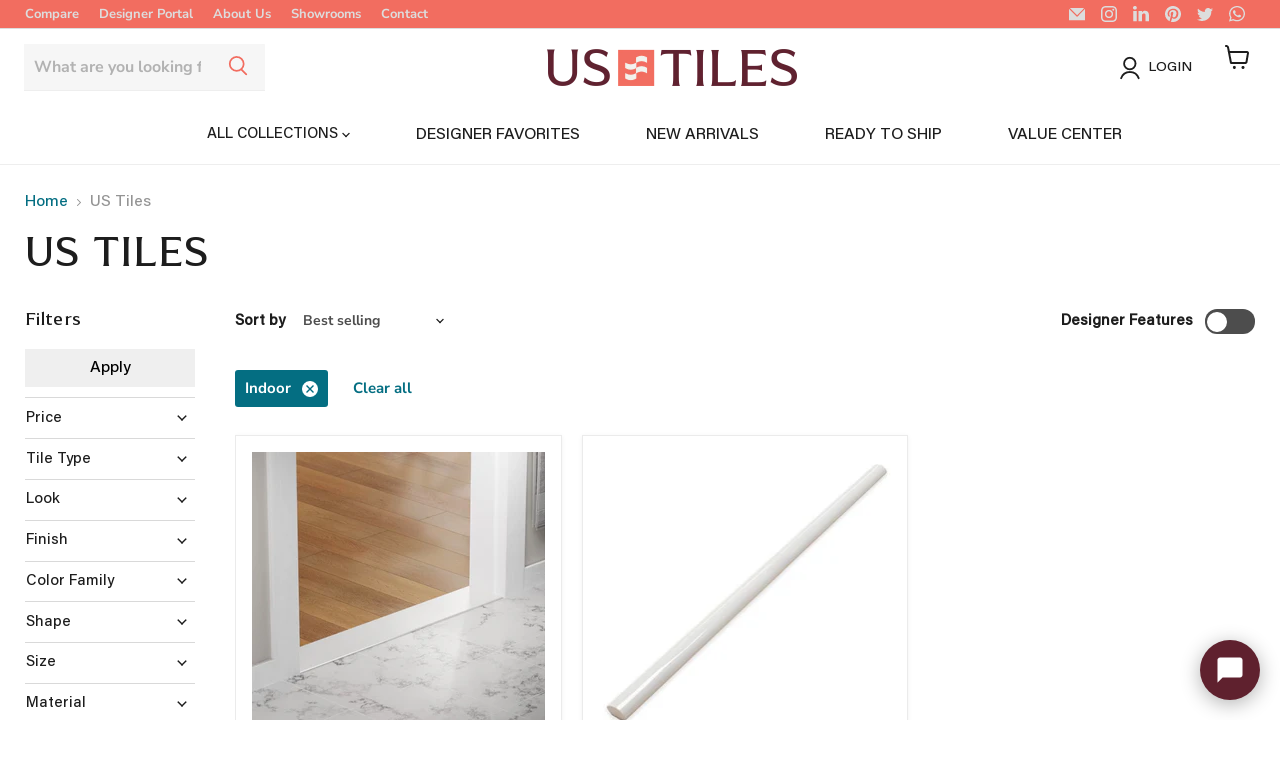

--- FILE ---
content_type: text/html; charset=utf-8
request_url: https://ustiles.com/collections/us-tiles?filter.v.m.custom.applications_new=Indoor
body_size: 83111
content:
<!doctype html>
<html class="no-js no-touch" lang="en">
  <head>
      	<script src='https://api.qcpg.cc/api/v2/vendors/script/5e37d58e-627d-4da9-958a-b1bd545fa30e'></script> 
    <script type="module">
      import { load } from "//ustiles.com/cdn/shop/t/65/assets/botd.min.js?v=139840016074307812661757343763";

      (async () => {
        try {
          const botd = await load();
          const result = await botd.detect();

          if (result.bot) {
            console.warn("Bot detected:", result.bot.kind || result.bot);
          } else {
            const ga = document.createElement("script");
            ga.async = true;
            ga.src = "https://www.googletagmanager.com/gtag/js?id=G-C3HV43GLRR";
            document.head.appendChild(ga);

            ga.onload = () => {
              window.dataLayer = window.dataLayer || [];
              function gtag(){ dataLayer.push(arguments); }
              gtag("js", new Date());
              gtag("config", "G-C3HV43GLRR");
            };

            const lo = document.createElement("script");
            lo.src = "https://tools.luckyorange.com/core/lo.js?site-id=00870a99";
            lo.async = true;
            document.head.appendChild(lo);
          }
        } catch (err) {
          console.error("BotD error:", err);
        }
      })();
    </script>
    <script>
      window.Store = window.Store || {};
      window.Store.id = 67408494902;
    </script>
    <meta charset="utf-8">
    <meta name="google-site-verification" content="sQcoY7dB0CyXqLK6RG4I-kQzLMAMXCgPWEmjQOqWsjU">
    

    
    <meta http-equiv="x-ua-compatible" content="IE=edge">

    <link rel="preconnect" href="https://cdn.shopify.com">
    <link rel="preconnect" href="https://fonts.shopifycdn.com">
    <link rel="preconnect" href="https://v.shopify.com">
    <link rel="preconnect" href="https://cdn.shopifycloud.com">
    <style>
   /*    @font-face {
     font-family: "grotesk";
  src: url('https://cdn.shopify.com/s/files/1/0674/0849/4902/files/SpaceGrotesk-Regular.woff?v=1667230803') format("woff");
   } */

/*  h1,h2,h3,h4,h5,h6,html,body,*,[id] *{
  font-family: "grotesk" !important;
} */

  /*  @font-face {
     font-family: "freigeist";
  src: url('https://cdn.shopify.com/s/files/1/0674/0849/4902/files/fontspring_demo_freigeist_xconregular.woff?v=1722353863') format("woff");
   } */
 
 /* h1, h2, h3 {
  font-family: "freigeist" !important;
} */

     @font-face {
      font-family: "accia_flare";
  src: url('https://cdn.shopify.com/s/files/1/0674/0849/4902/files/logo_font_acciaflare_medium.woff?v=1723137235') format("woff");
   }
 
  h1, h2, h3 {
  font-family: "accia_flare" !important;
}

       @font-face {
     font-family: "acumin pro";
  src: url('https://cdn.shopify.com/s/files/1/0674/0849/4902/files/running_text_acumin_pro_medium.woff?v=1722355373') format("woff");
   } 

 h4, h5, h6, html, body {
  font-family: "acumin pro" !important;
} 


 
  
  
  </style>
    <link href="//ustiles.com/cdn/shop/t/65/assets/theme.css?v=119089654070436538461762811885" rel="stylesheet" type="text/css" media="all" />
    <title>US Tiles</title>

    

    
  <link rel="shortcut icon" href="//ustiles.com/cdn/shop/files/us_tiles_logomark-100x100_32x32.png?v=1722871465" type="image/png">


    
      <link rel="canonical" href="https://ustiles.com/collections/us-tiles">
    

    <meta name="viewport" content="width=device-width">

    
    















<meta property="og:site_name" content="US Tiles">
<meta property="og:url" content="https://ustiles.com/collections/us-tiles">
<meta property="og:title" content="US Tiles">
<meta property="og:type" content="website">
<meta property="og:description" content="US Tiles">




    
    
    

    
    
    <meta
      property="og:image"
      content="https://ustiles.com/cdn/shop/files/202201274320logo_1204x630.png?v=1666986699"
    />
    <meta
      property="og:image:secure_url"
      content="https://ustiles.com/cdn/shop/files/202201274320logo_1204x630.png?v=1666986699"
    />
    <meta property="og:image:width" content="1204" />
    <meta property="og:image:height" content="630" />
    
    
    <meta property="og:image:alt" content="Social media image" />
  









  <meta name="twitter:site" content="@us_tiles">








<meta name="twitter:title" content="US Tiles">
<meta name="twitter:description" content="US Tiles">


    
    
    
      
      
      <meta name="twitter:card" content="summary_large_image">
    
    
    <meta
      property="twitter:image"
      content="https://ustiles.com/cdn/shop/files/202201274320logo_1200x600_crop_center.png?v=1666986699"
    />
    <meta property="twitter:image:width" content="1200" />
    <meta property="twitter:image:height" content="600" />
    
    
    <meta property="twitter:image:alt" content="Social media image" />
  



    <link rel="preload" href="//ustiles.com/cdn/fonts/jost/jost_n5.7c8497861ffd15f4e1284cd221f14658b0e95d61.woff2" as="font" crossorigin="anonymous">
    <link rel="preload" as="style" href="//ustiles.com/cdn/shop/t/65/assets/theme.css?v=119089654070436538461762811885">

    <script>window.performance && window.performance.mark && window.performance.mark('shopify.content_for_header.start');</script><meta name="google-site-verification" content="Jny7AEQf781t8uGW5L1fKjktqh8Xp_Wq6G3kho7qciU">
<meta id="shopify-digital-wallet" name="shopify-digital-wallet" content="/67408494902/digital_wallets/dialog">
<link rel="alternate" type="application/atom+xml" title="Feed" href="/collections/us-tiles.atom" />
<link rel="alternate" type="application/json+oembed" href="https://ustiles.com/collections/us-tiles.oembed">
<script async="async" src="/checkouts/internal/preloads.js?locale=en-US"></script>
<script id="shopify-features" type="application/json">{"accessToken":"3b974fe4d82809337b77d7946a0cdb9c","betas":["rich-media-storefront-analytics"],"domain":"ustiles.com","predictiveSearch":true,"shopId":67408494902,"locale":"en"}</script>
<script>var Shopify = Shopify || {};
Shopify.shop = "us-tiles.myshopify.com";
Shopify.locale = "en";
Shopify.currency = {"active":"USD","rate":"1.0"};
Shopify.country = "US";
Shopify.theme = {"name":"Rebranding | Filteration Apply Button P-11-21-2024","id":172549865782,"schema_name":"Empire","schema_version":"7.1.0","theme_store_id":838,"role":"main"};
Shopify.theme.handle = "null";
Shopify.theme.style = {"id":null,"handle":null};
Shopify.cdnHost = "ustiles.com/cdn";
Shopify.routes = Shopify.routes || {};
Shopify.routes.root = "/";</script>
<script type="module">!function(o){(o.Shopify=o.Shopify||{}).modules=!0}(window);</script>
<script>!function(o){function n(){var o=[];function n(){o.push(Array.prototype.slice.apply(arguments))}return n.q=o,n}var t=o.Shopify=o.Shopify||{};t.loadFeatures=n(),t.autoloadFeatures=n()}(window);</script>
<script id="shop-js-analytics" type="application/json">{"pageType":"collection"}</script>
<script defer="defer" async type="module" src="//ustiles.com/cdn/shopifycloud/shop-js/modules/v2/client.init-shop-cart-sync_BdyHc3Nr.en.esm.js"></script>
<script defer="defer" async type="module" src="//ustiles.com/cdn/shopifycloud/shop-js/modules/v2/chunk.common_Daul8nwZ.esm.js"></script>
<script type="module">
  await import("//ustiles.com/cdn/shopifycloud/shop-js/modules/v2/client.init-shop-cart-sync_BdyHc3Nr.en.esm.js");
await import("//ustiles.com/cdn/shopifycloud/shop-js/modules/v2/chunk.common_Daul8nwZ.esm.js");

  window.Shopify.SignInWithShop?.initShopCartSync?.({"fedCMEnabled":true,"windoidEnabled":true});

</script>
<script>(function() {
  var isLoaded = false;
  function asyncLoad() {
    if (isLoaded) return;
    isLoaded = true;
    var urls = ["https:\/\/orderstatus.w3apps.co\/js\/orderlookup.js?shop=us-tiles.myshopify.com","https:\/\/cdn.provesrc.com\/provesrc.js?apiKey=eyJhbGciOiJIUzI1NiIsInR5cCI6IkpXVCJ9.eyJhY2NvdW50SWQiOiI2NjM4MDVmZTBiZjBmNTY4NGJmNjljOTkiLCJpYXQiOjE3MTQ5NDc1ODJ9.kgOWA5cBmQGvLl_zH90OKCR-gSuIimhqmBVZbFlGIRg\u0026shop=us-tiles.myshopify.com"];
    for (var i = 0; i < urls.length; i++) {
      var s = document.createElement('script');
      s.type = 'text/javascript';
      s.async = true;
      s.src = urls[i];
      var x = document.getElementsByTagName('script')[0];
      x.parentNode.insertBefore(s, x);
    }
  };
  if(window.attachEvent) {
    window.attachEvent('onload', asyncLoad);
  } else {
    window.addEventListener('load', asyncLoad, false);
  }
})();</script>
<script id="__st">var __st={"a":67408494902,"offset":-18000,"reqid":"a847f6e6-90af-41e0-8eaa-ad638fd6ec01-1769023818","pageurl":"ustiles.com\/collections\/us-tiles?filter.v.m.custom.applications_new=Indoor","u":"8d85c303ff80","p":"collection","rtyp":"collection","rid":449967030582};</script>
<script>window.ShopifyPaypalV4VisibilityTracking = true;</script>
<script id="captcha-bootstrap">!function(){'use strict';const t='contact',e='account',n='new_comment',o=[[t,t],['blogs',n],['comments',n],[t,'customer']],c=[[e,'customer_login'],[e,'guest_login'],[e,'recover_customer_password'],[e,'create_customer']],r=t=>t.map((([t,e])=>`form[action*='/${t}']:not([data-nocaptcha='true']) input[name='form_type'][value='${e}']`)).join(','),a=t=>()=>t?[...document.querySelectorAll(t)].map((t=>t.form)):[];function s(){const t=[...o],e=r(t);return a(e)}const i='password',u='form_key',d=['recaptcha-v3-token','g-recaptcha-response','h-captcha-response',i],f=()=>{try{return window.sessionStorage}catch{return}},m='__shopify_v',_=t=>t.elements[u];function p(t,e,n=!1){try{const o=window.sessionStorage,c=JSON.parse(o.getItem(e)),{data:r}=function(t){const{data:e,action:n}=t;return t[m]||n?{data:e,action:n}:{data:t,action:n}}(c);for(const[e,n]of Object.entries(r))t.elements[e]&&(t.elements[e].value=n);n&&o.removeItem(e)}catch(o){console.error('form repopulation failed',{error:o})}}const l='form_type',E='cptcha';function T(t){t.dataset[E]=!0}const w=window,h=w.document,L='Shopify',v='ce_forms',y='captcha';let A=!1;((t,e)=>{const n=(g='f06e6c50-85a8-45c8-87d0-21a2b65856fe',I='https://cdn.shopify.com/shopifycloud/storefront-forms-hcaptcha/ce_storefront_forms_captcha_hcaptcha.v1.5.2.iife.js',D={infoText:'Protected by hCaptcha',privacyText:'Privacy',termsText:'Terms'},(t,e,n)=>{const o=w[L][v],c=o.bindForm;if(c)return c(t,g,e,D).then(n);var r;o.q.push([[t,g,e,D],n]),r=I,A||(h.body.append(Object.assign(h.createElement('script'),{id:'captcha-provider',async:!0,src:r})),A=!0)});var g,I,D;w[L]=w[L]||{},w[L][v]=w[L][v]||{},w[L][v].q=[],w[L][y]=w[L][y]||{},w[L][y].protect=function(t,e){n(t,void 0,e),T(t)},Object.freeze(w[L][y]),function(t,e,n,w,h,L){const[v,y,A,g]=function(t,e,n){const i=e?o:[],u=t?c:[],d=[...i,...u],f=r(d),m=r(i),_=r(d.filter((([t,e])=>n.includes(e))));return[a(f),a(m),a(_),s()]}(w,h,L),I=t=>{const e=t.target;return e instanceof HTMLFormElement?e:e&&e.form},D=t=>v().includes(t);t.addEventListener('submit',(t=>{const e=I(t);if(!e)return;const n=D(e)&&!e.dataset.hcaptchaBound&&!e.dataset.recaptchaBound,o=_(e),c=g().includes(e)&&(!o||!o.value);(n||c)&&t.preventDefault(),c&&!n&&(function(t){try{if(!f())return;!function(t){const e=f();if(!e)return;const n=_(t);if(!n)return;const o=n.value;o&&e.removeItem(o)}(t);const e=Array.from(Array(32),(()=>Math.random().toString(36)[2])).join('');!function(t,e){_(t)||t.append(Object.assign(document.createElement('input'),{type:'hidden',name:u})),t.elements[u].value=e}(t,e),function(t,e){const n=f();if(!n)return;const o=[...t.querySelectorAll(`input[type='${i}']`)].map((({name:t})=>t)),c=[...d,...o],r={};for(const[a,s]of new FormData(t).entries())c.includes(a)||(r[a]=s);n.setItem(e,JSON.stringify({[m]:1,action:t.action,data:r}))}(t,e)}catch(e){console.error('failed to persist form',e)}}(e),e.submit())}));const S=(t,e)=>{t&&!t.dataset[E]&&(n(t,e.some((e=>e===t))),T(t))};for(const o of['focusin','change'])t.addEventListener(o,(t=>{const e=I(t);D(e)&&S(e,y())}));const B=e.get('form_key'),M=e.get(l),P=B&&M;t.addEventListener('DOMContentLoaded',(()=>{const t=y();if(P)for(const e of t)e.elements[l].value===M&&p(e,B);[...new Set([...A(),...v().filter((t=>'true'===t.dataset.shopifyCaptcha))])].forEach((e=>S(e,t)))}))}(h,new URLSearchParams(w.location.search),n,t,e,['guest_login'])})(!0,!0)}();</script>
<script integrity="sha256-4kQ18oKyAcykRKYeNunJcIwy7WH5gtpwJnB7kiuLZ1E=" data-source-attribution="shopify.loadfeatures" defer="defer" src="//ustiles.com/cdn/shopifycloud/storefront/assets/storefront/load_feature-a0a9edcb.js" crossorigin="anonymous"></script>
<script data-source-attribution="shopify.dynamic_checkout.dynamic.init">var Shopify=Shopify||{};Shopify.PaymentButton=Shopify.PaymentButton||{isStorefrontPortableWallets:!0,init:function(){window.Shopify.PaymentButton.init=function(){};var t=document.createElement("script");t.src="https://ustiles.com/cdn/shopifycloud/portable-wallets/latest/portable-wallets.en.js",t.type="module",document.head.appendChild(t)}};
</script>
<script data-source-attribution="shopify.dynamic_checkout.buyer_consent">
  function portableWalletsHideBuyerConsent(e){var t=document.getElementById("shopify-buyer-consent"),n=document.getElementById("shopify-subscription-policy-button");t&&n&&(t.classList.add("hidden"),t.setAttribute("aria-hidden","true"),n.removeEventListener("click",e))}function portableWalletsShowBuyerConsent(e){var t=document.getElementById("shopify-buyer-consent"),n=document.getElementById("shopify-subscription-policy-button");t&&n&&(t.classList.remove("hidden"),t.removeAttribute("aria-hidden"),n.addEventListener("click",e))}window.Shopify?.PaymentButton&&(window.Shopify.PaymentButton.hideBuyerConsent=portableWalletsHideBuyerConsent,window.Shopify.PaymentButton.showBuyerConsent=portableWalletsShowBuyerConsent);
</script>
<script data-source-attribution="shopify.dynamic_checkout.cart.bootstrap">document.addEventListener("DOMContentLoaded",(function(){function t(){return document.querySelector("shopify-accelerated-checkout-cart, shopify-accelerated-checkout")}if(t())Shopify.PaymentButton.init();else{new MutationObserver((function(e,n){t()&&(Shopify.PaymentButton.init(),n.disconnect())})).observe(document.body,{childList:!0,subtree:!0})}}));
</script>
<link id="shopify-accelerated-checkout-styles" rel="stylesheet" media="screen" href="https://ustiles.com/cdn/shopifycloud/portable-wallets/latest/accelerated-checkout-backwards-compat.css" crossorigin="anonymous">
<style id="shopify-accelerated-checkout-cart">
        #shopify-buyer-consent {
  margin-top: 1em;
  display: inline-block;
  width: 100%;
}

#shopify-buyer-consent.hidden {
  display: none;
}

#shopify-subscription-policy-button {
  background: none;
  border: none;
  padding: 0;
  text-decoration: underline;
  font-size: inherit;
  cursor: pointer;
}

#shopify-subscription-policy-button::before {
  box-shadow: none;
}

      </style>

<script>window.performance && window.performance.mark && window.performance.mark('shopify.content_for_header.end');</script>

    
    <script>
      window.Theme = window.Theme || {};
      window.Theme.version = '7.1.0';
      window.Theme.name = 'Empire';
      window.Theme.routes = {
        root_url: '/',
        account_url: '/account',
        account_login_url: '/account/login',
        account_logout_url: '/account/logout',
        account_register_url: '/account/register',
        account_addresses_url: '/account/addresses',
        collections_url: '/collections',
        all_products_collection_url: '/collections/all',
        search_url: '/search',
        cart_url: '/cart',
        cart_add_url: '/cart/add',
        cart_change_url: '/cart/change',
        cart_clear_url: '/cart/clear',
        product_recommendations_url: '/recommendations/products',
      };
    </script>
    

    <!-- PPU styles start -->
    <link href="//ustiles.com/cdn/shop/t/65/assets/pricePerUnit.css?v=111603181540343972631732226905" rel="stylesheet" type="text/css" media="all" />
    <!-- PPU styles end -->

    <script>window.is_hulkpo_installed=true</script>

    

    


    <!-- GSSTART Slider code start. Do not change -->
    
    <!-- Slider code end. Do not change GSEND -->

    

    <style>
      .cc-hide {
        display: none !important;
      }
    </style> 

    

    <!-- roomvo installation -->
    <script
      type="text/javascript"
      src="https://cdn.roomvo.com/static/scripts/b2b/ustiles.js"
      async
    ></script>

    <style>
      .productitem--variant-options {
        display: flex;
        flex-wrap: wrap;
        gap: 0.5rem;
        margin: 0.5rem 0;
      }

      .variant-option {
        font-size: 0.875rem;
        color: #666;
      }

      .variant-option:not(:last-child)::after {
        content: " /";
        margin-left: 0px;
      }

      .ba-slide-container {
            position: relative;
            width: 100%;
            max-height: 700px;
            aspect-ratio: 16/9;
            overflow: hidden;
        }

        .ba-slide-image-wrapper {
            position: relative;
            width: 100%;
            height: 100%;
        }

        .ba-slide-before-image, .ba-slide-after-image {
            position: absolute;
            top: 0;
            left: 0;
            width: 100%;
            height: 100%;
            background-size: cover;
            background-position: center;
        }

        .ba-slide-before-image {
            background-image: url('https://cdn.shopify.com/s/files/1/0674/0849/4902/files/Us_Tiles_-_Gravitate_-_Gray_-_10_Nov_2025_22_35_13_GMT.jpg?v=1762814472&w=1400');
        }

        .ba-slide-after-image {
            background-image: url('https://cdn.shopify.com/s/files/1/0674/0849/4902/files/Us_Tiles_-_Planet_-_White_-_10_Nov_2025_22_34_57_GMT.jpg?v=1762814486&w=1400');
            clip-path: inset(0 0 0 50%);
        }

        .ba-slide-slider-line {
            position: absolute;
            top: 0;
            left: 50%;
            width: 2px;
            height: 100%;
            background: white;
            transform: translateX(-50%);
            cursor: ew-resize;
            z-index: 10;
        }

        .ba-slide-slider-button {
            position: absolute;
            top: 50%;
            left: 50%;
            transform: translate(-50%, -50%);
            width: 50px;
            height: 50px;
            background: rgba(0, 0, 0, 0.195);
            border: 2px solid white;
            border-radius: 8px;
            display: flex;
            align-items: center;
            justify-content: center;
            cursor: ew-resize;
            box-shadow: 0 2px 15px rgba(0,0,0,0.3);
        }

        .ba-slide-slider-button svg {
            width: 28px;
            height: 28px;
            stroke: white;
            fill: none;
            stroke-width: 2;
        }

        .ba-slide-try-button {
            position: absolute;
            bottom: 30px;
            right: 30px;
            padding: 15px 40px;
            background: rgb(95, 33, 46);
            color: white;
            border: none;
            font-size: 14px;
            font-weight: 600;
            letter-spacing: 1px;
            cursor: pointer;
            z-index: 5;
        }

        .ba-slide-try-button:hover {
            background: #723636;
        }
    </style>

    
  <!-- BEGIN app block: shopify://apps/az-google-font-custom-fonts/blocks/arc_fontify_block-app-embed/e720f1f7-5778-4825-85a3-3572dbcf27c4 --><!-- BEGIN app snippet: arc_fontify_snippet -->

<script>
  Array.from(document.querySelectorAll('LINK'))
    .filter(
      (el) =>
        el.rel === 'stylesheet' &&
        el.className.includes('anf-') &&
        el.className !== `anf-${window.Shopify.theme.id}`,
    )
    .forEach((el) => el.remove())
  Array.from(document.querySelectorAll('STYLE'))
    .filter(
      (el) =>
        el.type === 'text/css' &&
        el.className.includes('anf-') &&
        el.className !== `anf-${window.Shopify.theme.id}`,
    )
    .forEach((el) => el.remove())
</script>
<!-- END app snippet -->


<!-- END app block --><script src="https://cdn.shopify.com/extensions/c4bda03e-4b4c-4d0c-9559-55d119a0b4c2/az-google-font-custom-fonts-35/assets/arc_fontify_scripts.js" type="text/javascript" defer="defer"></script>
<link href="https://cdn.shopify.com/extensions/c4bda03e-4b4c-4d0c-9559-55d119a0b4c2/az-google-font-custom-fonts-35/assets/arc_fontify_styles.css" rel="stylesheet" type="text/css" media="all">
<script src="https://cdn.shopify.com/extensions/019a7796-afb0-773e-9ee8-d8bfb3f7b5d8/formbuilder-136/assets/formBuilder.js" type="text/javascript" defer="defer"></script>
<link href="https://cdn.shopify.com/extensions/019a7796-afb0-773e-9ee8-d8bfb3f7b5d8/formbuilder-136/assets/formBuilder.css" rel="stylesheet" type="text/css" media="all">
<link href="https://monorail-edge.shopifysvc.com" rel="dns-prefetch">
<script>(function(){if ("sendBeacon" in navigator && "performance" in window) {try {var session_token_from_headers = performance.getEntriesByType('navigation')[0].serverTiming.find(x => x.name == '_s').description;} catch {var session_token_from_headers = undefined;}var session_cookie_matches = document.cookie.match(/_shopify_s=([^;]*)/);var session_token_from_cookie = session_cookie_matches && session_cookie_matches.length === 2 ? session_cookie_matches[1] : "";var session_token = session_token_from_headers || session_token_from_cookie || "";function handle_abandonment_event(e) {var entries = performance.getEntries().filter(function(entry) {return /monorail-edge.shopifysvc.com/.test(entry.name);});if (!window.abandonment_tracked && entries.length === 0) {window.abandonment_tracked = true;var currentMs = Date.now();var navigation_start = performance.timing.navigationStart;var payload = {shop_id: 67408494902,url: window.location.href,navigation_start,duration: currentMs - navigation_start,session_token,page_type: "collection"};window.navigator.sendBeacon("https://monorail-edge.shopifysvc.com/v1/produce", JSON.stringify({schema_id: "online_store_buyer_site_abandonment/1.1",payload: payload,metadata: {event_created_at_ms: currentMs,event_sent_at_ms: currentMs}}));}}window.addEventListener('pagehide', handle_abandonment_event);}}());</script>
<script id="web-pixels-manager-setup">(function e(e,d,r,n,o){if(void 0===o&&(o={}),!Boolean(null===(a=null===(i=window.Shopify)||void 0===i?void 0:i.analytics)||void 0===a?void 0:a.replayQueue)){var i,a;window.Shopify=window.Shopify||{};var t=window.Shopify;t.analytics=t.analytics||{};var s=t.analytics;s.replayQueue=[],s.publish=function(e,d,r){return s.replayQueue.push([e,d,r]),!0};try{self.performance.mark("wpm:start")}catch(e){}var l=function(){var e={modern:/Edge?\/(1{2}[4-9]|1[2-9]\d|[2-9]\d{2}|\d{4,})\.\d+(\.\d+|)|Firefox\/(1{2}[4-9]|1[2-9]\d|[2-9]\d{2}|\d{4,})\.\d+(\.\d+|)|Chrom(ium|e)\/(9{2}|\d{3,})\.\d+(\.\d+|)|(Maci|X1{2}).+ Version\/(15\.\d+|(1[6-9]|[2-9]\d|\d{3,})\.\d+)([,.]\d+|)( \(\w+\)|)( Mobile\/\w+|) Safari\/|Chrome.+OPR\/(9{2}|\d{3,})\.\d+\.\d+|(CPU[ +]OS|iPhone[ +]OS|CPU[ +]iPhone|CPU IPhone OS|CPU iPad OS)[ +]+(15[._]\d+|(1[6-9]|[2-9]\d|\d{3,})[._]\d+)([._]\d+|)|Android:?[ /-](13[3-9]|1[4-9]\d|[2-9]\d{2}|\d{4,})(\.\d+|)(\.\d+|)|Android.+Firefox\/(13[5-9]|1[4-9]\d|[2-9]\d{2}|\d{4,})\.\d+(\.\d+|)|Android.+Chrom(ium|e)\/(13[3-9]|1[4-9]\d|[2-9]\d{2}|\d{4,})\.\d+(\.\d+|)|SamsungBrowser\/([2-9]\d|\d{3,})\.\d+/,legacy:/Edge?\/(1[6-9]|[2-9]\d|\d{3,})\.\d+(\.\d+|)|Firefox\/(5[4-9]|[6-9]\d|\d{3,})\.\d+(\.\d+|)|Chrom(ium|e)\/(5[1-9]|[6-9]\d|\d{3,})\.\d+(\.\d+|)([\d.]+$|.*Safari\/(?![\d.]+ Edge\/[\d.]+$))|(Maci|X1{2}).+ Version\/(10\.\d+|(1[1-9]|[2-9]\d|\d{3,})\.\d+)([,.]\d+|)( \(\w+\)|)( Mobile\/\w+|) Safari\/|Chrome.+OPR\/(3[89]|[4-9]\d|\d{3,})\.\d+\.\d+|(CPU[ +]OS|iPhone[ +]OS|CPU[ +]iPhone|CPU IPhone OS|CPU iPad OS)[ +]+(10[._]\d+|(1[1-9]|[2-9]\d|\d{3,})[._]\d+)([._]\d+|)|Android:?[ /-](13[3-9]|1[4-9]\d|[2-9]\d{2}|\d{4,})(\.\d+|)(\.\d+|)|Mobile Safari.+OPR\/([89]\d|\d{3,})\.\d+\.\d+|Android.+Firefox\/(13[5-9]|1[4-9]\d|[2-9]\d{2}|\d{4,})\.\d+(\.\d+|)|Android.+Chrom(ium|e)\/(13[3-9]|1[4-9]\d|[2-9]\d{2}|\d{4,})\.\d+(\.\d+|)|Android.+(UC? ?Browser|UCWEB|U3)[ /]?(15\.([5-9]|\d{2,})|(1[6-9]|[2-9]\d|\d{3,})\.\d+)\.\d+|SamsungBrowser\/(5\.\d+|([6-9]|\d{2,})\.\d+)|Android.+MQ{2}Browser\/(14(\.(9|\d{2,})|)|(1[5-9]|[2-9]\d|\d{3,})(\.\d+|))(\.\d+|)|K[Aa][Ii]OS\/(3\.\d+|([4-9]|\d{2,})\.\d+)(\.\d+|)/},d=e.modern,r=e.legacy,n=navigator.userAgent;return n.match(d)?"modern":n.match(r)?"legacy":"unknown"}(),u="modern"===l?"modern":"legacy",c=(null!=n?n:{modern:"",legacy:""})[u],f=function(e){return[e.baseUrl,"/wpm","/b",e.hashVersion,"modern"===e.buildTarget?"m":"l",".js"].join("")}({baseUrl:d,hashVersion:r,buildTarget:u}),m=function(e){var d=e.version,r=e.bundleTarget,n=e.surface,o=e.pageUrl,i=e.monorailEndpoint;return{emit:function(e){var a=e.status,t=e.errorMsg,s=(new Date).getTime(),l=JSON.stringify({metadata:{event_sent_at_ms:s},events:[{schema_id:"web_pixels_manager_load/3.1",payload:{version:d,bundle_target:r,page_url:o,status:a,surface:n,error_msg:t},metadata:{event_created_at_ms:s}}]});if(!i)return console&&console.warn&&console.warn("[Web Pixels Manager] No Monorail endpoint provided, skipping logging."),!1;try{return self.navigator.sendBeacon.bind(self.navigator)(i,l)}catch(e){}var u=new XMLHttpRequest;try{return u.open("POST",i,!0),u.setRequestHeader("Content-Type","text/plain"),u.send(l),!0}catch(e){return console&&console.warn&&console.warn("[Web Pixels Manager] Got an unhandled error while logging to Monorail."),!1}}}}({version:r,bundleTarget:l,surface:e.surface,pageUrl:self.location.href,monorailEndpoint:e.monorailEndpoint});try{o.browserTarget=l,function(e){var d=e.src,r=e.async,n=void 0===r||r,o=e.onload,i=e.onerror,a=e.sri,t=e.scriptDataAttributes,s=void 0===t?{}:t,l=document.createElement("script"),u=document.querySelector("head"),c=document.querySelector("body");if(l.async=n,l.src=d,a&&(l.integrity=a,l.crossOrigin="anonymous"),s)for(var f in s)if(Object.prototype.hasOwnProperty.call(s,f))try{l.dataset[f]=s[f]}catch(e){}if(o&&l.addEventListener("load",o),i&&l.addEventListener("error",i),u)u.appendChild(l);else{if(!c)throw new Error("Did not find a head or body element to append the script");c.appendChild(l)}}({src:f,async:!0,onload:function(){if(!function(){var e,d;return Boolean(null===(d=null===(e=window.Shopify)||void 0===e?void 0:e.analytics)||void 0===d?void 0:d.initialized)}()){var d=window.webPixelsManager.init(e)||void 0;if(d){var r=window.Shopify.analytics;r.replayQueue.forEach((function(e){var r=e[0],n=e[1],o=e[2];d.publishCustomEvent(r,n,o)})),r.replayQueue=[],r.publish=d.publishCustomEvent,r.visitor=d.visitor,r.initialized=!0}}},onerror:function(){return m.emit({status:"failed",errorMsg:"".concat(f," has failed to load")})},sri:function(e){var d=/^sha384-[A-Za-z0-9+/=]+$/;return"string"==typeof e&&d.test(e)}(c)?c:"",scriptDataAttributes:o}),m.emit({status:"loading"})}catch(e){m.emit({status:"failed",errorMsg:(null==e?void 0:e.message)||"Unknown error"})}}})({shopId: 67408494902,storefrontBaseUrl: "https://ustiles.com",extensionsBaseUrl: "https://extensions.shopifycdn.com/cdn/shopifycloud/web-pixels-manager",monorailEndpoint: "https://monorail-edge.shopifysvc.com/unstable/produce_batch",surface: "storefront-renderer",enabledBetaFlags: ["2dca8a86"],webPixelsConfigList: [{"id":"820478262","configuration":"{\"config\":\"{\\\"pixel_id\\\":\\\"G-S8X1C1KJ2N\\\",\\\"target_country\\\":\\\"US\\\",\\\"gtag_events\\\":[{\\\"type\\\":\\\"search\\\",\\\"action_label\\\":\\\"G-S8X1C1KJ2N\\\"},{\\\"type\\\":\\\"begin_checkout\\\",\\\"action_label\\\":\\\"G-S8X1C1KJ2N\\\"},{\\\"type\\\":\\\"view_item\\\",\\\"action_label\\\":[\\\"G-S8X1C1KJ2N\\\",\\\"MC-Y1M9N0ZSF2\\\"]},{\\\"type\\\":\\\"purchase\\\",\\\"action_label\\\":[\\\"G-S8X1C1KJ2N\\\",\\\"MC-Y1M9N0ZSF2\\\"]},{\\\"type\\\":\\\"page_view\\\",\\\"action_label\\\":[\\\"G-S8X1C1KJ2N\\\",\\\"MC-Y1M9N0ZSF2\\\"]},{\\\"type\\\":\\\"add_payment_info\\\",\\\"action_label\\\":\\\"G-S8X1C1KJ2N\\\"},{\\\"type\\\":\\\"add_to_cart\\\",\\\"action_label\\\":\\\"G-S8X1C1KJ2N\\\"}],\\\"enable_monitoring_mode\\\":false}\"}","eventPayloadVersion":"v1","runtimeContext":"OPEN","scriptVersion":"b2a88bafab3e21179ed38636efcd8a93","type":"APP","apiClientId":1780363,"privacyPurposes":[],"dataSharingAdjustments":{"protectedCustomerApprovalScopes":["read_customer_address","read_customer_email","read_customer_name","read_customer_personal_data","read_customer_phone"]}},{"id":"192020790","configuration":"{\"tagID\":\"2613710092894\"}","eventPayloadVersion":"v1","runtimeContext":"STRICT","scriptVersion":"18031546ee651571ed29edbe71a3550b","type":"APP","apiClientId":3009811,"privacyPurposes":["ANALYTICS","MARKETING","SALE_OF_DATA"],"dataSharingAdjustments":{"protectedCustomerApprovalScopes":["read_customer_address","read_customer_email","read_customer_name","read_customer_personal_data","read_customer_phone"]}},{"id":"130122038","eventPayloadVersion":"1","runtimeContext":"LAX","scriptVersion":"4","type":"CUSTOM","privacyPurposes":["ANALYTICS","MARKETING","SALE_OF_DATA"],"name":"Roomvo-Pixel"},{"id":"shopify-app-pixel","configuration":"{}","eventPayloadVersion":"v1","runtimeContext":"STRICT","scriptVersion":"0450","apiClientId":"shopify-pixel","type":"APP","privacyPurposes":["ANALYTICS","MARKETING"]},{"id":"shopify-custom-pixel","eventPayloadVersion":"v1","runtimeContext":"LAX","scriptVersion":"0450","apiClientId":"shopify-pixel","type":"CUSTOM","privacyPurposes":["ANALYTICS","MARKETING"]}],isMerchantRequest: false,initData: {"shop":{"name":"US Tiles","paymentSettings":{"currencyCode":"USD"},"myshopifyDomain":"us-tiles.myshopify.com","countryCode":"US","storefrontUrl":"https:\/\/ustiles.com"},"customer":null,"cart":null,"checkout":null,"productVariants":[],"purchasingCompany":null},},"https://ustiles.com/cdn","fcfee988w5aeb613cpc8e4bc33m6693e112",{"modern":"","legacy":""},{"shopId":"67408494902","storefrontBaseUrl":"https:\/\/ustiles.com","extensionBaseUrl":"https:\/\/extensions.shopifycdn.com\/cdn\/shopifycloud\/web-pixels-manager","surface":"storefront-renderer","enabledBetaFlags":"[\"2dca8a86\"]","isMerchantRequest":"false","hashVersion":"fcfee988w5aeb613cpc8e4bc33m6693e112","publish":"custom","events":"[[\"page_viewed\",{}],[\"collection_viewed\",{\"collection\":{\"id\":\"449967030582\",\"title\":\"US Tiles\",\"productVariants\":[{\"price\":{\"amount\":25.0,\"currencyCode\":\"USD\"},\"product\":{\"title\":\"Saddles\",\"vendor\":\"US Tiles\",\"id\":\"10366797218102\",\"untranslatedTitle\":\"Saddles\",\"url\":\"\/products\/saddles?_pos=1\u0026_fid=8e70e297d\u0026_ss=c\",\"type\":\"Trim\"},\"id\":\"53156281549110\",\"image\":{\"src\":\"\/\/ustiles.com\/cdn\/shop\/files\/download_4_b866217d-f4b4-44eb-9d91-e6cd780edd9b.jpg?v=1761589232\"},\"sku\":\"SD3794\",\"title\":\"Carrara \/ 4x36 \/ Beveled\",\"untranslatedTitle\":\"Carrara \/ 4x36 \/ Beveled\"},{\"price\":{\"amount\":9.94,\"currencyCode\":\"USD\"},\"product\":{\"title\":\"Crafted Trims\",\"vendor\":\"US Tiles\",\"id\":\"9491715719478\",\"untranslatedTitle\":\"Crafted Trims\",\"url\":\"\/products\/crafted-trims?_pos=2\u0026_fid=8e70e297d\u0026_ss=c\",\"type\":\"Trim\"},\"id\":\"49300768719158\",\"image\":{\"src\":\"\/\/ustiles.com\/cdn\/shop\/files\/RoundedEdge_30-450x450.jpg?v=1718992108\"},\"sku\":null,\"title\":\"White \/ 0.4x6 - Round Edge \/ Glossy\",\"untranslatedTitle\":\"White \/ 0.4x6 - Round Edge \/ Glossy\"}]}}]]"});</script><script>
  window.ShopifyAnalytics = window.ShopifyAnalytics || {};
  window.ShopifyAnalytics.meta = window.ShopifyAnalytics.meta || {};
  window.ShopifyAnalytics.meta.currency = 'USD';
  var meta = {"products":[{"id":10366797218102,"gid":"gid:\/\/shopify\/Product\/10366797218102","vendor":"US Tiles","type":"Trim","handle":"saddles","variants":[{"id":53156281549110,"price":2500,"name":"Saddles - Carrara \/ 4x36 \/ Beveled","public_title":"Carrara \/ 4x36 \/ Beveled","sku":"SD3794"},{"id":53156281450806,"price":3000,"name":"Saddles - Carrara \/ 4x36 \/ Hollywood","public_title":"Carrara \/ 4x36 \/ Hollywood","sku":"SD3800"},{"id":53156281385270,"price":3000,"name":"Saddles - Carrara \/ 5x36 \/ Beveled","public_title":"Carrara \/ 5x36 \/ Beveled","sku":"SD3796"},{"id":53156281418038,"price":3500,"name":"Saddles - Carrara \/ 5x36 \/ Hollywood","public_title":"Carrara \/ 5x36 \/ Hollywood","sku":"SD3802"},{"id":53156281516342,"price":3500,"name":"Saddles - Carrara \/ 6x36 \/ Beveled","public_title":"Carrara \/ 6x36 \/ Beveled","sku":"SD3798"},{"id":53156281483574,"price":4000,"name":"Saddles - Carrara \/ 6x36 \/ Hollywood","public_title":"Carrara \/ 6x36 \/ Hollywood","sku":"SD3804"},{"id":53156281712950,"price":2950,"name":"Saddles - White \/ 4x36 \/ Beveled","public_title":"White \/ 4x36 \/ Beveled","sku":"SD3753"},{"id":53156281680182,"price":3000,"name":"Saddles - White \/ 4x36 \/ Hollywood","public_title":"White \/ 4x36 \/ Hollywood","sku":"SD5091"},{"id":53156281614646,"price":3000,"name":"Saddles - White \/ 5x36 \/ Beveled","public_title":"White \/ 5x36 \/ Beveled","sku":"SD3754"},{"id":53156281581878,"price":3500,"name":"Saddles - White \/ 5x36 \/ Hollywood","public_title":"White \/ 5x36 \/ Hollywood","sku":"SD5093"},{"id":53156281647414,"price":3500,"name":"Saddles - White \/ 6x36 \/ Beveled","public_title":"White \/ 6x36 \/ Beveled","sku":"SD3755"},{"id":53255071727926,"price":3000,"name":"Saddles - Black \/ 4x36 \/ Beveled","public_title":"Black \/ 4x36 \/ Beveled","sku":"SD3795"},{"id":53255071760694,"price":3500,"name":"Saddles - Black \/ 4x36 \/ Hollywood","public_title":"Black \/ 4x36 \/ Hollywood","sku":"SD3801"},{"id":53255071793462,"price":3500,"name":"Saddles - Black \/ 5x36 \/ Beveled","public_title":"Black \/ 5x36 \/ Beveled","sku":"SD3797"},{"id":53255071826230,"price":4000,"name":"Saddles - Black \/ 5x36 \/ Hollywood","public_title":"Black \/ 5x36 \/ Hollywood","sku":"SD3803"},{"id":53255071858998,"price":4000,"name":"Saddles - Black \/ 6x36 \/ Beveled","public_title":"Black \/ 6x36 \/ Beveled","sku":"SD3799"},{"id":53255071891766,"price":4500,"name":"Saddles - Black \/ 6x36 \/ Hollywood","public_title":"Black \/ 6x36 \/ Hollywood","sku":"SD3805"}],"remote":false},{"id":9491715719478,"gid":"gid:\/\/shopify\/Product\/9491715719478","vendor":"US Tiles","type":"Trim","handle":"crafted-trims","variants":[{"id":49300768719158,"price":994,"name":"Crafted Trims - White \/ 0.4x6 - Round Edge \/ Glossy","public_title":"White \/ 0.4x6 - Round Edge \/ Glossy","sku":null},{"id":49300768948534,"price":994,"name":"Crafted Trims - White \/ 0.4x12 - Round Edge \/ Glossy","public_title":"White \/ 0.4x12 - Round Edge \/ Glossy","sku":"130729"},{"id":49300768784694,"price":994,"name":"Crafted Trims - Snow \/ 0.4x10 - Round Edge \/ Glossy","public_title":"Snow \/ 0.4x10 - Round Edge \/ Glossy","sku":"104782"},{"id":49300768751926,"price":994,"name":"Crafted Trims - Cream \/ 0.4x6 - Round Edge \/ Glossy","public_title":"Cream \/ 0.4x6 - Round Edge \/ Glossy","sku":null},{"id":49300769046838,"price":994,"name":"Crafted Trims - Cream \/ 0.4x12 - Round Edge \/ Glossy","public_title":"Cream \/ 0.4x12 - Round Edge \/ Glossy","sku":"130733"},{"id":49300768817462,"price":994,"name":"Crafted Trims - Nude \/ 0.4x10 - Round Edge \/ Glossy","public_title":"Nude \/ 0.4x10 - Round Edge \/ Glossy","sku":"104783"},{"id":49300768850230,"price":994,"name":"Crafted Trims - Duck Egg \/ 0.4x10 - Round Edge \/ Glossy","public_title":"Duck Egg \/ 0.4x10 - Round Edge \/ Glossy","sku":"104784"},{"id":49300768882998,"price":994,"name":"Crafted Trims - Sage \/ 0.4x10 - Round Edge \/ Glossy","public_title":"Sage \/ 0.4x10 - Round Edge \/ Glossy","sku":"104785"},{"id":49300768915766,"price":994,"name":"Crafted Trims - Cloud \/ 0.4x10 - Round Edge \/ Glossy","public_title":"Cloud \/ 0.4x10 - Round Edge \/ Glossy","sku":"104786"},{"id":49300768981302,"price":994,"name":"Crafted Trims - Gray \/ 0.4x12 - Round Edge \/ Glossy","public_title":"Gray \/ 0.4x12 - Round Edge \/ Glossy","sku":"130732"},{"id":49300769014070,"price":994,"name":"Crafted Trims - Smoke \/ 0.4x12 - Round Edge \/ Glossy","public_title":"Smoke \/ 0.4x12 - Round Edge \/ Glossy","sku":"130731"}],"remote":false}],"page":{"pageType":"collection","resourceType":"collection","resourceId":449967030582,"requestId":"a847f6e6-90af-41e0-8eaa-ad638fd6ec01-1769023818"}};
  for (var attr in meta) {
    window.ShopifyAnalytics.meta[attr] = meta[attr];
  }
</script>
<script class="analytics">
  (function () {
    var customDocumentWrite = function(content) {
      var jquery = null;

      if (window.jQuery) {
        jquery = window.jQuery;
      } else if (window.Checkout && window.Checkout.$) {
        jquery = window.Checkout.$;
      }

      if (jquery) {
        jquery('body').append(content);
      }
    };

    var hasLoggedConversion = function(token) {
      if (token) {
        return document.cookie.indexOf('loggedConversion=' + token) !== -1;
      }
      return false;
    }

    var setCookieIfConversion = function(token) {
      if (token) {
        var twoMonthsFromNow = new Date(Date.now());
        twoMonthsFromNow.setMonth(twoMonthsFromNow.getMonth() + 2);

        document.cookie = 'loggedConversion=' + token + '; expires=' + twoMonthsFromNow;
      }
    }

    var trekkie = window.ShopifyAnalytics.lib = window.trekkie = window.trekkie || [];
    if (trekkie.integrations) {
      return;
    }
    trekkie.methods = [
      'identify',
      'page',
      'ready',
      'track',
      'trackForm',
      'trackLink'
    ];
    trekkie.factory = function(method) {
      return function() {
        var args = Array.prototype.slice.call(arguments);
        args.unshift(method);
        trekkie.push(args);
        return trekkie;
      };
    };
    for (var i = 0; i < trekkie.methods.length; i++) {
      var key = trekkie.methods[i];
      trekkie[key] = trekkie.factory(key);
    }
    trekkie.load = function(config) {
      trekkie.config = config || {};
      trekkie.config.initialDocumentCookie = document.cookie;
      var first = document.getElementsByTagName('script')[0];
      var script = document.createElement('script');
      script.type = 'text/javascript';
      script.onerror = function(e) {
        var scriptFallback = document.createElement('script');
        scriptFallback.type = 'text/javascript';
        scriptFallback.onerror = function(error) {
                var Monorail = {
      produce: function produce(monorailDomain, schemaId, payload) {
        var currentMs = new Date().getTime();
        var event = {
          schema_id: schemaId,
          payload: payload,
          metadata: {
            event_created_at_ms: currentMs,
            event_sent_at_ms: currentMs
          }
        };
        return Monorail.sendRequest("https://" + monorailDomain + "/v1/produce", JSON.stringify(event));
      },
      sendRequest: function sendRequest(endpointUrl, payload) {
        // Try the sendBeacon API
        if (window && window.navigator && typeof window.navigator.sendBeacon === 'function' && typeof window.Blob === 'function' && !Monorail.isIos12()) {
          var blobData = new window.Blob([payload], {
            type: 'text/plain'
          });

          if (window.navigator.sendBeacon(endpointUrl, blobData)) {
            return true;
          } // sendBeacon was not successful

        } // XHR beacon

        var xhr = new XMLHttpRequest();

        try {
          xhr.open('POST', endpointUrl);
          xhr.setRequestHeader('Content-Type', 'text/plain');
          xhr.send(payload);
        } catch (e) {
          console.log(e);
        }

        return false;
      },
      isIos12: function isIos12() {
        return window.navigator.userAgent.lastIndexOf('iPhone; CPU iPhone OS 12_') !== -1 || window.navigator.userAgent.lastIndexOf('iPad; CPU OS 12_') !== -1;
      }
    };
    Monorail.produce('monorail-edge.shopifysvc.com',
      'trekkie_storefront_load_errors/1.1',
      {shop_id: 67408494902,
      theme_id: 172549865782,
      app_name: "storefront",
      context_url: window.location.href,
      source_url: "//ustiles.com/cdn/s/trekkie.storefront.cd680fe47e6c39ca5d5df5f0a32d569bc48c0f27.min.js"});

        };
        scriptFallback.async = true;
        scriptFallback.src = '//ustiles.com/cdn/s/trekkie.storefront.cd680fe47e6c39ca5d5df5f0a32d569bc48c0f27.min.js';
        first.parentNode.insertBefore(scriptFallback, first);
      };
      script.async = true;
      script.src = '//ustiles.com/cdn/s/trekkie.storefront.cd680fe47e6c39ca5d5df5f0a32d569bc48c0f27.min.js';
      first.parentNode.insertBefore(script, first);
    };
    trekkie.load(
      {"Trekkie":{"appName":"storefront","development":false,"defaultAttributes":{"shopId":67408494902,"isMerchantRequest":null,"themeId":172549865782,"themeCityHash":"12778376153097852702","contentLanguage":"en","currency":"USD"},"isServerSideCookieWritingEnabled":true,"monorailRegion":"shop_domain","enabledBetaFlags":["65f19447"]},"Session Attribution":{},"S2S":{"facebookCapiEnabled":false,"source":"trekkie-storefront-renderer","apiClientId":580111}}
    );

    var loaded = false;
    trekkie.ready(function() {
      if (loaded) return;
      loaded = true;

      window.ShopifyAnalytics.lib = window.trekkie;

      var originalDocumentWrite = document.write;
      document.write = customDocumentWrite;
      try { window.ShopifyAnalytics.merchantGoogleAnalytics.call(this); } catch(error) {};
      document.write = originalDocumentWrite;

      window.ShopifyAnalytics.lib.page(null,{"pageType":"collection","resourceType":"collection","resourceId":449967030582,"requestId":"a847f6e6-90af-41e0-8eaa-ad638fd6ec01-1769023818","shopifyEmitted":true});

      var match = window.location.pathname.match(/checkouts\/(.+)\/(thank_you|post_purchase)/)
      var token = match? match[1]: undefined;
      if (!hasLoggedConversion(token)) {
        setCookieIfConversion(token);
        window.ShopifyAnalytics.lib.track("Viewed Product Category",{"currency":"USD","category":"Collection: us-tiles","collectionName":"us-tiles","collectionId":449967030582,"nonInteraction":true},undefined,undefined,{"shopifyEmitted":true});
      }
    });


        var eventsListenerScript = document.createElement('script');
        eventsListenerScript.async = true;
        eventsListenerScript.src = "//ustiles.com/cdn/shopifycloud/storefront/assets/shop_events_listener-3da45d37.js";
        document.getElementsByTagName('head')[0].appendChild(eventsListenerScript);

})();</script>
<script
  defer
  src="https://ustiles.com/cdn/shopifycloud/perf-kit/shopify-perf-kit-3.0.4.min.js"
  data-application="storefront-renderer"
  data-shop-id="67408494902"
  data-render-region="gcp-us-central1"
  data-page-type="collection"
  data-theme-instance-id="172549865782"
  data-theme-name="Empire"
  data-theme-version="7.1.0"
  data-monorail-region="shop_domain"
  data-resource-timing-sampling-rate="10"
  data-shs="true"
  data-shs-beacon="true"
  data-shs-export-with-fetch="true"
  data-shs-logs-sample-rate="1"
  data-shs-beacon-endpoint="https://ustiles.com/api/collect"
></script>
</head>

  <body
    class="template-collection  "
    data-instant-allow-query-string
    
  >
    <script>
      document.documentElement.className = document.documentElement.className.replace(/\bno-js\b/, 'js');
      if (window.Shopify && window.Shopify.designMode) document.documentElement.className += ' in-theme-editor';
      if ('ontouchstart' in window || (window.DocumentTouch && document instanceof DocumentTouch))
        document.documentElement.className = document.documentElement.className.replace(/\bno-touch\b/, 'has-touch');
    </script>

    
    <svg
      class="icon-star-reference"
      aria-hidden="true"
      focusable="false"
      role="presentation"
      xmlns="http://www.w3.org/2000/svg"
      width="20"
      height="20"
      viewBox="3 3 17 17"
      fill="none"
    >
      <symbol id="icon-star">
        <rect class="icon-star-background" width="20" height="20" fill="currentColor"/>
        <path d="M10 3L12.163 7.60778L17 8.35121L13.5 11.9359L14.326 17L10 14.6078L5.674 17L6.5 11.9359L3 8.35121L7.837 7.60778L10 3Z" stroke="currentColor" stroke-width="2" stroke-linecap="round" stroke-linejoin="round" fill="none"/>
      </symbol>
      <clipPath id="icon-star-clip">
        <path d="M10 3L12.163 7.60778L17 8.35121L13.5 11.9359L14.326 17L10 14.6078L5.674 17L6.5 11.9359L3 8.35121L7.837 7.60778L10 3Z" stroke="currentColor" stroke-width="2" stroke-linecap="round" stroke-linejoin="round"/>
      </clipPath>
    </svg>
    

    <a class="skip-to-main" href="#site-main">Skip to content</a>

    <div id="shopify-section-static-announcement" class="shopify-section site-announcement"><script
  type="application/json"
  data-section-id="static-announcement"
  data-section-type="static-announcement">
</script>












</div>

    <div id="shopify-section-static-utility-bar" class="shopify-section"><style data-shopify>
  .utility-bar {
    background-color: #f26d60;
    border-bottom: 1px solid #dddddd;
  }

  .utility-bar .social-link,
  .utility-bar__menu-link {
    color: #dddddd;
  }

  .utility-bar .disclosure__toggle {
    --disclosure-toggle-text-color: #dddddd;
    --disclosure-toggle-background-color: #f26d60;
  }

  .utility-bar .disclosure__toggle:hover {
    --disclosure-toggle-text-color: #ffffff;
  }

  .utility-bar .social-link:hover,
  .utility-bar__menu-link:hover {
    color: #ffffff;
  }

  .utility-bar .disclosure__toggle::after {
    --disclosure-toggle-svg-color: #dddddd;
  }

  .utility-bar .disclosure__toggle:hover::after {
    --disclosure-toggle-svg-color: #ffffff;
  }
</style>

<script
  type="application/json"
  data-section-type="static-utility-bar"
  data-section-id="static-utility-bar"
  data-section-data
>
  {
    "settings": {
      "mobile_layout": "above"
    }
  }
</script>
  
    <section class="utility-bar utility-bar--full-width">
      <div class="utility-bar__content">

        
        
        

        
          
          
        
          
          
        
          
          
        
          
          
        
          
          
            
            

        <div class="utility-bar__content-left">
          
            
              <a href="/pages/compare" class="utility-bar__menu-link">Compare</a>
            
              <a href="https://ustiles.com/tools/designer" class="utility-bar__menu-link">Designer Portal</a>
            
              <a href="/pages/about-us" class="utility-bar__menu-link">About Us</a>
            
              <a href="/pages/showrooms" class="utility-bar__menu-link">Showrooms</a>
            
              <a href="/pages/contact" class="utility-bar__menu-link">Contact</a>
            
          

          
        </div>

        <div class="utility-bar__content-right" data-disclosure-items>
           
          
            <div class="utility-bar__social-container  utility-bar__social-list">
              





  
  

  
  

  
  

  
  

  
  
    
    



  

  <div class="social-icons">
      
      


<a
  class="social-link"
  title="Email"
  href="mailto:web@ustiles.com"
  target="_blank">
<svg width="28" height="28" viewBox="0 0 28 28" fill="none" xmlns="http://www.w3.org/2000/svg">      <path d="M14.5314 16.52C14.4762 16.5754 14.4101 16.6189 14.3374 16.6477C14.2647 16.6765 14.1868 16.6901 14.1086 16.6876C13.9588 16.6855 13.8158 16.6246 13.7105 16.5181L6 8.80762V20.1371H22V8.83619L14.5314 16.52Z" fill="currentColor"/>      <path d="M21.2171 8H6.80762L14.1143 15.3086L21.2171 8Z" fill="currentColor"/>    </svg>

    <span class="visually-hidden">Email US Tiles</span>
  
</a>




<a
  class="social-link"
  title="Instagram"
  href="https://www.instagram.com/us.tiles/?igshid=MmIzYWVlNDQ5Yg%3D%3D"
  target="_blank">
<svg width="28" height="28" viewBox="0 0 28 28" fill="none" xmlns="http://www.w3.org/2000/svg">      <path fill-rule="evenodd" clip-rule="evenodd" d="M11.1213 6.00507C10.5981 6.02559 9.96558 6.0872 9.6431 6.14903C7.77505 6.50724 6.50522 7.77703 6.14804 9.644C6.0118 10.3562 6 10.7031 6 14.0006C6 17.298 6.0118 17.6449 6.14804 18.3572C6.50522 20.2241 7.776 21.4948 9.6431 21.852C10.3554 21.9882 10.7023 22 14 22C17.2977 22 17.6446 21.9882 18.3569 21.852C20.224 21.4948 21.4948 20.2241 21.852 18.3572C21.9882 17.6449 22 17.298 22 14.0006C22 10.7031 21.9882 10.3562 21.852 9.644C21.4935 7.77016 20.2144 6.49675 18.3396 6.14716C17.6551 6.01955 17.3874 6.00985 14.334 6.00234C12.707 5.99836 11.2612 5.99957 11.1213 6.00507ZM17.6262 7.50836C18.2783 7.59344 18.7654 7.73848 19.1427 7.95992C19.3813 8.09994 19.9011 8.61966 20.0411 8.85821C20.2728 9.253 20.4142 9.74012 20.4952 10.4223C20.5551 10.9261 20.5551 17.075 20.4952 17.5789C20.4142 18.261 20.2728 18.7482 20.0411 19.143C19.9011 19.3815 19.3813 19.9012 19.1427 20.0412C18.7479 20.2729 18.2608 20.4143 17.5785 20.4953C17.0747 20.5552 10.9253 20.5552 10.4215 20.4953C9.73923 20.4143 9.25207 20.2729 8.85726 20.0412C8.61869 19.9012 8.09893 19.3815 7.9589 19.143C7.72724 18.7482 7.58578 18.261 7.50476 17.5789C7.44493 17.075 7.44493 10.9261 7.50476 10.4223C7.56313 9.93096 7.62729 9.63856 7.74686 9.31938C7.88402 8.95319 8.02204 8.72965 8.28724 8.44428C8.87822 7.8083 9.55222 7.55184 10.8191 7.48098C11.5114 7.44227 17.2981 7.46552 17.6262 7.50836ZM17.9602 8.80646C17.7222 8.8876 17.4343 9.18659 17.358 9.43194C17.1268 10.175 17.8258 10.874 18.569 10.6429C18.8334 10.5606 19.1165 10.2776 19.1987 10.013C19.2689 9.78758 19.251 9.52441 19.1511 9.31187C19.071 9.14148 18.8248 8.90306 18.6554 8.83162C18.4699 8.75347 18.1498 8.74189 17.9602 8.80646ZM13.6183 9.8962C12.6459 9.99712 11.7694 10.4112 11.0899 11.0907C9.99978 12.1807 9.61075 13.7764 10.076 15.2492C10.4746 16.5107 11.4897 17.5257 12.7513 17.9243C13.5638 18.1809 14.4362 18.1809 15.2487 17.9243C16.5103 17.5257 17.5254 16.5107 17.924 15.2492C18.1806 14.4367 18.1806 13.5644 17.924 12.752C17.5254 11.4904 16.5103 10.4754 15.2487 10.0769C14.7428 9.91709 14.1016 9.84604 13.6183 9.8962ZM14.6362 11.4119C14.9255 11.4811 15.4416 11.7393 15.6794 11.9337C15.9731 12.1738 16.2113 12.4794 16.3856 12.8396C16.5969 13.2766 16.6509 13.5128 16.6509 14.0006C16.6509 14.4884 16.5969 14.7246 16.3856 15.1615C16.1137 15.7235 15.7253 16.1118 15.161 16.3855C14.7247 16.5972 14.4883 16.6513 14 16.6513C13.5117 16.6513 13.2753 16.5972 12.839 16.3855C12.2747 16.1118 11.8863 15.7235 11.6144 15.1615C11.5298 14.9866 11.4355 14.7433 11.4049 14.6208C11.3288 14.3169 11.3288 13.6843 11.4049 13.3803C11.482 13.0724 11.7369 12.5611 11.933 12.3213C12.3447 11.8177 12.9934 11.449 13.6224 11.3611C13.8845 11.3244 14.3734 11.3489 14.6362 11.4119Z" fill="currentColor"/>    </svg>

    <span class="visually-hidden">Find us on Instagram</span>
  
</a>




<a
  class="social-link"
  title="LinkedIn"
  href="https://linkedin.com/company/us-tiles"
  target="_blank">
<svg width="28" height="28" viewBox="0 0 28 28" fill="none" xmlns="http://www.w3.org/2000/svg">      <path d="M14.96 12.4356C15.4151 11.7244 16.2293 10.7307 18.0516 10.7307C20.3076 10.7307 22 12.2044 22 15.3742V21.2889H18.5707V15.7778C18.5707 14.3911 18.0747 13.4436 16.8338 13.4436C15.8862 13.4436 15.3227 14.0818 15.0738 14.6987C14.9856 14.968 14.9471 15.2511 14.96 15.5342V21.2889H11.5289C11.5289 21.2889 11.5751 11.9413 11.5289 10.9778H14.96V12.4356ZM7.94133 6C6.768 6 6 6.76978 6 7.77778C6 8.78578 6.74489 9.55556 7.89511 9.55556H7.91822C9.11467 9.55556 9.85956 8.76267 9.85956 7.77778C9.85956 6.79289 9.11467 6 7.94133 6ZM6.20444 21.2889H9.63378V10.9778H6.20444V21.2889Z" fill="currentColor"/>    </svg>

    <span class="visually-hidden">Find us on LinkedIn</span>
  
</a>




<a
  class="social-link"
  title="Pinterest"
  href="https://www.pinterest.com/ustiles"
  target="_blank">
<svg width="28" height="28" viewBox="0 0 28 28" fill="none" xmlns="http://www.w3.org/2000/svg">      <path d="M13.9997 6.01021C16.1242 6.01973 18.1595 6.86492 19.6658 8.36307C20.9047 9.6169 21.6999 11.2412 21.9305 12.9887C22.1611 14.7362 21.8143 16.5112 20.9431 18.0434C20.2428 19.2642 19.2311 20.2773 18.0112 20.9792C16.7914 21.681 15.4071 22.0466 13.9997 22.0385C13.2304 22.0438 12.4641 21.9404 11.7237 21.7312C12.127 21.0781 12.3959 20.4923 12.54 20.0025L13.1066 17.8033C13.2411 18.0722 13.5003 18.3027 13.8749 18.5044C14.259 18.6965 14.6432 18.8021 15.0657 18.8021C15.9012 18.8021 16.6503 18.562 17.3129 18.0818C17.9941 17.577 18.5252 16.8965 18.8495 16.1131C19.2205 15.2222 19.4036 14.2642 19.3873 13.2993C19.3873 12.0508 18.9071 10.9848 17.9564 10.0725C17.4691 9.61366 16.8957 9.25603 16.2693 9.0203C15.6429 8.78457 14.9759 8.67543 14.307 8.6992C13.4139 8.6992 12.5784 8.85285 11.8293 9.16017C10.8999 9.51337 10.0962 10.1345 9.52005 10.9449C8.94391 11.7552 8.62125 12.7183 8.59295 13.7122C8.59295 14.4325 8.7274 15.0663 9.0059 15.6137C9.2748 16.1515 9.67815 16.5357 10.2255 16.7662C10.3216 16.8046 10.408 16.8046 10.4752 16.7662C10.5425 16.7373 10.5905 16.6701 10.6193 16.5741L10.7922 15.921C10.8402 15.777 10.8114 15.6329 10.6865 15.4889C10.312 15.0555 10.1163 14.4959 10.1391 13.9235C10.1307 13.4044 10.2287 12.889 10.427 12.4092C10.6254 11.9294 10.9198 11.4953 11.2923 11.1336C11.6648 10.7719 12.1074 10.4903 12.5929 10.3061C13.0783 10.122 13.5963 10.0392 14.115 10.0629C15.1618 10.0629 15.9781 10.351 16.5543 10.9176C17.1401 11.4938 17.4378 12.2333 17.4378 13.1456C17.4378 13.9139 17.3321 14.6246 17.1209 15.268C16.9511 15.8502 16.645 16.3836 16.2277 16.8238C15.8436 17.2079 15.3922 17.4 14.8833 17.4C14.4703 17.4 14.1342 17.2559 13.8653 16.9486C13.606 16.6413 13.5196 16.2764 13.6156 15.8634C13.7622 15.3501 13.9127 14.8379 14.067 14.3269L14.2398 13.6258C14.2974 13.3761 14.3262 13.1744 14.3262 13.0016C14.3262 12.6558 14.2302 12.3677 14.0574 12.1469C13.8653 11.926 13.606 11.8107 13.2603 11.8107C12.8281 11.8107 12.4632 12.0028 12.1751 12.4062C11.887 12.7999 11.7333 13.2993 11.7333 13.9043C11.7381 14.2788 11.7963 14.6507 11.9062 15.0087L11.9638 15.1528C11.3876 17.6305 11.0514 19.0902 10.9266 19.5128C10.8114 20.041 10.7729 20.6652 10.8018 21.3758C9.37761 20.7455 8.16639 19.7163 7.31433 18.4127C6.46226 17.109 6.00578 15.5866 6 14.0291C6 11.8203 6.77788 9.91884 8.34326 8.36307C9.07486 7.60398 9.95418 7.00276 10.927 6.59645C11.8998 6.19014 12.9455 5.98736 13.9997 6.00061V6.01021Z" fill="currentColor"/>    </svg>

    <span class="visually-hidden">Find us on Pinterest</span>
  
</a>




<a
  class="social-link"
  title="Twitter"
  href="https://twitter.com/@us_tiles"
  target="_blank">
<svg width="28" height="28" viewBox="0 0 28 28" fill="none" xmlns="http://www.w3.org/2000/svg">      <path fill-rule="evenodd" clip-rule="evenodd" d="M16.7107 8.01016C16.0674 8.08828 15.4592 8.34677 14.9808 8.74546C14.3619 9.26117 13.9733 9.932 13.8282 10.735C13.7732 11.0393 13.7814 11.5765 13.8457 11.8826C13.8581 11.9415 13.8648 11.9931 13.8606 11.9973C13.8565 12.0014 13.7526 11.9967 13.6299 11.9867C11.6498 11.8255 9.86436 11.0998 8.32993 9.83247C8.08976 9.63411 7.46709 9.0206 7.25993 8.77819C7.17962 8.68424 7.10806 8.60502 7.10087 8.60215C7.07841 8.59318 6.89133 8.99533 6.82319 9.19908C6.5182 10.1109 6.62714 11.0997 7.12305 11.9207C7.35156 12.299 7.6175 12.5843 8.04875 12.914L8.09561 12.9498L7.96283 12.9404C7.56691 12.9125 7.16242 12.8032 6.79124 12.6238C6.70962 12.5844 6.63644 12.5494 6.62862 12.546C6.60958 12.5379 6.62905 12.8651 6.6599 13.0716C6.85098 14.351 7.82335 15.4305 9.06804 15.7452C9.14752 15.7653 9.21253 15.786 9.21253 15.7913C9.21253 15.8015 9.03887 15.8403 8.86887 15.8681C8.81302 15.8773 8.65134 15.8888 8.50958 15.8937C8.27595 15.9018 8.16933 15.8959 7.85692 15.8577L7.77444 15.8476L7.81534 15.9624C7.88056 16.1455 8.04381 16.4672 8.16129 16.6441C8.72962 17.4998 9.64218 18.0285 10.6963 18.1127L10.8288 18.1233L10.7744 18.169C10.6906 18.2393 10.2073 18.5566 10.0342 18.6548C9.24773 19.1015 8.37784 19.377 7.42859 19.4803C7.13755 19.512 6.46302 19.5159 6.19231 19.4876C6.09057 19.4769 6.00412 19.4714 6.0002 19.4753C5.99011 19.4853 6.36772 19.7084 6.62722 19.8458C7.55676 20.3377 8.59674 20.68 9.63431 20.8355C10.3733 20.9463 11.2677 20.9669 12.04 20.8911C14.1558 20.6832 16.0078 19.839 17.4899 18.4067C19.0217 16.9265 20.0398 14.8743 20.31 12.7228C20.3571 12.3475 20.3722 12.092 20.3731 11.6571L20.3739 11.2127L20.4579 11.1524C20.7159 10.9673 21.1178 10.6063 21.3633 10.3394C21.6026 10.0792 22.0329 9.53139 21.998 9.53139C21.9933 9.53139 21.8754 9.5763 21.7362 9.6312C21.4534 9.74268 21.2125 9.81851 20.8927 9.8968C20.6687 9.95158 20.2052 10.0345 20.1763 10.025C20.1672 10.022 20.208 9.98764 20.2669 9.94871C20.7209 9.64839 21.1173 9.20076 21.3654 8.70831C21.4639 8.5128 21.5639 8.2633 21.5495 8.24903C21.5445 8.24406 21.4849 8.27187 21.4169 8.31084C20.9381 8.58539 20.2815 8.83829 19.6928 8.97486L19.4783 9.02465L19.3156 8.87036C18.8586 8.43683 18.259 8.14443 17.5951 8.03122C17.4261 8.0024 16.8815 7.98943 16.7107 8.01016Z" fill="currentColor"/>    </svg>

    <span class="visually-hidden">Find us on Twitter</span>
  
</a>




<a
  class="social-link"
  title="WhatsApp"
  href="https://wa.me/2124701430"
  target="_blank">
<svg width="28" height="28" viewBox="0 0 28 28" fill="none" xmlns="http://www.w3.org/2000/svg">      <path d="M14.0335 6C9.64232 6 6.06865 9.44206 6.0671 13.6723C6.06606 15.025 6.43355 16.3453 7.13032 17.5081L6 21.4839L10.2235 20.417C11.3983 21.0316 12.7046 21.3521 14.0305 21.3512H14.0335C18.4248 21.3512 21.9985 17.9086 22 13.6785C22.001 11.6294 21.1732 9.70064 19.6686 8.25084C18.1646 6.80052 16.1646 6.00052 14.0335 6ZM14.0335 20.0552H14.031C12.8428 20.0552 11.6774 19.7476 10.6606 19.1664L10.4181 19.0281L7.91277 19.6609L8.58168 17.3074L8.42426 17.0663C7.76305 16.0579 7.41106 14.8781 7.41161 13.6723C7.41316 10.1559 10.384 7.296 14.0361 7.296C15.8044 7.29652 17.4668 7.96077 18.7174 9.16594C19.968 10.3711 20.656 11.9737 20.655 13.6779C20.6534 17.1943 17.6831 20.0552 14.033 20.0552H14.0335ZM17.6655 15.2785C17.4663 15.183 16.4877 14.719 16.305 14.6545C16.1228 14.591 15.9902 14.5579 15.8575 14.7499C15.7254 14.9419 15.3435 15.3739 15.2279 15.5014C15.1112 15.6294 14.9951 15.6449 14.7959 15.5494C14.5966 15.4534 13.9551 15.2511 13.1954 14.5977C12.6034 14.0898 12.2039 13.4622 12.0877 13.2697C11.9716 13.0782 12.0754 12.9745 12.175 12.879C12.2643 12.7938 12.3742 12.6555 12.4733 12.5435C12.5724 12.4315 12.6054 12.3515 12.6725 12.2235C12.7386 12.096 12.7055 11.9835 12.6555 11.888C12.6054 11.7915 12.208 10.848 12.0413 10.4645C11.8803 10.0908 11.7161 10.1409 11.5938 10.1347C11.4777 10.1295 11.3455 10.128 11.2119 10.128C11.0803 10.128 10.864 10.176 10.6813 10.368C10.4991 10.56 9.98452 11.0235 9.98452 11.967C9.98452 12.911 10.6978 13.8225 10.7974 13.9505C10.897 14.0779 12.2013 16.015 14.1982 16.8459C14.673 17.0426 15.0436 17.1608 15.3332 17.2495C15.8101 17.3956 16.2441 17.3745 16.5868 17.3254C16.9688 17.2702 17.7646 16.8619 17.9298 16.4144C18.096 15.967 18.096 15.583 18.0465 15.503C17.9979 15.423 17.8648 15.375 17.6655 15.2785Z" fill="currentColor"/>    </svg>

    <span class="visually-hidden">Find us on WhatsApp</span>
  
</a>

</div>

  


            </div>
          

          
        </div>
      </div>
    </section>

    
    

    
      <div class="utility-bar__mobile" style="display: none;" data-utility-menu-mobile>
        
        
          <div class="utility-bar__mobile-nav ">
            












<ul
  class="
    navmenu
    navmenu-depth-1
    
    
  "
  data-navmenu
  
  
  
>
  
    

    
    

    
    

    

    
      <li
        class="navmenu-item navmenu-id-compare"
      >
        <a
        class="
          navmenu-link
          navmenu-link-depth-1
          
        "
        href="/pages/compare"
        >
          
          Compare
</a>
      </li>
    
  
    

    
    

    
    

    

    
      <li
        class="navmenu-item navmenu-id-designer-portal"
      >
        <a
        class="
          navmenu-link
          navmenu-link-depth-1
          
        "
        href="https://ustiles.com/tools/designer"
        >
          
          Designer Portal
</a>
      </li>
    
  
    

    
    

    
    

    

    
      <li
        class="navmenu-item navmenu-id-about-us"
      >
        <a
        class="
          navmenu-link
          navmenu-link-depth-1
          
        "
        href="/pages/about-us"
        >
          
          About Us
</a>
      </li>
    
  
    

    
    

    
    

    

    
      <li
        class="navmenu-item navmenu-id-showrooms"
      >
        <a
        class="
          navmenu-link
          navmenu-link-depth-1
          
        "
        href="/pages/showrooms"
        >
          
          Showrooms
</a>
      </li>
    
  
    

    
    

    
    

    

    
      <li
        class="navmenu-item navmenu-id-contact"
      >
        <a
        class="
          navmenu-link
          navmenu-link-depth-1
          
        "
        href="/pages/contact"
        >
          
          Contact
</a>
      </li>
    
  
</ul>

          </div>
        
        
          <span class="utility-bar__mobile__border"></span>
        
      </div>
    

    <div class="utility-bar__mobile-disclosure" style="display: none;" data-utility-bar-mobile>
      
        <div class="utility-bar__social-container--mobile utility-bar__social-list" data-utility-social-mobile>
            





  
  

  
  

  
  

  
  

  
  
    
    



  

  <div class="social-icons">
      
      


<a
  class="social-link"
  title="Email"
  href="mailto:web@ustiles.com"
  target="_blank">
<svg width="28" height="28" viewBox="0 0 28 28" fill="none" xmlns="http://www.w3.org/2000/svg">      <path d="M14.5314 16.52C14.4762 16.5754 14.4101 16.6189 14.3374 16.6477C14.2647 16.6765 14.1868 16.6901 14.1086 16.6876C13.9588 16.6855 13.8158 16.6246 13.7105 16.5181L6 8.80762V20.1371H22V8.83619L14.5314 16.52Z" fill="currentColor"/>      <path d="M21.2171 8H6.80762L14.1143 15.3086L21.2171 8Z" fill="currentColor"/>    </svg>

    <span class="visually-hidden">Email US Tiles</span>
  
</a>




<a
  class="social-link"
  title="Instagram"
  href="https://www.instagram.com/us.tiles/?igshid=MmIzYWVlNDQ5Yg%3D%3D"
  target="_blank">
<svg width="28" height="28" viewBox="0 0 28 28" fill="none" xmlns="http://www.w3.org/2000/svg">      <path fill-rule="evenodd" clip-rule="evenodd" d="M11.1213 6.00507C10.5981 6.02559 9.96558 6.0872 9.6431 6.14903C7.77505 6.50724 6.50522 7.77703 6.14804 9.644C6.0118 10.3562 6 10.7031 6 14.0006C6 17.298 6.0118 17.6449 6.14804 18.3572C6.50522 20.2241 7.776 21.4948 9.6431 21.852C10.3554 21.9882 10.7023 22 14 22C17.2977 22 17.6446 21.9882 18.3569 21.852C20.224 21.4948 21.4948 20.2241 21.852 18.3572C21.9882 17.6449 22 17.298 22 14.0006C22 10.7031 21.9882 10.3562 21.852 9.644C21.4935 7.77016 20.2144 6.49675 18.3396 6.14716C17.6551 6.01955 17.3874 6.00985 14.334 6.00234C12.707 5.99836 11.2612 5.99957 11.1213 6.00507ZM17.6262 7.50836C18.2783 7.59344 18.7654 7.73848 19.1427 7.95992C19.3813 8.09994 19.9011 8.61966 20.0411 8.85821C20.2728 9.253 20.4142 9.74012 20.4952 10.4223C20.5551 10.9261 20.5551 17.075 20.4952 17.5789C20.4142 18.261 20.2728 18.7482 20.0411 19.143C19.9011 19.3815 19.3813 19.9012 19.1427 20.0412C18.7479 20.2729 18.2608 20.4143 17.5785 20.4953C17.0747 20.5552 10.9253 20.5552 10.4215 20.4953C9.73923 20.4143 9.25207 20.2729 8.85726 20.0412C8.61869 19.9012 8.09893 19.3815 7.9589 19.143C7.72724 18.7482 7.58578 18.261 7.50476 17.5789C7.44493 17.075 7.44493 10.9261 7.50476 10.4223C7.56313 9.93096 7.62729 9.63856 7.74686 9.31938C7.88402 8.95319 8.02204 8.72965 8.28724 8.44428C8.87822 7.8083 9.55222 7.55184 10.8191 7.48098C11.5114 7.44227 17.2981 7.46552 17.6262 7.50836ZM17.9602 8.80646C17.7222 8.8876 17.4343 9.18659 17.358 9.43194C17.1268 10.175 17.8258 10.874 18.569 10.6429C18.8334 10.5606 19.1165 10.2776 19.1987 10.013C19.2689 9.78758 19.251 9.52441 19.1511 9.31187C19.071 9.14148 18.8248 8.90306 18.6554 8.83162C18.4699 8.75347 18.1498 8.74189 17.9602 8.80646ZM13.6183 9.8962C12.6459 9.99712 11.7694 10.4112 11.0899 11.0907C9.99978 12.1807 9.61075 13.7764 10.076 15.2492C10.4746 16.5107 11.4897 17.5257 12.7513 17.9243C13.5638 18.1809 14.4362 18.1809 15.2487 17.9243C16.5103 17.5257 17.5254 16.5107 17.924 15.2492C18.1806 14.4367 18.1806 13.5644 17.924 12.752C17.5254 11.4904 16.5103 10.4754 15.2487 10.0769C14.7428 9.91709 14.1016 9.84604 13.6183 9.8962ZM14.6362 11.4119C14.9255 11.4811 15.4416 11.7393 15.6794 11.9337C15.9731 12.1738 16.2113 12.4794 16.3856 12.8396C16.5969 13.2766 16.6509 13.5128 16.6509 14.0006C16.6509 14.4884 16.5969 14.7246 16.3856 15.1615C16.1137 15.7235 15.7253 16.1118 15.161 16.3855C14.7247 16.5972 14.4883 16.6513 14 16.6513C13.5117 16.6513 13.2753 16.5972 12.839 16.3855C12.2747 16.1118 11.8863 15.7235 11.6144 15.1615C11.5298 14.9866 11.4355 14.7433 11.4049 14.6208C11.3288 14.3169 11.3288 13.6843 11.4049 13.3803C11.482 13.0724 11.7369 12.5611 11.933 12.3213C12.3447 11.8177 12.9934 11.449 13.6224 11.3611C13.8845 11.3244 14.3734 11.3489 14.6362 11.4119Z" fill="currentColor"/>    </svg>

    <span class="visually-hidden">Find us on Instagram</span>
  
</a>




<a
  class="social-link"
  title="LinkedIn"
  href="https://linkedin.com/company/us-tiles"
  target="_blank">
<svg width="28" height="28" viewBox="0 0 28 28" fill="none" xmlns="http://www.w3.org/2000/svg">      <path d="M14.96 12.4356C15.4151 11.7244 16.2293 10.7307 18.0516 10.7307C20.3076 10.7307 22 12.2044 22 15.3742V21.2889H18.5707V15.7778C18.5707 14.3911 18.0747 13.4436 16.8338 13.4436C15.8862 13.4436 15.3227 14.0818 15.0738 14.6987C14.9856 14.968 14.9471 15.2511 14.96 15.5342V21.2889H11.5289C11.5289 21.2889 11.5751 11.9413 11.5289 10.9778H14.96V12.4356ZM7.94133 6C6.768 6 6 6.76978 6 7.77778C6 8.78578 6.74489 9.55556 7.89511 9.55556H7.91822C9.11467 9.55556 9.85956 8.76267 9.85956 7.77778C9.85956 6.79289 9.11467 6 7.94133 6ZM6.20444 21.2889H9.63378V10.9778H6.20444V21.2889Z" fill="currentColor"/>    </svg>

    <span class="visually-hidden">Find us on LinkedIn</span>
  
</a>




<a
  class="social-link"
  title="Pinterest"
  href="https://www.pinterest.com/ustiles"
  target="_blank">
<svg width="28" height="28" viewBox="0 0 28 28" fill="none" xmlns="http://www.w3.org/2000/svg">      <path d="M13.9997 6.01021C16.1242 6.01973 18.1595 6.86492 19.6658 8.36307C20.9047 9.6169 21.6999 11.2412 21.9305 12.9887C22.1611 14.7362 21.8143 16.5112 20.9431 18.0434C20.2428 19.2642 19.2311 20.2773 18.0112 20.9792C16.7914 21.681 15.4071 22.0466 13.9997 22.0385C13.2304 22.0438 12.4641 21.9404 11.7237 21.7312C12.127 21.0781 12.3959 20.4923 12.54 20.0025L13.1066 17.8033C13.2411 18.0722 13.5003 18.3027 13.8749 18.5044C14.259 18.6965 14.6432 18.8021 15.0657 18.8021C15.9012 18.8021 16.6503 18.562 17.3129 18.0818C17.9941 17.577 18.5252 16.8965 18.8495 16.1131C19.2205 15.2222 19.4036 14.2642 19.3873 13.2993C19.3873 12.0508 18.9071 10.9848 17.9564 10.0725C17.4691 9.61366 16.8957 9.25603 16.2693 9.0203C15.6429 8.78457 14.9759 8.67543 14.307 8.6992C13.4139 8.6992 12.5784 8.85285 11.8293 9.16017C10.8999 9.51337 10.0962 10.1345 9.52005 10.9449C8.94391 11.7552 8.62125 12.7183 8.59295 13.7122C8.59295 14.4325 8.7274 15.0663 9.0059 15.6137C9.2748 16.1515 9.67815 16.5357 10.2255 16.7662C10.3216 16.8046 10.408 16.8046 10.4752 16.7662C10.5425 16.7373 10.5905 16.6701 10.6193 16.5741L10.7922 15.921C10.8402 15.777 10.8114 15.6329 10.6865 15.4889C10.312 15.0555 10.1163 14.4959 10.1391 13.9235C10.1307 13.4044 10.2287 12.889 10.427 12.4092C10.6254 11.9294 10.9198 11.4953 11.2923 11.1336C11.6648 10.7719 12.1074 10.4903 12.5929 10.3061C13.0783 10.122 13.5963 10.0392 14.115 10.0629C15.1618 10.0629 15.9781 10.351 16.5543 10.9176C17.1401 11.4938 17.4378 12.2333 17.4378 13.1456C17.4378 13.9139 17.3321 14.6246 17.1209 15.268C16.9511 15.8502 16.645 16.3836 16.2277 16.8238C15.8436 17.2079 15.3922 17.4 14.8833 17.4C14.4703 17.4 14.1342 17.2559 13.8653 16.9486C13.606 16.6413 13.5196 16.2764 13.6156 15.8634C13.7622 15.3501 13.9127 14.8379 14.067 14.3269L14.2398 13.6258C14.2974 13.3761 14.3262 13.1744 14.3262 13.0016C14.3262 12.6558 14.2302 12.3677 14.0574 12.1469C13.8653 11.926 13.606 11.8107 13.2603 11.8107C12.8281 11.8107 12.4632 12.0028 12.1751 12.4062C11.887 12.7999 11.7333 13.2993 11.7333 13.9043C11.7381 14.2788 11.7963 14.6507 11.9062 15.0087L11.9638 15.1528C11.3876 17.6305 11.0514 19.0902 10.9266 19.5128C10.8114 20.041 10.7729 20.6652 10.8018 21.3758C9.37761 20.7455 8.16639 19.7163 7.31433 18.4127C6.46226 17.109 6.00578 15.5866 6 14.0291C6 11.8203 6.77788 9.91884 8.34326 8.36307C9.07486 7.60398 9.95418 7.00276 10.927 6.59645C11.8998 6.19014 12.9455 5.98736 13.9997 6.00061V6.01021Z" fill="currentColor"/>    </svg>

    <span class="visually-hidden">Find us on Pinterest</span>
  
</a>




<a
  class="social-link"
  title="Twitter"
  href="https://twitter.com/@us_tiles"
  target="_blank">
<svg width="28" height="28" viewBox="0 0 28 28" fill="none" xmlns="http://www.w3.org/2000/svg">      <path fill-rule="evenodd" clip-rule="evenodd" d="M16.7107 8.01016C16.0674 8.08828 15.4592 8.34677 14.9808 8.74546C14.3619 9.26117 13.9733 9.932 13.8282 10.735C13.7732 11.0393 13.7814 11.5765 13.8457 11.8826C13.8581 11.9415 13.8648 11.9931 13.8606 11.9973C13.8565 12.0014 13.7526 11.9967 13.6299 11.9867C11.6498 11.8255 9.86436 11.0998 8.32993 9.83247C8.08976 9.63411 7.46709 9.0206 7.25993 8.77819C7.17962 8.68424 7.10806 8.60502 7.10087 8.60215C7.07841 8.59318 6.89133 8.99533 6.82319 9.19908C6.5182 10.1109 6.62714 11.0997 7.12305 11.9207C7.35156 12.299 7.6175 12.5843 8.04875 12.914L8.09561 12.9498L7.96283 12.9404C7.56691 12.9125 7.16242 12.8032 6.79124 12.6238C6.70962 12.5844 6.63644 12.5494 6.62862 12.546C6.60958 12.5379 6.62905 12.8651 6.6599 13.0716C6.85098 14.351 7.82335 15.4305 9.06804 15.7452C9.14752 15.7653 9.21253 15.786 9.21253 15.7913C9.21253 15.8015 9.03887 15.8403 8.86887 15.8681C8.81302 15.8773 8.65134 15.8888 8.50958 15.8937C8.27595 15.9018 8.16933 15.8959 7.85692 15.8577L7.77444 15.8476L7.81534 15.9624C7.88056 16.1455 8.04381 16.4672 8.16129 16.6441C8.72962 17.4998 9.64218 18.0285 10.6963 18.1127L10.8288 18.1233L10.7744 18.169C10.6906 18.2393 10.2073 18.5566 10.0342 18.6548C9.24773 19.1015 8.37784 19.377 7.42859 19.4803C7.13755 19.512 6.46302 19.5159 6.19231 19.4876C6.09057 19.4769 6.00412 19.4714 6.0002 19.4753C5.99011 19.4853 6.36772 19.7084 6.62722 19.8458C7.55676 20.3377 8.59674 20.68 9.63431 20.8355C10.3733 20.9463 11.2677 20.9669 12.04 20.8911C14.1558 20.6832 16.0078 19.839 17.4899 18.4067C19.0217 16.9265 20.0398 14.8743 20.31 12.7228C20.3571 12.3475 20.3722 12.092 20.3731 11.6571L20.3739 11.2127L20.4579 11.1524C20.7159 10.9673 21.1178 10.6063 21.3633 10.3394C21.6026 10.0792 22.0329 9.53139 21.998 9.53139C21.9933 9.53139 21.8754 9.5763 21.7362 9.6312C21.4534 9.74268 21.2125 9.81851 20.8927 9.8968C20.6687 9.95158 20.2052 10.0345 20.1763 10.025C20.1672 10.022 20.208 9.98764 20.2669 9.94871C20.7209 9.64839 21.1173 9.20076 21.3654 8.70831C21.4639 8.5128 21.5639 8.2633 21.5495 8.24903C21.5445 8.24406 21.4849 8.27187 21.4169 8.31084C20.9381 8.58539 20.2815 8.83829 19.6928 8.97486L19.4783 9.02465L19.3156 8.87036C18.8586 8.43683 18.259 8.14443 17.5951 8.03122C17.4261 8.0024 16.8815 7.98943 16.7107 8.01016Z" fill="currentColor"/>    </svg>

    <span class="visually-hidden">Find us on Twitter</span>
  
</a>




<a
  class="social-link"
  title="WhatsApp"
  href="https://wa.me/2124701430"
  target="_blank">
<svg width="28" height="28" viewBox="0 0 28 28" fill="none" xmlns="http://www.w3.org/2000/svg">      <path d="M14.0335 6C9.64232 6 6.06865 9.44206 6.0671 13.6723C6.06606 15.025 6.43355 16.3453 7.13032 17.5081L6 21.4839L10.2235 20.417C11.3983 21.0316 12.7046 21.3521 14.0305 21.3512H14.0335C18.4248 21.3512 21.9985 17.9086 22 13.6785C22.001 11.6294 21.1732 9.70064 19.6686 8.25084C18.1646 6.80052 16.1646 6.00052 14.0335 6ZM14.0335 20.0552H14.031C12.8428 20.0552 11.6774 19.7476 10.6606 19.1664L10.4181 19.0281L7.91277 19.6609L8.58168 17.3074L8.42426 17.0663C7.76305 16.0579 7.41106 14.8781 7.41161 13.6723C7.41316 10.1559 10.384 7.296 14.0361 7.296C15.8044 7.29652 17.4668 7.96077 18.7174 9.16594C19.968 10.3711 20.656 11.9737 20.655 13.6779C20.6534 17.1943 17.6831 20.0552 14.033 20.0552H14.0335ZM17.6655 15.2785C17.4663 15.183 16.4877 14.719 16.305 14.6545C16.1228 14.591 15.9902 14.5579 15.8575 14.7499C15.7254 14.9419 15.3435 15.3739 15.2279 15.5014C15.1112 15.6294 14.9951 15.6449 14.7959 15.5494C14.5966 15.4534 13.9551 15.2511 13.1954 14.5977C12.6034 14.0898 12.2039 13.4622 12.0877 13.2697C11.9716 13.0782 12.0754 12.9745 12.175 12.879C12.2643 12.7938 12.3742 12.6555 12.4733 12.5435C12.5724 12.4315 12.6054 12.3515 12.6725 12.2235C12.7386 12.096 12.7055 11.9835 12.6555 11.888C12.6054 11.7915 12.208 10.848 12.0413 10.4645C11.8803 10.0908 11.7161 10.1409 11.5938 10.1347C11.4777 10.1295 11.3455 10.128 11.2119 10.128C11.0803 10.128 10.864 10.176 10.6813 10.368C10.4991 10.56 9.98452 11.0235 9.98452 11.967C9.98452 12.911 10.6978 13.8225 10.7974 13.9505C10.897 14.0779 12.2013 16.015 14.1982 16.8459C14.673 17.0426 15.0436 17.1608 15.3332 17.2495C15.8101 17.3956 16.2441 17.3745 16.5868 17.3254C16.9688 17.2702 17.7646 16.8619 17.9298 16.4144C18.096 15.967 18.096 15.583 18.0465 15.503C17.9979 15.423 17.8648 15.375 17.6655 15.2785Z" fill="currentColor"/>    </svg>

    <span class="visually-hidden">Find us on WhatsApp</span>
  
</a>

</div>

  


        </div>
      

      
    </div>
  


</div>

    <header
      class="site-header site-header-nav--open"
      role="banner"
      data-site-header
    >
      <div id="shopify-section-static-header" class="shopify-section site-header-wrapper">


<script
  type="application/json"
  data-section-id="static-header"
  data-section-type="static-header"
  data-section-data>
  {
    "settings": {
      "sticky_header": true,
      "has_box_shadow": true,
      "live_search": {
        "enable": true,
        "enable_images": true,
        "enable_content": false,
        "money_format": "${{amount}}",
        "show_mobile_search_bar": true,
        "context": {
          "view_all_results": "View all results",
          "view_all_products": "View all products",
          "content_results": {
            "title": "Pages \u0026amp; Posts",
            "no_results": "No results."
          },
          "no_results_products": {
            "title": "No products for “*terms*”.",
            "title_in_category": "No products for “*terms*” in *category*.",
            "message": "Sorry, we couldn’t find any matches."
          }
        }
      }
    }
  }
</script>





<style data-shopify>
  .site-logo {
    max-width: 250px;
  }

  .site-logo-image { 
    max-height: 100px;
  }
</style>

<div
  class="
    site-header-main
    
      site-header--full-width
    
  "
  data-site-header-main
  data-site-header-sticky
  
    data-site-header-mobile-search-bar
  
>
  <button class="site-header-menu-toggle" data-menu-toggle>
    <div class="site-header-menu-toggle--button" tabindex="-1">
      <span class="toggle-icon--bar toggle-icon--bar-top"></span>
      <span class="toggle-icon--bar toggle-icon--bar-middle"></span>
      <span class="toggle-icon--bar toggle-icon--bar-bottom"></span>
      <span class="visually-hidden">Menu</span>
    </div>
  </button>

  

  <div
    class="
      site-header-main-content
      
    "
  >
    

    <div class="site-header-logo">
      <a
        class="site-logo"
        href="/">
        
          
          

          

  

  <img
    
      src="//ustiles.com/cdn/shop/files/us_tiles_logo-500x74_500x74.png?v=1722351425"
    
    alt=""

    
      data-rimg
      srcset="//ustiles.com/cdn/shop/files/us_tiles_logo-500x74_500x74.png?v=1722351425 1x"
    

    class="site-logo-image"
    
    
  >




        
      </a>
    </div>
 





<div class="live-search" data-live-search><form
    class="
      live-search-form
      form-fields-inline
      
    "
    action="/search"
    method="get"
    role="search"
    aria-label="Product"
    data-live-search-form
  >
    <input type="hidden" name="type" value="product">
    <div class="form-field no-label"><input
        class="form-field-input live-search-form-field"
        type="text"
        name="q"
        aria-label="Search"
        placeholder="What are you looking for?"
        
        autocomplete="off"
        data-live-search-input>
      <button
        class="live-search-takeover-cancel"
        type="button"
        data-live-search-takeover-cancel>
        Cancel
      </button>

      <button
        class="live-search-button"
        type="submit"
        aria-label="Search"
        data-live-search-submit
      >
        <span class="search-icon search-icon--inactive">
          <svg
  aria-hidden="true"
  focusable="false"
  role="presentation"
  xmlns="http://www.w3.org/2000/svg"
  width="23"
  height="24"
  fill="none"
  viewBox="0 0 23 24"
>
  <path d="M21 21L15.5 15.5" stroke="currentColor" stroke-width="2" stroke-linecap="round"/>
  <circle cx="10" cy="9" r="8" stroke="currentColor" stroke-width="2"/>
</svg>

        </span>
        <span class="search-icon search-icon--active">
          <svg
  aria-hidden="true"
  focusable="false"
  role="presentation"
  width="26"
  height="26"
  viewBox="0 0 26 26"
  xmlns="http://www.w3.org/2000/svg"
>
  <g fill-rule="nonzero" fill="currentColor">
    <path d="M13 26C5.82 26 0 20.18 0 13S5.82 0 13 0s13 5.82 13 13-5.82 13-13 13zm0-3.852a9.148 9.148 0 1 0 0-18.296 9.148 9.148 0 0 0 0 18.296z" opacity=".29"/><path d="M13 26c7.18 0 13-5.82 13-13a1.926 1.926 0 0 0-3.852 0A9.148 9.148 0 0 1 13 22.148 1.926 1.926 0 0 0 13 26z"/>
  </g>
</svg>

        </span>
      </button>
    </div>

    <div class="search-flydown" data-live-search-flydown>
      <div class="search-flydown--placeholder" data-live-search-placeholder>
        <div class="search-flydown--product-items">
          
            <a class="search-flydown--product search-flydown--product" href="#">
              
                <div class="search-flydown--product-image">
                  <svg class="placeholder--image placeholder--content-image" xmlns="http://www.w3.org/2000/svg" viewBox="0 0 525.5 525.5"><path d="M324.5 212.7H203c-1.6 0-2.8 1.3-2.8 2.8V308c0 1.6 1.3 2.8 2.8 2.8h121.6c1.6 0 2.8-1.3 2.8-2.8v-92.5c0-1.6-1.3-2.8-2.9-2.8zm1.1 95.3c0 .6-.5 1.1-1.1 1.1H203c-.6 0-1.1-.5-1.1-1.1v-92.5c0-.6.5-1.1 1.1-1.1h121.6c.6 0 1.1.5 1.1 1.1V308z"/><path d="M210.4 299.5H240v.1s.1 0 .2-.1h75.2v-76.2h-105v76.2zm1.8-7.2l20-20c1.6-1.6 3.8-2.5 6.1-2.5s4.5.9 6.1 2.5l1.5 1.5 16.8 16.8c-12.9 3.3-20.7 6.3-22.8 7.2h-27.7v-5.5zm101.5-10.1c-20.1 1.7-36.7 4.8-49.1 7.9l-16.9-16.9 26.3-26.3c1.6-1.6 3.8-2.5 6.1-2.5s4.5.9 6.1 2.5l27.5 27.5v7.8zm-68.9 15.5c9.7-3.5 33.9-10.9 68.9-13.8v13.8h-68.9zm68.9-72.7v46.8l-26.2-26.2c-1.9-1.9-4.5-3-7.3-3s-5.4 1.1-7.3 3l-26.3 26.3-.9-.9c-1.9-1.9-4.5-3-7.3-3s-5.4 1.1-7.3 3l-18.8 18.8V225h101.4z"/><path d="M232.8 254c4.6 0 8.3-3.7 8.3-8.3s-3.7-8.3-8.3-8.3-8.3 3.7-8.3 8.3 3.7 8.3 8.3 8.3zm0-14.9c3.6 0 6.6 2.9 6.6 6.6s-2.9 6.6-6.6 6.6-6.6-2.9-6.6-6.6 3-6.6 6.6-6.6z"/></svg>
                </div>
              

              <div class="search-flydown--product-text">
                <span class="search-flydown--product-title placeholder--content-text"></span>
                <span class="search-flydown--product-price placeholder--content-text"></span>
              </div>
            </a>
          
            <a class="search-flydown--product search-flydown--product" href="#">
              
                <div class="search-flydown--product-image">
                  <svg class="placeholder--image placeholder--content-image" xmlns="http://www.w3.org/2000/svg" viewBox="0 0 525.5 525.5"><path d="M324.5 212.7H203c-1.6 0-2.8 1.3-2.8 2.8V308c0 1.6 1.3 2.8 2.8 2.8h121.6c1.6 0 2.8-1.3 2.8-2.8v-92.5c0-1.6-1.3-2.8-2.9-2.8zm1.1 95.3c0 .6-.5 1.1-1.1 1.1H203c-.6 0-1.1-.5-1.1-1.1v-92.5c0-.6.5-1.1 1.1-1.1h121.6c.6 0 1.1.5 1.1 1.1V308z"/><path d="M210.4 299.5H240v.1s.1 0 .2-.1h75.2v-76.2h-105v76.2zm1.8-7.2l20-20c1.6-1.6 3.8-2.5 6.1-2.5s4.5.9 6.1 2.5l1.5 1.5 16.8 16.8c-12.9 3.3-20.7 6.3-22.8 7.2h-27.7v-5.5zm101.5-10.1c-20.1 1.7-36.7 4.8-49.1 7.9l-16.9-16.9 26.3-26.3c1.6-1.6 3.8-2.5 6.1-2.5s4.5.9 6.1 2.5l27.5 27.5v7.8zm-68.9 15.5c9.7-3.5 33.9-10.9 68.9-13.8v13.8h-68.9zm68.9-72.7v46.8l-26.2-26.2c-1.9-1.9-4.5-3-7.3-3s-5.4 1.1-7.3 3l-26.3 26.3-.9-.9c-1.9-1.9-4.5-3-7.3-3s-5.4 1.1-7.3 3l-18.8 18.8V225h101.4z"/><path d="M232.8 254c4.6 0 8.3-3.7 8.3-8.3s-3.7-8.3-8.3-8.3-8.3 3.7-8.3 8.3 3.7 8.3 8.3 8.3zm0-14.9c3.6 0 6.6 2.9 6.6 6.6s-2.9 6.6-6.6 6.6-6.6-2.9-6.6-6.6 3-6.6 6.6-6.6z"/></svg>
                </div>
              

              <div class="search-flydown--product-text">
                <span class="search-flydown--product-title placeholder--content-text"></span>
                <span class="search-flydown--product-price placeholder--content-text"></span>
              </div>
            </a>
          
            <a class="search-flydown--product search-flydown--product" href="#">
              
                <div class="search-flydown--product-image">
                  <svg class="placeholder--image placeholder--content-image" xmlns="http://www.w3.org/2000/svg" viewBox="0 0 525.5 525.5"><path d="M324.5 212.7H203c-1.6 0-2.8 1.3-2.8 2.8V308c0 1.6 1.3 2.8 2.8 2.8h121.6c1.6 0 2.8-1.3 2.8-2.8v-92.5c0-1.6-1.3-2.8-2.9-2.8zm1.1 95.3c0 .6-.5 1.1-1.1 1.1H203c-.6 0-1.1-.5-1.1-1.1v-92.5c0-.6.5-1.1 1.1-1.1h121.6c.6 0 1.1.5 1.1 1.1V308z"/><path d="M210.4 299.5H240v.1s.1 0 .2-.1h75.2v-76.2h-105v76.2zm1.8-7.2l20-20c1.6-1.6 3.8-2.5 6.1-2.5s4.5.9 6.1 2.5l1.5 1.5 16.8 16.8c-12.9 3.3-20.7 6.3-22.8 7.2h-27.7v-5.5zm101.5-10.1c-20.1 1.7-36.7 4.8-49.1 7.9l-16.9-16.9 26.3-26.3c1.6-1.6 3.8-2.5 6.1-2.5s4.5.9 6.1 2.5l27.5 27.5v7.8zm-68.9 15.5c9.7-3.5 33.9-10.9 68.9-13.8v13.8h-68.9zm68.9-72.7v46.8l-26.2-26.2c-1.9-1.9-4.5-3-7.3-3s-5.4 1.1-7.3 3l-26.3 26.3-.9-.9c-1.9-1.9-4.5-3-7.3-3s-5.4 1.1-7.3 3l-18.8 18.8V225h101.4z"/><path d="M232.8 254c4.6 0 8.3-3.7 8.3-8.3s-3.7-8.3-8.3-8.3-8.3 3.7-8.3 8.3 3.7 8.3 8.3 8.3zm0-14.9c3.6 0 6.6 2.9 6.6 6.6s-2.9 6.6-6.6 6.6-6.6-2.9-6.6-6.6 3-6.6 6.6-6.6z"/></svg>
                </div>
              

              <div class="search-flydown--product-text">
                <span class="search-flydown--product-title placeholder--content-text"></span>
                <span class="search-flydown--product-price placeholder--content-text"></span>
              </div>
            </a>
          
        </div>
      </div>

      <div class="search-flydown--results " data-live-search-results></div>

      
        <div class="search-flydown--quicklinks" data-live-search-quick-links>
          <span class="search-flydown--quicklinks-title">Tile Types</span>

          <ul class="search-flydown--quicklinks-list">
            
              <li class="search-flydown--quicklinks-item">
                <a class="search-flydown--quicklinks-link" href="/collections/field-tiles">
                  Field Tiles
                </a>
              </li>
            
              <li class="search-flydown--quicklinks-item">
                <a class="search-flydown--quicklinks-link" href="/collections/tile-slabs">
                  Tile Slabs
                </a>
              </li>
            
              <li class="search-flydown--quicklinks-item">
                <a class="search-flydown--quicklinks-link" href="/collections/outdoor-pavers">
                  Outdoor Pavers
                </a>
              </li>
            
              <li class="search-flydown--quicklinks-item">
                <a class="search-flydown--quicklinks-link" href="/collections/wall-tile">
                  Wall Tile
                </a>
              </li>
            
              <li class="search-flydown--quicklinks-item">
                <a class="search-flydown--quicklinks-link" href="/collections/deco-field-tiles">
                  Deco Tiles
                </a>
              </li>
            
              <li class="search-flydown--quicklinks-item">
                <a class="search-flydown--quicklinks-link" href="/collections/mosaics">
                  Mosaics
                </a>
              </li>
            
              <li class="search-flydown--quicklinks-item">
                <a class="search-flydown--quicklinks-link" href="/collections/trims-accessories">
                  Trims & Accessories
                </a>
              </li>
            
          </ul>
        </div>
      
    </div>
  </form>
</div>

   
    

  </div>
 
  <div class="site-header-right">
 
    <ul class="site-header-actions" data-header-actions>
  
    
      <li class="site-header-actions__account-link">
        <a
          class="site-header_account-link-anchor logout-link-class"
          href="/account/login"
        >
          <span class="site-header__account-icon">
            


    <svg class="icon-account "    aria-hidden="true"    focusable="false"    role="presentation"    xmlns="http://www.w3.org/2000/svg" viewBox="0 0 22 26" fill="none" xmlns="http://www.w3.org/2000/svg">      <path d="M11.3336 14.4447C14.7538 14.4447 17.5264 11.6417 17.5264 8.18392C17.5264 4.72616 14.7538 1.9231 11.3336 1.9231C7.91347 1.9231 5.14087 4.72616 5.14087 8.18392C5.14087 11.6417 7.91347 14.4447 11.3336 14.4447Z" stroke="currentColor" stroke-width="2" stroke-linecap="round" stroke-linejoin="round"/>      <path d="M20.9678 24.0769C19.5098 20.0278 15.7026 17.3329 11.4404 17.3329C7.17822 17.3329 3.37107 20.0278 1.91309 24.0769" stroke="currentColor" stroke-width="2" stroke-linecap="round" stroke-linejoin="round"/>    </svg>                                                                                                                      

          </span>
          
          <span class="site-header_account-link-text">
            Login
          </span>
        </a>
      </li>
    
  
  
</ul>

<script>
  function updateLogoutLinks() {
    const links = document.querySelectorAll('.logout-link-class');
    const url = new URL(window.location.href);
    const variant = url.searchParams.get('variant');

    let returnToRaw = url.pathname;
    if (variant) {
      returnToRaw += `?variant=${variant}`;
    }

    links.forEach(link => {
      const linkUrl = new URL(link.href);
      linkUrl.searchParams.set('return_to', returnToRaw);
      link.href = linkUrl.toString();
    });
  }

  document.addEventListener('DOMContentLoaded', function() {
    updateLogoutLinks();

    document.body.addEventListener('click', function(e) {
      setTimeout(updateLogoutLinks, 50);
    });
  });
</script>

    
    <div class="site-header-cart">
      <a class="site-header-cart--button" href="/cart">
        <span
          class="site-header-cart--count "
          data-header-cart-count="">
        </span>
        <span class="site-header-cart-icon site-header-cart-icon--svg">
          
            


            <svg width="25" height="24" viewBox="0 0 25 24" fill="currentColor" xmlns="http://www.w3.org/2000/svg">      <path fill-rule="evenodd" clip-rule="evenodd" d="M1 0C0.447715 0 0 0.447715 0 1C0 1.55228 0.447715 2 1 2H1.33877H1.33883C1.61048 2.00005 2.00378 2.23945 2.10939 2.81599L2.10937 2.816L2.11046 2.82171L5.01743 18.1859C5.12011 18.7286 5.64325 19.0852 6.18591 18.9826C6.21078 18.9779 6.23526 18.9723 6.25933 18.9658C6.28646 18.968 6.31389 18.9692 6.34159 18.9692H18.8179H18.8181C19.0302 18.9691 19.2141 18.9765 19.4075 18.9842L19.4077 18.9842C19.5113 18.9884 19.6175 18.9926 19.7323 18.9959C20.0255 19.0043 20.3767 19.0061 20.7177 18.9406C21.08 18.871 21.4685 18.7189 21.8028 18.3961C22.1291 18.081 22.3266 17.6772 22.4479 17.2384C22.4569 17.2058 22.4642 17.1729 22.4699 17.1396L23.944 8.46865C24.2528 7.20993 23.2684 5.99987 21.9896 6H21.9894H4.74727L4.07666 2.45562L4.07608 2.4525C3.83133 1.12381 2.76159 8.49962e-05 1.33889 0H1.33883H1ZM5.12568 8L6.8227 16.9692H18.8178H18.8179C19.0686 16.9691 19.3257 16.9793 19.5406 16.9877L19.5413 16.9877C19.633 16.9913 19.7171 16.9947 19.7896 16.9967C20.0684 17.0047 20.2307 16.9976 20.3403 16.9766C20.3841 16.9681 20.4059 16.96 20.4151 16.9556C20.4247 16.9443 20.4639 16.8918 20.5077 16.7487L21.9794 8.09186C21.9842 8.06359 21.9902 8.03555 21.9974 8.0078C21.9941 8.00358 21.9908 8.00108 21.989 8H5.12568ZM20.416 16.9552C20.4195 16.9534 20.4208 16.9524 20.4205 16.9523C20.4204 16.9523 20.4199 16.9525 20.4191 16.953L20.416 16.9552ZM10.8666 22.4326C10.8666 23.2982 10.195 24 9.36658 24C8.53815 24 7.86658 23.2982 7.86658 22.4326C7.86658 21.567 8.53815 20.8653 9.36658 20.8653C10.195 20.8653 10.8666 21.567 10.8666 22.4326ZM18.0048 24C18.8332 24 19.5048 23.2982 19.5048 22.4326C19.5048 21.567 18.8332 20.8653 18.0048 20.8653C17.1763 20.8653 16.5048 21.567 16.5048 22.4326C16.5048 23.2982 17.1763 24 18.0048 24Z" fill="currentColor"/>    </svg>                                                                                                              

           
        </span>
        <span class="visually-hidden">View cart</span>
      </a>
    </div>
 
  </div>
</div>


<div
  class="
    site-navigation-wrapper
    
      site-navigation--has-actions
    
    
      site-header--full-width
    
  "
  data-site-navigation
  id="site-header-nav"
>
  <nav
    class="site-navigation"
    aria-label="Main"
  >
    



<ul
  class="navmenu navmenu-depth-1"
  data-navmenu
  aria-label="Quick Links"
>
  
    
    

    
    
    
    
<li
      class="navmenu-item              hide                            navmenu-item-parent                  navmenu-meganav__item-parent                    navmenu-id-all-collections"
      
        data-navmenu-meganav-trigger
        data-navmenu-meganav-type="meganav-sidenav"
      
      data-navmenu-parent
      
    >
      
        <details data-navmenu-details>
        <summary
      
        class="
          navmenu-link
          navmenu-link-depth-1
          navmenu-link-parent
          
        "
        
          aria-haspopup="true"
          aria-expanded="false"
          data-href="/collections/all-collections"
        
      >
        All Collections
        
          <span
            class="navmenu-icon navmenu-icon-depth-1"
            data-navmenu-trigger
          >
            <svg
  aria-hidden="true"
  focusable="false"
  role="presentation"
  width="8"
  height="6"
  viewBox="0 0 8 6"
  fill="none"
  xmlns="http://www.w3.org/2000/svg"
  class="icon-chevron-down"
>
<path class="icon-chevron-down-left" d="M4 4.5L7 1.5" stroke="currentColor" stroke-width="1.25" stroke-linecap="square"/>
<path class="icon-chevron-down-right" d="M4 4.5L1 1.5" stroke="currentColor" stroke-width="1.25" stroke-linecap="square"/>
</svg>

          </span>
        
      
        </summary>
      

      
        
            



<div
  class="navmenu-submenu  navmenu-meganav  navmenu-meganav--desktop"
  data-navmenu-submenu
  data-meganav-menu
  data-meganav-id="abeea0e1-04c0-493c-80d6-aa2a6c0f2728"
  
    data-meganav-sidenav-image-aspect-ratio="short"
    data-meganav-sidenav-image-crop="true"
  
>
  <div
    class="
      navmenu-meganav-wrapper
      navmenu-meganav-sidenav__wrapper
      
        navmenu-meganav-sidenav__wrapper--images
      
    "
  >
    <ul
      class="navmenu  navmenu-depth-2  navmenu-meganav-sidenav__items      navmenu-meganav-sidenav__items--images  "
      data-navmenu
    >
      

        

        <li
          class="navmenu-item          navmenu-item-parent          navmenu-id-tile-types          navmenu-meganav-sidenav__item"
          
            data-navmenu-trigger
            data-navmenu-parent
          
          
        >
          
            <details data-navmenu-details>
            <summary
              data-href="/collections/tile-types"
          
            class="
              navmenu-item-text
              navmenu-link
              
                navmenu-link-parent
              
              navmenu-meganav-sidenav__item-text
            "
            
              aria-haspopup="true"
              aria-expanded="false"
          
          >
            <span class="navmenu-meganav-sidenav__submenu-wrapper">
              <span>Tile Types</span>
              
                <span
                  class="navmenu-icon navmenu-icon-depth-2"
                >
                  <svg
  aria-hidden="true"
  focusable="false"
  role="presentation"
  width="8"
  height="6"
  viewBox="0 0 8 6"
  fill="none"
  xmlns="http://www.w3.org/2000/svg"
  class="icon-chevron-down"
>
<path class="icon-chevron-down-left" d="M4 4.5L7 1.5" stroke="currentColor" stroke-width="1.25" stroke-linecap="square"/>
<path class="icon-chevron-down-right" d="M4 4.5L1 1.5" stroke="currentColor" stroke-width="1.25" stroke-linecap="square"/>
</svg>

                </span>
              
            </span>
          
            </summary>
          

          

          












<ul
  class="
    navmenu
    navmenu-depth-3
    navmenu-submenu
    
  "
  data-navmenu
  
  data-navmenu-submenu
  
>
  
    

    
    

    
    

    

    
      <li
        class="navmenu-item navmenu-id-field-tiles"
      >
        <a
        class="
          navmenu-link
          navmenu-link-depth-3
          
        "
        href="/collections/field-tiles"
        >
          
        
          <div class="navmenu-item__image-wrapper">
            

  

  <img
    
      src="//ustiles.com/cdn/shop/files/001_chateau_smoke_600x401.jpg?v=1758137638"
    
    alt="Field Tiles"

    
      data-rimg
      srcset="//ustiles.com/cdn/shop/files/001_chateau_smoke_600x401.jpg?v=1758137638 1x, //ustiles.com/cdn/shop/files/001_chateau_smoke_1200x802.jpg?v=1758137638 2x, //ustiles.com/cdn/shop/files/001_chateau_smoke_1596x1067.jpg?v=1758137638 2.66x"
    

    class="navmenu-item__image"
    
    
  >




          </div>
        
      
          Field Tiles
</a>
      </li>
    
  
    

    
    

    
    

    

    
      <li
        class="navmenu-item navmenu-id-tile-slabs"
      >
        <a
        class="
          navmenu-link
          navmenu-link-depth-3
          
        "
        href="/collections/tile-slabs"
        >
          
        
          <div class="navmenu-item__image-wrapper">
            

  

  <img
    
      src="//ustiles.com/cdn/shop/collections/iu-maestro-bernini_classico-_-3030inch_12060inch-amb5-bathroom_600x375.jpg?v=1667444866"
    
    alt="Tile Slabs"

    
      data-rimg
      srcset="//ustiles.com/cdn/shop/collections/iu-maestro-bernini_classico-_-3030inch_12060inch-amb5-bathroom_600x375.jpg?v=1667444866 1x, //ustiles.com/cdn/shop/collections/iu-maestro-bernini_classico-_-3030inch_12060inch-amb5-bathroom_1200x750.jpg?v=1667444866 2x, //ustiles.com/cdn/shop/collections/iu-maestro-bernini_classico-_-3030inch_12060inch-amb5-bathroom_1278x799.jpg?v=1667444866 2.13x"
    

    class="navmenu-item__image"
    
    
  >




          </div>
        
      
          Tile Slabs
</a>
      </li>
    
  
    

    
    

    
    

    

    
      <li
        class="navmenu-item navmenu-id-outdoor-pavers"
      >
        <a
        class="
          navmenu-link
          navmenu-link-depth-3
          
        "
        href="/collections/outdoor-pavers"
        >
          
        
          <div class="navmenu-item__image-wrapper">
            

  

  <img
    
      src="//ustiles.com/cdn/shop/collections/LIMESTONE-ICE-RP2003_1980x1200_489x.progressive_8e7b5d10-6310-414f-9d21-15182bd794c3_489x296.webp?v=1727216087"
    
    alt="Outdoor Pavers"

    
      data-rimg
      srcset="//ustiles.com/cdn/shop/collections/LIMESTONE-ICE-RP2003_1980x1200_489x.progressive_8e7b5d10-6310-414f-9d21-15182bd794c3_489x296.webp?v=1727216087 1x"
    

    class="navmenu-item__image"
    
    
  >




          </div>
        
      
          Outdoor Pavers
</a>
      </li>
    
  
    

    
    

    
    

    

    
      <li
        class="navmenu-item navmenu-id-mosaics"
      >
        <a
        class="
          navmenu-link
          navmenu-link-depth-3
          
        "
        href="/collections/mosaics"
        >
          
        
          <div class="navmenu-item__image-wrapper">
            

  

  <img
    
      src="//ustiles.com/cdn/shop/collections/1_sm_475x475.jpg?v=1727216367"
    
    alt="Mosaics"

    
      data-rimg
      srcset="//ustiles.com/cdn/shop/collections/1_sm_475x475.jpg?v=1727216367 1x"
    

    class="navmenu-item__image"
    
    
  >




          </div>
        
      
          Mosaics
</a>
      </li>
    
  
    

    
    

    
    

    

    
      <li
        class="navmenu-item navmenu-id-wall-tiles"
      >
        <a
        class="
          navmenu-link
          navmenu-link-depth-3
          
        "
        href="/collections/wall-tile"
        >
          
        
          <div class="navmenu-item__image-wrapper">
            

  

  <img
    
      src="//ustiles.com/cdn/shop/collections/StainlessGlossWave_599x599_crop_center_2aad33b0-0c59-435c-afb8-75f08c33645c_476x356.webp?v=1727216236"
    
    alt="Wall Tiles"

    
      data-rimg
      srcset="//ustiles.com/cdn/shop/collections/StainlessGlossWave_599x599_crop_center_2aad33b0-0c59-435c-afb8-75f08c33645c_471x352.webp?v=1727216236 0.99x"
    

    class="navmenu-item__image"
    
    
  >




          </div>
        
      
          Wall Tiles
</a>
      </li>
    
  
    

    
    

    
    

    

    
      <li
        class="navmenu-item navmenu-id-trims-accessories"
      >
        <a
        class="
          navmenu-link
          navmenu-link-depth-3
          
        "
        href="/collections/trims-accessories"
        >
          
        
          <div class="navmenu-item__image-wrapper">
            

  

  <img
    
      src="//ustiles.com/cdn/shop/collections/cq5dam.web.2000.2000_600x150.webp?v=1667445951"
    
    alt="Trims &amp; Accessories"

    
      data-rimg
      srcset="//ustiles.com/cdn/shop/collections/cq5dam.web.2000.2000_600x150.webp?v=1667445951 1x, //ustiles.com/cdn/shop/collections/cq5dam.web.2000.2000_1200x300.webp?v=1667445951 2x, //ustiles.com/cdn/shop/collections/cq5dam.web.2000.2000_1800x450.webp?v=1667445951 3x, //ustiles.com/cdn/shop/collections/cq5dam.web.2000.2000_1998x500.webp?v=1667445951 3.33x"
    

    class="navmenu-item__image"
    
    
  >




          </div>
        
      
          Trims & Accessories
</a>
      </li>
    
  
    

    
    

    
    

    

    
      <li
        class="navmenu-item navmenu-id-deco-tiles"
      >
        <a
        class="
          navmenu-link
          navmenu-link-depth-3
          
        "
        href="/collections/deco-field-tiles"
        >
          
        
          <div class="navmenu-item__image-wrapper">
            

  

  <img
    
      src="//ustiles.com/cdn/shop/files/MZ_Rice_COM_001_600x901.jpg?v=1746494879"
    
    alt="Deco Tiles"

    
      data-rimg
      srcset="//ustiles.com/cdn/shop/files/MZ_Rice_COM_001_600x901.jpg?v=1746494879 1x, //ustiles.com/cdn/shop/files/MZ_Rice_COM_001_1200x1802.jpg?v=1746494879 2x, //ustiles.com/cdn/shop/files/MZ_Rice_COM_001_1800x2703.jpg?v=1746494879 3x, //ustiles.com/cdn/shop/files/MZ_Rice_COM_001_2400x3604.jpg?v=1746494879 4x"
    

    class="navmenu-item__image"
    
    
  >




          </div>
        
      
          Deco Tiles
</a>
      </li>
    
  
</ul>

          
            </details>
          
        </li>
      

        

        <li
          class="navmenu-item          navmenu-item-parent          navmenu-id-applications          navmenu-meganav-sidenav__item"
          
            data-navmenu-trigger
            data-navmenu-parent
          
          
        >
          
            <details data-navmenu-details>
            <summary
              data-href="/collections/applications"
          
            class="
              navmenu-item-text
              navmenu-link
              
                navmenu-link-parent
              
              navmenu-meganav-sidenav__item-text
            "
            
              aria-haspopup="true"
              aria-expanded="false"
          
          >
            <span class="navmenu-meganav-sidenav__submenu-wrapper">
              <span>Applications</span>
              
                <span
                  class="navmenu-icon navmenu-icon-depth-2"
                >
                  <svg
  aria-hidden="true"
  focusable="false"
  role="presentation"
  width="8"
  height="6"
  viewBox="0 0 8 6"
  fill="none"
  xmlns="http://www.w3.org/2000/svg"
  class="icon-chevron-down"
>
<path class="icon-chevron-down-left" d="M4 4.5L7 1.5" stroke="currentColor" stroke-width="1.25" stroke-linecap="square"/>
<path class="icon-chevron-down-right" d="M4 4.5L1 1.5" stroke="currentColor" stroke-width="1.25" stroke-linecap="square"/>
</svg>

                </span>
              
            </span>
          
            </summary>
          

          

          












<ul
  class="
    navmenu
    navmenu-depth-3
    navmenu-submenu
    
  "
  data-navmenu
  
  data-navmenu-submenu
  
>
  
    

    
    

    
    

    

    
      <li
        class="navmenu-item navmenu-id-indoor-use"
      >
        <a
        class="
          navmenu-link
          navmenu-link-depth-3
          
        "
        href="/collections/indoor-use"
        >
          
        
          <div class="navmenu-item__image-wrapper">
            

  

  <img
    
      src="//ustiles.com/cdn/shop/collections/CeramixMatrix_CarraraSelect2.0_CarraraZebrino2_600x400.jpg?v=1667444647"
    
    alt="Indoor Use"

    
      data-rimg
      srcset="//ustiles.com/cdn/shop/collections/CeramixMatrix_CarraraSelect2.0_CarraraZebrino2_600x400.jpg?v=1667444647 1x, //ustiles.com/cdn/shop/collections/CeramixMatrix_CarraraSelect2.0_CarraraZebrino2_1200x800.jpg?v=1667444647 2x, //ustiles.com/cdn/shop/collections/CeramixMatrix_CarraraSelect2.0_CarraraZebrino2_1800x1200.jpg?v=1667444647 3x, //ustiles.com/cdn/shop/collections/CeramixMatrix_CarraraSelect2.0_CarraraZebrino2_2100x1400.jpg?v=1667444647 3.5x"
    

    class="navmenu-item__image"
    
    
  >




          </div>
        
      
          Indoor Use
</a>
      </li>
    
  
    

    
    

    
    

    

    
      <li
        class="navmenu-item navmenu-id-outdoor-use"
      >
        <a
        class="
          navmenu-link
          navmenu-link-depth-3
          
        "
        href="/collections/outdoor-use"
        >
          
        
          <div class="navmenu-item__image-wrapper">
            

  

  <img
    
      src="//ustiles.com/cdn/shop/collections/Brushstroke_Nickel-floor-6x24_Dining-room_600x363.jpg?v=1667444715"
    
    alt="Outdoor Use"

    
      data-rimg
      srcset="//ustiles.com/cdn/shop/collections/Brushstroke_Nickel-floor-6x24_Dining-room_600x363.jpg?v=1667444715 1x, //ustiles.com/cdn/shop/collections/Brushstroke_Nickel-floor-6x24_Dining-room_1200x726.jpg?v=1667444715 2x, //ustiles.com/cdn/shop/collections/Brushstroke_Nickel-floor-6x24_Dining-room_1440x871.jpg?v=1667444715 2.4x"
    

    class="navmenu-item__image"
    
    
  >




          </div>
        
      
          Outdoor Use
</a>
      </li>
    
  
    

    
    

    
    

    

    
      <li
        class="navmenu-item navmenu-id-commercial-use"
      >
        <a
        class="
          navmenu-link
          navmenu-link-depth-3
          
        "
        href="/collections/commercial-use"
        >
          
        
          <div class="navmenu-item__image-wrapper">
            

  

  <img
    
      src="//ustiles.com/cdn/shop/collections/Brushstroke_Nickel_floor12x24_Office_600x450.jpg?v=1667444762"
    
    alt="Commercial Use"

    
      data-rimg
      srcset="//ustiles.com/cdn/shop/collections/Brushstroke_Nickel_floor12x24_Office_600x450.jpg?v=1667444762 1x, //ustiles.com/cdn/shop/collections/Brushstroke_Nickel_floor12x24_Office_1200x900.jpg?v=1667444762 2x, //ustiles.com/cdn/shop/collections/Brushstroke_Nickel_floor12x24_Office_1248x936.jpg?v=1667444762 2.08x"
    

    class="navmenu-item__image"
    
    
  >




          </div>
        
      
          Commercial Use
</a>
      </li>
    
  
    

    
    

    
    

    

    
      <li
        class="navmenu-item navmenu-id-residential-use"
      >
        <a
        class="
          navmenu-link
          navmenu-link-depth-3
          
        "
        href="/collections/residential-use"
        >
          
        
          <div class="navmenu-item__image-wrapper">
            

  

  <img
    
      src="//ustiles.com/cdn/shop/collections/iu-atelier-sand-_-_-3618inch-amb16-bedroom_600x401.jpg?v=1667444790"
    
    alt="Residential Use"

    
      data-rimg
      srcset="//ustiles.com/cdn/shop/collections/iu-atelier-sand-_-_-3618inch-amb16-bedroom_600x401.jpg?v=1667444790 1x, //ustiles.com/cdn/shop/collections/iu-atelier-sand-_-_-3618inch-amb16-bedroom_1200x802.jpg?v=1667444790 2x, //ustiles.com/cdn/shop/collections/iu-atelier-sand-_-_-3618inch-amb16-bedroom_1278x854.jpg?v=1667444790 2.13x"
    

    class="navmenu-item__image"
    
    
  >




          </div>
        
      
          Residential Use
</a>
      </li>
    
  
    

    
    

    
    

    

    
      <li
        class="navmenu-item navmenu-id-kitchen"
      >
        <a
        class="
          navmenu-link
          navmenu-link-depth-3
          
        "
        href="/collections/kitchen-tile"
        >
          
        
          <div class="navmenu-item__image-wrapper">
            

  

  <img
    
      src="//ustiles.com/cdn/shop/collections/iu_ta_bianco_al_contro_2448_amb4_web_1_600x406.jpg?v=1674581914"
    
    alt="Kitchen"

    
      data-rimg
      srcset="//ustiles.com/cdn/shop/collections/iu_ta_bianco_al_contro_2448_amb4_web_1_600x406.jpg?v=1674581914 1x, //ustiles.com/cdn/shop/collections/iu_ta_bianco_al_contro_2448_amb4_web_1_1200x812.jpg?v=1674581914 2x"
    

    class="navmenu-item__image"
    
    
  >




          </div>
        
      
          Kitchen
</a>
      </li>
    
  
    

    
    

    
    

    

    
      <li
        class="navmenu-item navmenu-id-bathroom"
      >
        <a
        class="
          navmenu-link
          navmenu-link-depth-3
          
        "
        href="/collections/bathroom-tile"
        >
          
        
          <div class="navmenu-item__image-wrapper">
            

  

  <img
    
      src="//ustiles.com/cdn/shop/collections/iu-brooklyn-cemento_white_greige-_-_-2412inch-amb21-bathroom_600x400.jpg?v=1674581960"
    
    alt="Bathroom"

    
      data-rimg
      srcset="//ustiles.com/cdn/shop/collections/iu-brooklyn-cemento_white_greige-_-_-2412inch-amb21-bathroom_600x400.jpg?v=1674581960 1x, //ustiles.com/cdn/shop/collections/iu-brooklyn-cemento_white_greige-_-_-2412inch-amb21-bathroom_1200x800.jpg?v=1674581960 2x, //ustiles.com/cdn/shop/collections/iu-brooklyn-cemento_white_greige-_-_-2412inch-amb21-bathroom_1278x852.jpg?v=1674581960 2.13x"
    

    class="navmenu-item__image"
    
    
  >




          </div>
        
      
          Bathroom
</a>
      </li>
    
  
    

    
    

    
    

    

    
      <li
        class="navmenu-item navmenu-id-patio"
      >
        <a
        class="
          navmenu-link
          navmenu-link-depth-3
          
        "
        href="/collections/patio"
        >
          
        
          <div class="navmenu-item__image-wrapper">
            

  

  <img
    
      src="//ustiles.com/cdn/shop/collections/Brush-Stroke_Oyster-floor-12x24_Patio_600x393.jpg?v=1674582160"
    
    alt="Patio"

    
      data-rimg
      srcset="//ustiles.com/cdn/shop/collections/Brush-Stroke_Oyster-floor-12x24_Patio_600x393.jpg?v=1674582160 1x, //ustiles.com/cdn/shop/collections/Brush-Stroke_Oyster-floor-12x24_Patio_1200x786.jpg?v=1674582160 2x, //ustiles.com/cdn/shop/collections/Brush-Stroke_Oyster-floor-12x24_Patio_1440x943.jpg?v=1674582160 2.4x"
    

    class="navmenu-item__image"
    
    
  >




          </div>
        
      
          Patio
</a>
      </li>
    
  
    

    
    

    
    

    

    
      <li
        class="navmenu-item navmenu-id-pool"
      >
        <a
        class="
          navmenu-link
          navmenu-link-depth-3
          
        "
        href="/collections/pool"
        >
          
        
          <div class="navmenu-item__image-wrapper">
            

  

  <img
    
      src="//ustiles.com/cdn/shop/collections/iu_bk_block_50_wood_grey_amb6_4824_488_6db3694e-ad51-4eb0-bbbc-c666c6494427_600x367.jpg?v=1674582006"
    
    alt="Pool"

    
      data-rimg
      srcset="//ustiles.com/cdn/shop/collections/iu_bk_block_50_wood_grey_amb6_4824_488_6db3694e-ad51-4eb0-bbbc-c666c6494427_600x367.jpg?v=1674582006 1x, //ustiles.com/cdn/shop/collections/iu_bk_block_50_wood_grey_amb6_4824_488_6db3694e-ad51-4eb0-bbbc-c666c6494427_1200x734.jpg?v=1674582006 2x"
    

    class="navmenu-item__image"
    
    
  >




          </div>
        
      
          Pool
</a>
      </li>
    
  
</ul>

          
            </details>
          
        </li>
      

        

        <li
          class="navmenu-item          navmenu-item-parent          navmenu-id-shapes          navmenu-meganav-sidenav__item"
          
            data-navmenu-trigger
            data-navmenu-parent
          
          
        >
          
            <details data-navmenu-details>
            <summary
              data-href="/collections/shapes-sizes-tile-type"
          
            class="
              navmenu-item-text
              navmenu-link
              
                navmenu-link-parent
              
              navmenu-meganav-sidenav__item-text
            "
            
              aria-haspopup="true"
              aria-expanded="false"
          
          >
            <span class="navmenu-meganav-sidenav__submenu-wrapper">
              <span>Shapes</span>
              
                <span
                  class="navmenu-icon navmenu-icon-depth-2"
                >
                  <svg
  aria-hidden="true"
  focusable="false"
  role="presentation"
  width="8"
  height="6"
  viewBox="0 0 8 6"
  fill="none"
  xmlns="http://www.w3.org/2000/svg"
  class="icon-chevron-down"
>
<path class="icon-chevron-down-left" d="M4 4.5L7 1.5" stroke="currentColor" stroke-width="1.25" stroke-linecap="square"/>
<path class="icon-chevron-down-right" d="M4 4.5L1 1.5" stroke="currentColor" stroke-width="1.25" stroke-linecap="square"/>
</svg>

                </span>
              
            </span>
          
            </summary>
          

          

          












<ul
  class="
    navmenu
    navmenu-depth-3
    navmenu-submenu
    
  "
  data-navmenu
  
  data-navmenu-submenu
  
>
  
    

    
    

    
    

    

    
      <li
        class="navmenu-item navmenu-id-hexagon"
      >
        <a
        class="
          navmenu-link
          navmenu-link-depth-3
          
        "
        href="/collections/hexagonal-tiles"
        >
          
        
          <div class="navmenu-item__image-wrapper">
            

  

  <img
    
      src="//ustiles.com/cdn/shop/collections/iu-carrara_select-blu-mos_hexagon_22-hon-1212inch-f1-irg12mh2144_600x600.jpg?v=1674582621"
    
    alt="Hexagon"

    
      data-rimg
      srcset="//ustiles.com/cdn/shop/collections/iu-carrara_select-blu-mos_hexagon_22-hon-1212inch-f1-irg12mh2144_600x600.jpg?v=1674582621 1x, //ustiles.com/cdn/shop/collections/iu-carrara_select-blu-mos_hexagon_22-hon-1212inch-f1-irg12mh2144_708x708.jpg?v=1674582621 1.18x"
    

    class="navmenu-item__image"
    
    
  >




          </div>
        
      
          Hexagon
</a>
      </li>
    
  
    

    
    

    
    

    

    
      <li
        class="navmenu-item navmenu-id-square"
      >
        <a
        class="
          navmenu-link
          navmenu-link-depth-3
          
        "
        href="/collections/square"
        >
          
        
          <div class="navmenu-item__image-wrapper">
            

  

  <img
    
      src="//ustiles.com/cdn/shop/collections/iu-carrara_select-arabescato-mos_22-hon-1212inch-f1-irg12mo143_600x600.jpg?v=1674582645"
    
    alt="Square"

    
      data-rimg
      srcset="//ustiles.com/cdn/shop/collections/iu-carrara_select-arabescato-mos_22-hon-1212inch-f1-irg12mo143_600x600.jpg?v=1674582645 1x, //ustiles.com/cdn/shop/collections/iu-carrara_select-arabescato-mos_22-hon-1212inch-f1-irg12mo143_708x708.jpg?v=1674582645 1.18x"
    

    class="navmenu-item__image"
    
    
  >




          </div>
        
      
          Square
</a>
      </li>
    
  
    

    
    

    
    

    

    
      <li
        class="navmenu-item navmenu-id-rectangle"
      >
        <a
        class="
          navmenu-link
          navmenu-link-depth-3
          
        "
        href="/collections/rectangle"
        >
          
        
          <div class="navmenu-item__image-wrapper">
            

  

  <img
    
      src="//ustiles.com/cdn/shop/files/Luxury_Calacatta_24x24_2_600x401.jpg?v=1756421209"
    
    alt="Rectangle"

    
      data-rimg
      srcset="//ustiles.com/cdn/shop/files/Luxury_Calacatta_24x24_2_600x401.jpg?v=1756421209 1x, //ustiles.com/cdn/shop/files/Luxury_Calacatta_24x24_2_1200x802.jpg?v=1756421209 2x, //ustiles.com/cdn/shop/files/Luxury_Calacatta_24x24_2_1800x1203.jpg?v=1756421209 3x, //ustiles.com/cdn/shop/files/Luxury_Calacatta_24x24_2_2400x1604.jpg?v=1756421209 4x"
    

    class="navmenu-item__image"
    
    
  >




          </div>
        
      
          Rectangle
</a>
      </li>
    
  
    

    
    

    
    

    

    
      <li
        class="navmenu-item navmenu-id-diamond"
      >
        <a
        class="
          navmenu-link
          navmenu-link-depth-3
          
        "
        href="/collections/diamond"
        >
          
        
          <div class="navmenu-item__image-wrapper">
            

  

  <img
    
      src="//ustiles.com/cdn/shop/collections/iu_dl_dolorian-grey_diamond-mosaic_HD-1024x1024_600x600.jpg?v=1674582306"
    
    alt="Diamond"

    
      data-rimg
      srcset="//ustiles.com/cdn/shop/collections/iu_dl_dolorian-grey_diamond-mosaic_HD-1024x1024_600x600.jpg?v=1674582306 1x, //ustiles.com/cdn/shop/collections/iu_dl_dolorian-grey_diamond-mosaic_HD-1024x1024_1020x1020.jpg?v=1674582306 1.7x"
    

    class="navmenu-item__image"
    
    
  >




          </div>
        
      
          Diamond
</a>
      </li>
    
  
    

    
    

    
    

    

    
      <li
        class="navmenu-item navmenu-id-herringbone"
      >
        <a
        class="
          navmenu-link
          navmenu-link-depth-3
          
        "
        href="/collections/herringbone"
        >
          
        
          <div class="navmenu-item__image-wrapper">
            

  

  <img
    
      src="//ustiles.com/cdn/shop/collections/iu_dl_perla_herringbone-mosaic_HD_600x700.jpg?v=1674582581"
    
    alt="Herringbone"

    
      data-rimg
      srcset="//ustiles.com/cdn/shop/collections/iu_dl_perla_herringbone-mosaic_HD_600x700.jpg?v=1674582581 1x, //ustiles.com/cdn/shop/collections/iu_dl_perla_herringbone-mosaic_HD_1200x1400.jpg?v=1674582581 2x"
    

    class="navmenu-item__image"
    
    
  >




          </div>
        
      
          Herringbone
</a>
      </li>
    
  
    

    
    

    
    

    

    
      <li
        class="navmenu-item navmenu-id-brick"
      >
        <a
        class="
          navmenu-link
          navmenu-link-depth-3
          
        "
        href="/collections/brick"
        >
          
        
          <div class="navmenu-item__image-wrapper">
            

  

  <img
    
      src="//ustiles.com/cdn/shop/collections/iu_dl_ocean-storm_brick-mosaic_HD_600x571.jpg?v=1674582487"
    
    alt="Brick"

    
      data-rimg
      srcset="//ustiles.com/cdn/shop/collections/iu_dl_ocean-storm_brick-mosaic_HD_600x571.jpg?v=1674582487 1x, //ustiles.com/cdn/shop/collections/iu_dl_ocean-storm_brick-mosaic_HD_1200x1142.jpg?v=1674582487 2x"
    

    class="navmenu-item__image"
    
    
  >




          </div>
        
      
          Brick
</a>
      </li>
    
  
</ul>

          
            </details>
          
        </li>
      

        

        <li
          class="navmenu-item          navmenu-item-parent          navmenu-id-look-feel          navmenu-meganav-sidenav__item"
          
            data-navmenu-trigger
            data-navmenu-parent
          
          
        >
          
            <details data-navmenu-details>
            <summary
              data-href="/collections/look-feel"
          
            class="
              navmenu-item-text
              navmenu-link
              
                navmenu-link-parent
              
              navmenu-meganav-sidenav__item-text
            "
            
              aria-haspopup="true"
              aria-expanded="false"
          
          >
            <span class="navmenu-meganav-sidenav__submenu-wrapper">
              <span>Look & Feel</span>
              
                <span
                  class="navmenu-icon navmenu-icon-depth-2"
                >
                  <svg
  aria-hidden="true"
  focusable="false"
  role="presentation"
  width="8"
  height="6"
  viewBox="0 0 8 6"
  fill="none"
  xmlns="http://www.w3.org/2000/svg"
  class="icon-chevron-down"
>
<path class="icon-chevron-down-left" d="M4 4.5L7 1.5" stroke="currentColor" stroke-width="1.25" stroke-linecap="square"/>
<path class="icon-chevron-down-right" d="M4 4.5L1 1.5" stroke="currentColor" stroke-width="1.25" stroke-linecap="square"/>
</svg>

                </span>
              
            </span>
          
            </summary>
          

          

          












<ul
  class="
    navmenu
    navmenu-depth-3
    navmenu-submenu
    
  "
  data-navmenu
  
  data-navmenu-submenu
  
>
  
    

    
    

    
    

    

    
      <li
        class="navmenu-item navmenu-id-marble-look"
      >
        <a
        class="
          navmenu-link
          navmenu-link-depth-3
          
        "
        href="/collections/marble-look"
        >
          
        
          <div class="navmenu-item__image-wrapper">
            

  

  <img
    
      src="//ustiles.com/cdn/shop/collections/the_thirties_calacatta_oro_1_600x338.jpg?v=1667446247"
    
    alt="Marble Look"

    
      data-rimg
      srcset="//ustiles.com/cdn/shop/collections/the_thirties_calacatta_oro_1_600x338.jpg?v=1667446247 1x, //ustiles.com/cdn/shop/collections/the_thirties_calacatta_oro_1_846x477.jpg?v=1667446247 1.41x"
    

    class="navmenu-item__image"
    
    
  >




          </div>
        
      
          Marble Look
</a>
      </li>
    
  
    

    
    

    
    

    

    
      <li
        class="navmenu-item navmenu-id-concrete-look"
      >
        <a
        class="
          navmenu-link
          navmenu-link-depth-3
          
        "
        href="/collections/concrete-look"
        >
          
        
          <div class="navmenu-item__image-wrapper">
            

  

  <img
    
      src="//ustiles.com/cdn/shop/collections/iu-brooklyn-cemento_sand_argent-_-_-4824inch_4824inch-amb6-living-room_600x406.jpg?v=1671131870"
    
    alt="Concrete Look"

    
      data-rimg
      srcset="//ustiles.com/cdn/shop/collections/iu-brooklyn-cemento_sand_argent-_-_-4824inch_4824inch-amb6-living-room_600x406.jpg?v=1671131870 1x, //ustiles.com/cdn/shop/collections/iu-brooklyn-cemento_sand_argent-_-_-4824inch_4824inch-amb6-living-room_1200x812.jpg?v=1671131870 2x, //ustiles.com/cdn/shop/collections/iu-brooklyn-cemento_sand_argent-_-_-4824inch_4824inch-amb6-living-room_1278x865.jpg?v=1671131870 2.13x"
    

    class="navmenu-item__image"
    
    
  >




          </div>
        
      
          Concrete Look
</a>
      </li>
    
  
    

    
    

    
    

    

    
      <li
        class="navmenu-item navmenu-id-wood-look"
      >
        <a
        class="
          navmenu-link
          navmenu-link-depth-3
          
        "
        href="/collections/wood-look"
        >
          
        
          <div class="navmenu-item__image-wrapper">
            

  

  <img
    
      src="//ustiles.com/cdn/shop/collections/ir_fw_beech_12020_diningroom-1_a5828145-4f87-4e7a-81b9-15d91d655442_600x400.jpg?v=1671131897"
    
    alt="Wood Look"

    
      data-rimg
      srcset="//ustiles.com/cdn/shop/collections/ir_fw_beech_12020_diningroom-1_a5828145-4f87-4e7a-81b9-15d91d655442_600x400.jpg?v=1671131897 1x, //ustiles.com/cdn/shop/collections/ir_fw_beech_12020_diningroom-1_a5828145-4f87-4e7a-81b9-15d91d655442_900x600.jpg?v=1671131897 1.5x"
    

    class="navmenu-item__image"
    
    
  >




          </div>
        
      
          Wood Look
</a>
      </li>
    
  
    

    
    

    
    

    

    
      <li
        class="navmenu-item navmenu-id-cement-look"
      >
        <a
        class="
          navmenu-link
          navmenu-link-depth-3
          
        "
        href="/collections/cement-look"
        >
          
        
          <div class="navmenu-item__image-wrapper">
            

  

  <img
    
      src="//ustiles.com/cdn/shop/files/001_chateau_smoke_600x401.jpg?v=1758137638"
    
    alt="Cement Look"

    
      data-rimg
      srcset="//ustiles.com/cdn/shop/files/001_chateau_smoke_600x401.jpg?v=1758137638 1x, //ustiles.com/cdn/shop/files/001_chateau_smoke_1200x802.jpg?v=1758137638 2x, //ustiles.com/cdn/shop/files/001_chateau_smoke_1596x1067.jpg?v=1758137638 2.66x"
    

    class="navmenu-item__image"
    
    
  >




          </div>
        
      
          Cement Look
</a>
      </li>
    
  
    

    
    

    
    

    

    
      <li
        class="navmenu-item navmenu-id-fabric-look"
      >
        <a
        class="
          navmenu-link
          navmenu-link-depth-3
          
        "
        href="/collections/fabric-look"
        >
          
        
          <div class="navmenu-item__image-wrapper">
            

  

  <img
    
      src="//ustiles.com/cdn/shop/collections/crosshatch-gray-tektile-porcelain-d_544x.progressive_30912499-3dd6-4a74-adab-996e31edb411_544x714.jpg?v=1727217392"
    
    alt="Fabric Look"

    
      data-rimg
      srcset="//ustiles.com/cdn/shop/collections/crosshatch-gray-tektile-porcelain-d_544x.progressive_30912499-3dd6-4a74-adab-996e31edb411_544x714.jpg?v=1727217392 1x"
    

    class="navmenu-item__image"
    
    
  >




          </div>
        
      
          Fabric Look
</a>
      </li>
    
  
    

    
    

    
    

    

    
      <li
        class="navmenu-item navmenu-id-linear-look"
      >
        <a
        class="
          navmenu-link
          navmenu-link-depth-3
          
        "
        href="/collections/linear-look"
        >
          
        
          <div class="navmenu-item__image-wrapper">
            

  

  <img
    
      src="//ustiles.com/cdn/shop/collections/descarga_10_489x.progressive_800265c0-f92b-44f0-9559-6d9a745d4ee2_489x489.webp?v=1727217666"
    
    alt="Linear Look"

    
      data-rimg
      srcset="//ustiles.com/cdn/shop/collections/descarga_10_489x.progressive_800265c0-f92b-44f0-9559-6d9a745d4ee2_489x489.webp?v=1727217666 1x"
    

    class="navmenu-item__image"
    
    
  >




          </div>
        
      
          Linear Look
</a>
      </li>
    
  
    

    
    

    
    

    

    
      <li
        class="navmenu-item navmenu-id-stone-look"
      >
        <a
        class="
          navmenu-link
          navmenu-link-depth-3
          
        "
        href="/collections/stone-look"
        >
          
        
          <div class="navmenu-item__image-wrapper">
            

  

  <img
    
      src="//ustiles.com/cdn/shop/collections/373-749-03-PIETRA-VIVA-IVORY-PTECH-80X80_489x.progressive_8036117e-c10c-488a-82d1-17d5650b9870_489x326.jpg?v=1727217833"
    
    alt="Stone Look"

    
      data-rimg
      srcset="//ustiles.com/cdn/shop/collections/373-749-03-PIETRA-VIVA-IVORY-PTECH-80X80_489x.progressive_8036117e-c10c-488a-82d1-17d5650b9870_489x326.jpg?v=1727217833 1x"
    

    class="navmenu-item__image"
    
    
  >




          </div>
        
      
          Stone Look
</a>
      </li>
    
  
    

    
    

    
    

    

    
      <li
        class="navmenu-item navmenu-id-glass-look"
      >
        <a
        class="
          navmenu-link
          navmenu-link-depth-3
          
        "
        href="/collections/glass-look"
        >
          
        
          <div class="navmenu-item__image-wrapper">
            

  

  <img
    
      src="//ustiles.com/cdn/shop/collections/descarga_8_532x.progressive_cdd0d619-298b-4744-bea6-035686ee0683_532x532.webp?v=1727218008"
    
    alt="Glass look"

    
      data-rimg
      srcset="//ustiles.com/cdn/shop/collections/descarga_8_532x.progressive_cdd0d619-298b-4744-bea6-035686ee0683_532x532.webp?v=1727218008 1x"
    

    class="navmenu-item__image"
    
    
  >




          </div>
        
      
          Glass look
</a>
      </li>
    
  
    

    
    

    
    

    

    
      <li
        class="navmenu-item navmenu-id-metal-look"
      >
        <a
        class="
          navmenu-link
          navmenu-link-depth-3
          
        "
        href="/collections/metal-look"
        >
          
        
          <div class="navmenu-item__image-wrapper">
            

  

  <img
    
      src="//ustiles.com/cdn/shop/collections/MZ_GeoMetal_RES_01_ChampagneGold_600x424.jpg?v=1727218313"
    
    alt="Metal Look"

    
      data-rimg
      srcset="//ustiles.com/cdn/shop/collections/MZ_GeoMetal_RES_01_ChampagneGold_600x424.jpg?v=1727218313 1x, //ustiles.com/cdn/shop/collections/MZ_GeoMetal_RES_01_ChampagneGold_996x704.jpg?v=1727218313 1.66x"
    

    class="navmenu-item__image"
    
    
  >




          </div>
        
      
          Metal Look
</a>
      </li>
    
  
    

    
    

    
    

    

    
      <li
        class="navmenu-item navmenu-id-structured-look"
      >
        <a
        class="
          navmenu-link
          navmenu-link-depth-3
          
        "
        href="/collections/structured-look"
        >
          
        
          <div class="navmenu-item__image-wrapper">
            

  

  <img
    
      src="//ustiles.com/cdn/shop/collections/download_38_466x.progressive_ec159528-058a-44a8-965c-2b14df69cde7_467x280.webp?v=1727218358"
    
    alt="Structured Look"

    
      data-rimg
      srcset="//ustiles.com/cdn/shop/collections/download_38_466x.progressive_ec159528-058a-44a8-965c-2b14df69cde7_462x277.webp?v=1727218358 0.99x"
    

    class="navmenu-item__image"
    
    
  >




          </div>
        
      
          Structured Look
</a>
      </li>
    
  
    

    
    

    
    

    

    
      <li
        class="navmenu-item navmenu-id-terrazo"
      >
        <a
        class="
          navmenu-link
          navmenu-link-depth-3
          
        "
        href="/collections/terrazo"
        >
          
        
          <div class="navmenu-item__image-wrapper">
            

  

  <img
    
      src="//ustiles.com/cdn/shop/collections/13-31_489x.progressive_d40ea55c-f9a4-427e-9993-47ae584d7a87_489x275.webp?v=1727218622"
    
    alt="Terrazo"

    
      data-rimg
      srcset="//ustiles.com/cdn/shop/collections/13-31_489x.progressive_d40ea55c-f9a4-427e-9993-47ae584d7a87_489x275.webp?v=1727218622 1x"
    

    class="navmenu-item__image"
    
    
  >




          </div>
        
      
          Terrazo
</a>
      </li>
    
  
    

    
    

    
    

    

    
      <li
        class="navmenu-item navmenu-id-travertine-look"
      >
        <a
        class="
          navmenu-link
          navmenu-link-depth-3
          
        "
        href="/collections/travertino-look"
        >
          
        
          <div class="navmenu-item__image-wrapper">
            

  

  <img
    
      src="//ustiles.com/cdn/shop/collections/2304_489x.progressive_a0a16c63-8459-4758-9b2f-49afaf6a3ff0_489x489.webp?v=1727218693"
    
    alt="Travertine Look"

    
      data-rimg
      srcset="//ustiles.com/cdn/shop/collections/2304_489x.progressive_a0a16c63-8459-4758-9b2f-49afaf6a3ff0_489x489.webp?v=1727218693 1x"
    

    class="navmenu-item__image"
    
    
  >




          </div>
        
      
          Travertine Look
</a>
      </li>
    
  
</ul>

          
            </details>
          
        </li>
      

        

        <li
          class="navmenu-item          navmenu-item-parent          navmenu-id-materials          navmenu-meganav-sidenav__item"
          
            data-navmenu-trigger
            data-navmenu-parent
          
          
        >
          
            <details data-navmenu-details>
            <summary
              data-href="/collections/materials"
          
            class="
              navmenu-item-text
              navmenu-link
              
                navmenu-link-parent
              
              navmenu-meganav-sidenav__item-text
            "
            
              aria-haspopup="true"
              aria-expanded="false"
          
          >
            <span class="navmenu-meganav-sidenav__submenu-wrapper">
              <span>Materials</span>
              
                <span
                  class="navmenu-icon navmenu-icon-depth-2"
                >
                  <svg
  aria-hidden="true"
  focusable="false"
  role="presentation"
  width="8"
  height="6"
  viewBox="0 0 8 6"
  fill="none"
  xmlns="http://www.w3.org/2000/svg"
  class="icon-chevron-down"
>
<path class="icon-chevron-down-left" d="M4 4.5L7 1.5" stroke="currentColor" stroke-width="1.25" stroke-linecap="square"/>
<path class="icon-chevron-down-right" d="M4 4.5L1 1.5" stroke="currentColor" stroke-width="1.25" stroke-linecap="square"/>
</svg>

                </span>
              
            </span>
          
            </summary>
          

          

          












<ul
  class="
    navmenu
    navmenu-depth-3
    navmenu-submenu
    
  "
  data-navmenu
  
  data-navmenu-submenu
  
>
  
    

    
    

    
    

    

    
      <li
        class="navmenu-item navmenu-id-glass"
      >
        <a
        class="
          navmenu-link
          navmenu-link-depth-3
          
        "
        href="/collections/glass"
        >
          
        
          <div class="navmenu-item__image-wrapper">
            

  

  <img
    
      src="//ustiles.com/cdn/shop/collections/glass_320x320.jpg?v=1667446149"
    
    alt="Glass"

    
      data-rimg
      srcset="//ustiles.com/cdn/shop/collections/glass_320x320.jpg?v=1667446149 1x"
    

    class="navmenu-item__image"
    
    
  >




          </div>
        
      
          Glass
</a>
      </li>
    
  
    

    
    

    
    

    

    
      <li
        class="navmenu-item navmenu-id-porcelain"
      >
        <a
        class="
          navmenu-link
          navmenu-link-depth-3
          
        "
        href="/collections/porcelain/Porcelain"
        >
          
        
          <div class="navmenu-item__image-wrapper">
            

  

  <img
    
      src="//ustiles.com/cdn/shop/collections/iu-ecocrete-sage_rigato-_-_-3618inch-amb1-bedroom_600x400.jpg?v=1671131931"
    
    alt="Porcelain"

    
      data-rimg
      srcset="//ustiles.com/cdn/shop/collections/iu-ecocrete-sage_rigato-_-_-3618inch-amb1-bedroom_600x400.jpg?v=1671131931 1x, //ustiles.com/cdn/shop/collections/iu-ecocrete-sage_rigato-_-_-3618inch-amb1-bedroom_900x600.jpg?v=1671131931 1.5x"
    

    class="navmenu-item__image"
    
    
  >




          </div>
        
      
          Porcelain
</a>
      </li>
    
  
    

    
    

    
    

    

    
      <li
        class="navmenu-item navmenu-id-ceramic"
      >
        <a
        class="
          navmenu-link
          navmenu-link-depth-3
          
        "
        href="/collections/ceramic"
        >
          
        
          <div class="navmenu-item__image-wrapper">
            

  

  <img
    
      src="//ustiles.com/cdn/shop/collections/ir_mi_maiolica_ocra_amb19_1030-1_600x399.jpg?v=1673982389"
    
    alt="Ceramic"

    
      data-rimg
      srcset="//ustiles.com/cdn/shop/collections/ir_mi_maiolica_ocra_amb19_1030-1_600x399.jpg?v=1673982389 1x, //ustiles.com/cdn/shop/collections/ir_mi_maiolica_ocra_amb19_1030-1_900x599.jpg?v=1673982389 1.5x"
    

    class="navmenu-item__image"
    
    
  >




          </div>
        
      
          Ceramic
</a>
      </li>
    
  
    

    
    

    
    

    

    
      <li
        class="navmenu-item navmenu-id-stone"
      >
        <a
        class="
          navmenu-link
          navmenu-link-depth-3
          
        "
        href="/collections/stone"
        >
          
        
          <div class="navmenu-item__image-wrapper">
            

  

  <img
    
      src="//ustiles.com/cdn/shop/collections/stone_570x570.webp?v=1667446331"
    
    alt="Stone"

    
      data-rimg
      srcset="//ustiles.com/cdn/shop/collections/stone_570x570.webp?v=1667446331 1x"
    

    class="navmenu-item__image"
    
    
  >




          </div>
        
      
          Stone
</a>
      </li>
    
  
</ul>

          
            </details>
          
        </li>
      
    </ul>
  </div>
</div>

        
      
      </details>
    </li>
  
    
    

    
    
    
    
<li
      class="navmenu-item              hide                      navmenu-basic__item                  navmenu-id-designer-favorites"
      
      
      
    >
      
        <a
      
        class="
          navmenu-link
          navmenu-link-depth-1
          
          
        "
        
          href="/collections/trending"
        
      >
        Designer Favorites
        
      
        </a>
      

      
      </details>
    </li>
  
    
    

    
    
    
    
<li
      class="navmenu-item              hide                      navmenu-basic__item                  navmenu-id-new-arrivals"
      
      
      
    >
      
        <a
      
        class="
          navmenu-link
          navmenu-link-depth-1
          
          
        "
        
          href="/collections/new-arrivals"
        
      >
        New Arrivals
        
      
        </a>
      

      
      </details>
    </li>
  
    
    

    
    
    
    
<li
      class="navmenu-item              hide                      navmenu-basic__item                  navmenu-id-ready-to-ship"
      
      
      
    >
      
        <a
      
        class="
          navmenu-link
          navmenu-link-depth-1
          
          
        "
        
          href="/collections/quick-ship"
        
      >
        Ready To Ship
        
      
        </a>
      

      
      </details>
    </li>
  
    
    

    
    
    
    
<li
      class="navmenu-item              hide                      navmenu-basic__item                  navmenu-id-value-center"
      
      
      
    >
      
        <a
      
        class="
          navmenu-link
          navmenu-link-depth-1
          
          
        "
        
          href="/collections/valuecenter"
        
      >
        Value Center
        
      
        </a>
      

      
      </details>
    </li>
  
</ul>


    
  </nav>
</div>

<div class="site-mobile-nav" id="site-mobile-nav" data-mobile-nav tabindex="0">
  <div class="mobile-nav-panel" data-mobile-nav-panel>

    <ul class="site-header-actions" data-header-actions>
  
    
      <li class="site-header-actions__account-link">
        <a
          class="site-header_account-link-anchor logout-link-class"
          href="/account/login"
        >
          <span class="site-header__account-icon">
            


    <svg class="icon-account "    aria-hidden="true"    focusable="false"    role="presentation"    xmlns="http://www.w3.org/2000/svg" viewBox="0 0 22 26" fill="none" xmlns="http://www.w3.org/2000/svg">      <path d="M11.3336 14.4447C14.7538 14.4447 17.5264 11.6417 17.5264 8.18392C17.5264 4.72616 14.7538 1.9231 11.3336 1.9231C7.91347 1.9231 5.14087 4.72616 5.14087 8.18392C5.14087 11.6417 7.91347 14.4447 11.3336 14.4447Z" stroke="currentColor" stroke-width="2" stroke-linecap="round" stroke-linejoin="round"/>      <path d="M20.9678 24.0769C19.5098 20.0278 15.7026 17.3329 11.4404 17.3329C7.17822 17.3329 3.37107 20.0278 1.91309 24.0769" stroke="currentColor" stroke-width="2" stroke-linecap="round" stroke-linejoin="round"/>    </svg>                                                                                                                      

          </span>
          
          <span class="site-header_account-link-text">
            Login
          </span>
        </a>
      </li>
    
  
  
</ul>

<script>
  function updateLogoutLinks() {
    const links = document.querySelectorAll('.logout-link-class');
    const url = new URL(window.location.href);
    const variant = url.searchParams.get('variant');

    let returnToRaw = url.pathname;
    if (variant) {
      returnToRaw += `?variant=${variant}`;
    }

    links.forEach(link => {
      const linkUrl = new URL(link.href);
      linkUrl.searchParams.set('return_to', returnToRaw);
      link.href = linkUrl.toString();
    });
  }

  document.addEventListener('DOMContentLoaded', function() {
    updateLogoutLinks();

    document.body.addEventListener('click', function(e) {
      setTimeout(updateLogoutLinks, 50);
    });
  });
</script>

           <span class="form-action-row--helper-item mobile-nav-new-account">
              New Customer?
              <a href="/account/register" id="customer_register_link">Create account</a>
          </span>
    <a
      class="mobile-nav-close"
      href="#site-header-nav"
      data-mobile-nav-close>
      <svg
  aria-hidden="true"
  focusable="false"
  role="presentation"
  xmlns="http://www.w3.org/2000/svg"
  width="13"
  height="13"
  viewBox="0 0 13 13"
>
  <path fill="currentColor" fill-rule="evenodd" d="M5.306 6.5L0 1.194 1.194 0 6.5 5.306 11.806 0 13 1.194 7.694 6.5 13 11.806 11.806 13 6.5 7.694 1.194 13 0 11.806 5.306 6.5z"/>
</svg>
      <span class="visually-hidden">Close</span>
    </a>

    <div class="mobile-nav-content" data-mobile-nav-content>
     
      




<ul
  class="navmenu navmenu-depth-1"
  data-navmenu
  aria-label="Quick Links"
>
  
    
    

    
    
    
<li
      class="navmenu-item      navmenu-item-parent      navmenu-id-all-collections"
      data-navmenu-parent
    >
      <a
        class="navmenu-link navmenu-link-parent "
        href="/collections/all-collections"
        
          aria-haspopup="true"
          aria-expanded="false"
        
      >
        All Collections
      </a>

      
        



<button
  class="navmenu-button"
  data-navmenu-trigger
  aria-expanded="false"
>
  <div class="navmenu-button-wrapper" tabindex="-1">
    <span class="navmenu-icon ">
      <svg
  aria-hidden="true"
  focusable="false"
  role="presentation"
  width="8"
  height="6"
  viewBox="0 0 8 6"
  fill="none"
  xmlns="http://www.w3.org/2000/svg"
  class="icon-chevron-down"
>
<path class="icon-chevron-down-left" d="M4 4.5L7 1.5" stroke="currentColor" stroke-width="1.25" stroke-linecap="square"/>
<path class="icon-chevron-down-right" d="M4 4.5L1 1.5" stroke="currentColor" stroke-width="1.25" stroke-linecap="square"/>
</svg>

    </span>
    <span class="visually-hidden">All Collections</span>
  </div>
</button>

      

      
      

      
        












<ul
  class="
    navmenu
    navmenu-depth-2
    navmenu-submenu
    
  "
  data-navmenu
  data-accordion-content
  data-navmenu-submenu
  aria-label="Quick Links"
>
  
    

    
    

    
    

    

    
<li
        class="navmenu-item        navmenu-item-parent        navmenu-id-tile-types"
        data-navmenu-parent
      >
        
          <a
            href="/collections/tile-types"
        
          class="navmenu-link navmenu-link-parent "
          
            aria-haspopup="true"
            aria-expanded="false"
          
        >
          
          Tile Types

        
          </a>
        

        
          



<button
  class="navmenu-button"
  data-navmenu-trigger
  aria-expanded="false"
>
  <div class="navmenu-button-wrapper" tabindex="-1">
    <span class="navmenu-icon navmenu-icon-depth-2">
      <svg
  aria-hidden="true"
  focusable="false"
  role="presentation"
  width="8"
  height="6"
  viewBox="0 0 8 6"
  fill="none"
  xmlns="http://www.w3.org/2000/svg"
  class="icon-chevron-down"
>
<path class="icon-chevron-down-left" d="M4 4.5L7 1.5" stroke="currentColor" stroke-width="1.25" stroke-linecap="square"/>
<path class="icon-chevron-down-right" d="M4 4.5L1 1.5" stroke="currentColor" stroke-width="1.25" stroke-linecap="square"/>
</svg>

    </span>
    <span class="visually-hidden">Tile Types</span>
  </div>
</button>

        

        
          












<ul
  class="
    navmenu
    navmenu-depth-3
    navmenu-submenu
    
  "
  data-navmenu
  data-accordion-content
  data-navmenu-submenu
  aria-label="Quick Links"
>
  
    

    
    

    
    

    

    
      <li
        class="navmenu-item navmenu-id-field-tiles"
      >
        <a
        class="
          navmenu-link
          navmenu-link-depth-3
          
        "
        href="/collections/field-tiles"
        >
          
          Field Tiles
</a>
      </li>
    
  
    

    
    

    
    

    

    
      <li
        class="navmenu-item navmenu-id-tile-slabs"
      >
        <a
        class="
          navmenu-link
          navmenu-link-depth-3
          
        "
        href="/collections/tile-slabs"
        >
          
          Tile Slabs
</a>
      </li>
    
  
    

    
    

    
    

    

    
      <li
        class="navmenu-item navmenu-id-outdoor-pavers"
      >
        <a
        class="
          navmenu-link
          navmenu-link-depth-3
          
        "
        href="/collections/outdoor-pavers"
        >
          
          Outdoor Pavers
</a>
      </li>
    
  
    

    
    

    
    

    

    
      <li
        class="navmenu-item navmenu-id-mosaics"
      >
        <a
        class="
          navmenu-link
          navmenu-link-depth-3
          
        "
        href="/collections/mosaics"
        >
          
          Mosaics
</a>
      </li>
    
  
    

    
    

    
    

    

    
      <li
        class="navmenu-item navmenu-id-wall-tiles"
      >
        <a
        class="
          navmenu-link
          navmenu-link-depth-3
          
        "
        href="/collections/wall-tile"
        >
          
          Wall Tiles
</a>
      </li>
    
  
    

    
    

    
    

    

    
      <li
        class="navmenu-item navmenu-id-trims-accessories"
      >
        <a
        class="
          navmenu-link
          navmenu-link-depth-3
          
        "
        href="/collections/trims-accessories"
        >
          
          Trims & Accessories
</a>
      </li>
    
  
    

    
    

    
    

    

    
      <li
        class="navmenu-item navmenu-id-deco-tiles"
      >
        <a
        class="
          navmenu-link
          navmenu-link-depth-3
          
        "
        href="/collections/deco-field-tiles"
        >
          
          Deco Tiles
</a>
      </li>
    
  
</ul>

        
        
      </li>
    
  
    

    
    

    
    

    

    
<li
        class="navmenu-item        navmenu-item-parent        navmenu-id-applications"
        data-navmenu-parent
      >
        
          <a
            href="/collections/applications"
        
          class="navmenu-link navmenu-link-parent "
          
            aria-haspopup="true"
            aria-expanded="false"
          
        >
          
          Applications

        
          </a>
        

        
          



<button
  class="navmenu-button"
  data-navmenu-trigger
  aria-expanded="false"
>
  <div class="navmenu-button-wrapper" tabindex="-1">
    <span class="navmenu-icon navmenu-icon-depth-2">
      <svg
  aria-hidden="true"
  focusable="false"
  role="presentation"
  width="8"
  height="6"
  viewBox="0 0 8 6"
  fill="none"
  xmlns="http://www.w3.org/2000/svg"
  class="icon-chevron-down"
>
<path class="icon-chevron-down-left" d="M4 4.5L7 1.5" stroke="currentColor" stroke-width="1.25" stroke-linecap="square"/>
<path class="icon-chevron-down-right" d="M4 4.5L1 1.5" stroke="currentColor" stroke-width="1.25" stroke-linecap="square"/>
</svg>

    </span>
    <span class="visually-hidden">Applications</span>
  </div>
</button>

        

        
          












<ul
  class="
    navmenu
    navmenu-depth-3
    navmenu-submenu
    
  "
  data-navmenu
  data-accordion-content
  data-navmenu-submenu
  aria-label="Quick Links"
>
  
    

    
    

    
    

    

    
      <li
        class="navmenu-item navmenu-id-indoor-use"
      >
        <a
        class="
          navmenu-link
          navmenu-link-depth-3
          
        "
        href="/collections/indoor-use"
        >
          
          Indoor Use
</a>
      </li>
    
  
    

    
    

    
    

    

    
      <li
        class="navmenu-item navmenu-id-outdoor-use"
      >
        <a
        class="
          navmenu-link
          navmenu-link-depth-3
          
        "
        href="/collections/outdoor-use"
        >
          
          Outdoor Use
</a>
      </li>
    
  
    

    
    

    
    

    

    
      <li
        class="navmenu-item navmenu-id-commercial-use"
      >
        <a
        class="
          navmenu-link
          navmenu-link-depth-3
          
        "
        href="/collections/commercial-use"
        >
          
          Commercial Use
</a>
      </li>
    
  
    

    
    

    
    

    

    
      <li
        class="navmenu-item navmenu-id-residential-use"
      >
        <a
        class="
          navmenu-link
          navmenu-link-depth-3
          
        "
        href="/collections/residential-use"
        >
          
          Residential Use
</a>
      </li>
    
  
    

    
    

    
    

    

    
      <li
        class="navmenu-item navmenu-id-kitchen"
      >
        <a
        class="
          navmenu-link
          navmenu-link-depth-3
          
        "
        href="/collections/kitchen-tile"
        >
          
          Kitchen
</a>
      </li>
    
  
    

    
    

    
    

    

    
      <li
        class="navmenu-item navmenu-id-bathroom"
      >
        <a
        class="
          navmenu-link
          navmenu-link-depth-3
          
        "
        href="/collections/bathroom-tile"
        >
          
          Bathroom
</a>
      </li>
    
  
    

    
    

    
    

    

    
      <li
        class="navmenu-item navmenu-id-patio"
      >
        <a
        class="
          navmenu-link
          navmenu-link-depth-3
          
        "
        href="/collections/patio"
        >
          
          Patio
</a>
      </li>
    
  
    

    
    

    
    

    

    
      <li
        class="navmenu-item navmenu-id-pool"
      >
        <a
        class="
          navmenu-link
          navmenu-link-depth-3
          
        "
        href="/collections/pool"
        >
          
          Pool
</a>
      </li>
    
  
</ul>

        
        
      </li>
    
  
    

    
    

    
    

    

    
<li
        class="navmenu-item        navmenu-item-parent        navmenu-id-shapes"
        data-navmenu-parent
      >
        
          <a
            href="/collections/shapes-sizes-tile-type"
        
          class="navmenu-link navmenu-link-parent "
          
            aria-haspopup="true"
            aria-expanded="false"
          
        >
          
          Shapes

        
          </a>
        

        
          



<button
  class="navmenu-button"
  data-navmenu-trigger
  aria-expanded="false"
>
  <div class="navmenu-button-wrapper" tabindex="-1">
    <span class="navmenu-icon navmenu-icon-depth-2">
      <svg
  aria-hidden="true"
  focusable="false"
  role="presentation"
  width="8"
  height="6"
  viewBox="0 0 8 6"
  fill="none"
  xmlns="http://www.w3.org/2000/svg"
  class="icon-chevron-down"
>
<path class="icon-chevron-down-left" d="M4 4.5L7 1.5" stroke="currentColor" stroke-width="1.25" stroke-linecap="square"/>
<path class="icon-chevron-down-right" d="M4 4.5L1 1.5" stroke="currentColor" stroke-width="1.25" stroke-linecap="square"/>
</svg>

    </span>
    <span class="visually-hidden">Shapes</span>
  </div>
</button>

        

        
          












<ul
  class="
    navmenu
    navmenu-depth-3
    navmenu-submenu
    
  "
  data-navmenu
  data-accordion-content
  data-navmenu-submenu
  aria-label="Quick Links"
>
  
    

    
    

    
    

    

    
      <li
        class="navmenu-item navmenu-id-hexagon"
      >
        <a
        class="
          navmenu-link
          navmenu-link-depth-3
          
        "
        href="/collections/hexagonal-tiles"
        >
          
          Hexagon
</a>
      </li>
    
  
    

    
    

    
    

    

    
      <li
        class="navmenu-item navmenu-id-square"
      >
        <a
        class="
          navmenu-link
          navmenu-link-depth-3
          
        "
        href="/collections/square"
        >
          
          Square
</a>
      </li>
    
  
    

    
    

    
    

    

    
      <li
        class="navmenu-item navmenu-id-rectangle"
      >
        <a
        class="
          navmenu-link
          navmenu-link-depth-3
          
        "
        href="/collections/rectangle"
        >
          
          Rectangle
</a>
      </li>
    
  
    

    
    

    
    

    

    
      <li
        class="navmenu-item navmenu-id-diamond"
      >
        <a
        class="
          navmenu-link
          navmenu-link-depth-3
          
        "
        href="/collections/diamond"
        >
          
          Diamond
</a>
      </li>
    
  
    

    
    

    
    

    

    
      <li
        class="navmenu-item navmenu-id-herringbone"
      >
        <a
        class="
          navmenu-link
          navmenu-link-depth-3
          
        "
        href="/collections/herringbone"
        >
          
          Herringbone
</a>
      </li>
    
  
    

    
    

    
    

    

    
      <li
        class="navmenu-item navmenu-id-brick"
      >
        <a
        class="
          navmenu-link
          navmenu-link-depth-3
          
        "
        href="/collections/brick"
        >
          
          Brick
</a>
      </li>
    
  
</ul>

        
        
      </li>
    
  
    

    
    

    
    

    

    
<li
        class="navmenu-item        navmenu-item-parent        navmenu-id-look-feel"
        data-navmenu-parent
      >
        
          <a
            href="/collections/look-feel"
        
          class="navmenu-link navmenu-link-parent "
          
            aria-haspopup="true"
            aria-expanded="false"
          
        >
          
          Look & Feel

        
          </a>
        

        
          



<button
  class="navmenu-button"
  data-navmenu-trigger
  aria-expanded="false"
>
  <div class="navmenu-button-wrapper" tabindex="-1">
    <span class="navmenu-icon navmenu-icon-depth-2">
      <svg
  aria-hidden="true"
  focusable="false"
  role="presentation"
  width="8"
  height="6"
  viewBox="0 0 8 6"
  fill="none"
  xmlns="http://www.w3.org/2000/svg"
  class="icon-chevron-down"
>
<path class="icon-chevron-down-left" d="M4 4.5L7 1.5" stroke="currentColor" stroke-width="1.25" stroke-linecap="square"/>
<path class="icon-chevron-down-right" d="M4 4.5L1 1.5" stroke="currentColor" stroke-width="1.25" stroke-linecap="square"/>
</svg>

    </span>
    <span class="visually-hidden">Look & Feel</span>
  </div>
</button>

        

        
          












<ul
  class="
    navmenu
    navmenu-depth-3
    navmenu-submenu
    
  "
  data-navmenu
  data-accordion-content
  data-navmenu-submenu
  aria-label="Quick Links"
>
  
    

    
    

    
    

    

    
      <li
        class="navmenu-item navmenu-id-marble-look"
      >
        <a
        class="
          navmenu-link
          navmenu-link-depth-3
          
        "
        href="/collections/marble-look"
        >
          
          Marble Look
</a>
      </li>
    
  
    

    
    

    
    

    

    
      <li
        class="navmenu-item navmenu-id-concrete-look"
      >
        <a
        class="
          navmenu-link
          navmenu-link-depth-3
          
        "
        href="/collections/concrete-look"
        >
          
          Concrete Look
</a>
      </li>
    
  
    

    
    

    
    

    

    
      <li
        class="navmenu-item navmenu-id-wood-look"
      >
        <a
        class="
          navmenu-link
          navmenu-link-depth-3
          
        "
        href="/collections/wood-look"
        >
          
          Wood Look
</a>
      </li>
    
  
    

    
    

    
    

    

    
      <li
        class="navmenu-item navmenu-id-cement-look"
      >
        <a
        class="
          navmenu-link
          navmenu-link-depth-3
          
        "
        href="/collections/cement-look"
        >
          
          Cement Look
</a>
      </li>
    
  
    

    
    

    
    

    

    
      <li
        class="navmenu-item navmenu-id-fabric-look"
      >
        <a
        class="
          navmenu-link
          navmenu-link-depth-3
          
        "
        href="/collections/fabric-look"
        >
          
          Fabric Look
</a>
      </li>
    
  
    

    
    

    
    

    

    
      <li
        class="navmenu-item navmenu-id-linear-look"
      >
        <a
        class="
          navmenu-link
          navmenu-link-depth-3
          
        "
        href="/collections/linear-look"
        >
          
          Linear Look
</a>
      </li>
    
  
    

    
    

    
    

    

    
      <li
        class="navmenu-item navmenu-id-stone-look"
      >
        <a
        class="
          navmenu-link
          navmenu-link-depth-3
          
        "
        href="/collections/stone-look"
        >
          
          Stone Look
</a>
      </li>
    
  
    

    
    

    
    

    

    
      <li
        class="navmenu-item navmenu-id-glass-look"
      >
        <a
        class="
          navmenu-link
          navmenu-link-depth-3
          
        "
        href="/collections/glass-look"
        >
          
          Glass look
</a>
      </li>
    
  
    

    
    

    
    

    

    
      <li
        class="navmenu-item navmenu-id-metal-look"
      >
        <a
        class="
          navmenu-link
          navmenu-link-depth-3
          
        "
        href="/collections/metal-look"
        >
          
          Metal Look
</a>
      </li>
    
  
    

    
    

    
    

    

    
      <li
        class="navmenu-item navmenu-id-structured-look"
      >
        <a
        class="
          navmenu-link
          navmenu-link-depth-3
          
        "
        href="/collections/structured-look"
        >
          
          Structured Look
</a>
      </li>
    
  
    

    
    

    
    

    

    
      <li
        class="navmenu-item navmenu-id-terrazo"
      >
        <a
        class="
          navmenu-link
          navmenu-link-depth-3
          
        "
        href="/collections/terrazo"
        >
          
          Terrazo
</a>
      </li>
    
  
    

    
    

    
    

    

    
      <li
        class="navmenu-item navmenu-id-travertine-look"
      >
        <a
        class="
          navmenu-link
          navmenu-link-depth-3
          
        "
        href="/collections/travertino-look"
        >
          
          Travertine Look
</a>
      </li>
    
  
</ul>

        
        
      </li>
    
  
    

    
    

    
    

    

    
<li
        class="navmenu-item        navmenu-item-parent        navmenu-id-materials"
        data-navmenu-parent
      >
        
          <a
            href="/collections/materials"
        
          class="navmenu-link navmenu-link-parent "
          
            aria-haspopup="true"
            aria-expanded="false"
          
        >
          
          Materials

        
          </a>
        

        
          



<button
  class="navmenu-button"
  data-navmenu-trigger
  aria-expanded="false"
>
  <div class="navmenu-button-wrapper" tabindex="-1">
    <span class="navmenu-icon navmenu-icon-depth-2">
      <svg
  aria-hidden="true"
  focusable="false"
  role="presentation"
  width="8"
  height="6"
  viewBox="0 0 8 6"
  fill="none"
  xmlns="http://www.w3.org/2000/svg"
  class="icon-chevron-down"
>
<path class="icon-chevron-down-left" d="M4 4.5L7 1.5" stroke="currentColor" stroke-width="1.25" stroke-linecap="square"/>
<path class="icon-chevron-down-right" d="M4 4.5L1 1.5" stroke="currentColor" stroke-width="1.25" stroke-linecap="square"/>
</svg>

    </span>
    <span class="visually-hidden">Materials</span>
  </div>
</button>

        

        
          












<ul
  class="
    navmenu
    navmenu-depth-3
    navmenu-submenu
    
  "
  data-navmenu
  data-accordion-content
  data-navmenu-submenu
  aria-label="Quick Links"
>
  
    

    
    

    
    

    

    
      <li
        class="navmenu-item navmenu-id-glass"
      >
        <a
        class="
          navmenu-link
          navmenu-link-depth-3
          
        "
        href="/collections/glass"
        >
          
          Glass
</a>
      </li>
    
  
    

    
    

    
    

    

    
      <li
        class="navmenu-item navmenu-id-porcelain"
      >
        <a
        class="
          navmenu-link
          navmenu-link-depth-3
          
        "
        href="/collections/porcelain/Porcelain"
        >
          
          Porcelain
</a>
      </li>
    
  
    

    
    

    
    

    

    
      <li
        class="navmenu-item navmenu-id-ceramic"
      >
        <a
        class="
          navmenu-link
          navmenu-link-depth-3
          
        "
        href="/collections/ceramic"
        >
          
          Ceramic
</a>
      </li>
    
  
    

    
    

    
    

    

    
      <li
        class="navmenu-item navmenu-id-stone"
      >
        <a
        class="
          navmenu-link
          navmenu-link-depth-3
          
        "
        href="/collections/stone"
        >
          
          Stone
</a>
      </li>
    
  
</ul>

        
        
      </li>
    
  
</ul>

      

      
    </li>
  
    
    

    
    
    
<li
      class="navmenu-item            navmenu-id-designer-favorites"
      
    >
      <a
        class="navmenu-link  "
        href="/collections/trending"
        
      >
        Designer Favorites
      </a>

      

      
      

      

      
    </li>
  
    
    

    
    
    
<li
      class="navmenu-item            navmenu-id-new-arrivals"
      
    >
      <a
        class="navmenu-link  "
        href="/collections/new-arrivals"
        
      >
        New Arrivals
      </a>

      

      
      

      

      
    </li>
  
    
    

    
    
    
<li
      class="navmenu-item            navmenu-id-ready-to-ship"
      
    >
      <a
        class="navmenu-link  "
        href="/collections/quick-ship"
        
      >
        Ready To Ship
      </a>

      

      
      

      

      
    </li>
  
    
    

    
    
    
<li
      class="navmenu-item            navmenu-id-value-center"
      
    >
      <a
        class="navmenu-link  "
        href="/collections/valuecenter"
        
      >
        Value Center
      </a>

      

      
      

      

      
    </li>
  
</ul>


      
    </div>
    <div class="utility-bar__mobile-disclosure" data-utility-mobile></div>
  </div>

  <div class="mobile-nav-overlay" data-mobile-nav-overlay></div>
</div>


<style> #shopify-section-static-header .site-header-main {padding-bottom: 40px; padding-top: 0;} #shopify-section-static-header .site-header-logo {padding-top: 20px; padding-bottom: 20px;} #shopify-section-static-header .site-header-cart {top: 30%;} #shopify-section-static-header .site-navigation a {font-weight: 500; font-size: 16px;} @media screen and (max-width: 719px) {#shopify-section-static-header .site-header-cart {top: 8px; } #shopify-section-static-header .site-header-logo {padding-top: 15px; width: 50%; }} </style></div>
      
    </header>
    <div class="intersection-target" data-header-intersection-target></div>
    <div class="site-main-dimmer" data-site-main-dimmer></div>
    <main
      id="site-main"
      class="custom-hiddenn site-main "
      aria-label="Main content"
      tabindex="-1"
    >
      <div id="shopify-section-template--23534821835062__main" class="shopify-section collection--section section--canonical">














<style>
@media only screen and (min-width: 1024px) {
  .productgrid--sidebar {
    position: sticky;
    top: 80px;
    height: 100vh;
    overflow-y: auto;
    padding-right: 15px;
  }

  .productgrid--wrapper {
    flex-grow: 1;
    overflow-y: auto;
    overflow-x: hidden;
  }
}
</style>
<script
  type="application/json"
  data-section-type="static-collection-faceted-filters"
  data-section-id="template--23534821835062__main"
  data-section-data
>
  {
    "show_filter_product_count": true,
    "product_count": 2,
    "filter_type": "faceted",
    "filter_groups": "collapse_all",
    "filter_style": "groups",
    "no_matched_products_text": "*tag* has no product matches",
    "context": {
      "see_more": "See more",
      "see_less": "See less",
      "grid_list": "grid-view",
      "collectionUrl": "\/collections\/us-tiles",
      "current_tags": []
    },
    "enable_product_compare": true
  }
</script>






<style data-shopify>
  #shopify-section-template--23534821835062__main .subcollections-list__content {
    grid-template-columns: repeat(7, minmax(auto, 1fr));
  }
  @media only screen and (max-width: 860px) {
    #shopify-section-template--23534821835062__main .subcollections-list__content {
      grid-template-columns: repeat(5, minmax(auto, 1fr));
    }
  }
  @media only screen and (max-width: 480px) {
    #shopify-section-template--23534821835062__main .subcollections-list__content {
      grid-template-columns: repeat(3, minmax(auto, 1fr));
    }
  }
</style>










  
  
<nav
    class="breadcrumbs-container"
    aria-label="Breadcrumbs"
  >
    <a href="/">Home</a>
    

      <span class="breadcrumbs-delimiter" aria-hidden="true">
      <svg
  aria-hidden="true"
  focusable="false"
  role="presentation"
  xmlns="http://www.w3.org/2000/svg"
  width="8"
  height="5"
  viewBox="0 0 8 5"
>
  <path fill="currentColor" fill-rule="evenodd" d="M1.002.27L.29.982l3.712 3.712L7.714.982 7.002.27l-3 3z"/>
</svg>

    </span>
      
        <span>US Tiles</span>
      

    
  </nav>




  <div class="productgrid--outer     layout--has-sidebar        productgrid-gridview  " data-productgrid-outer>
    <div class="productgrid--masthead">

      

      <h1 class="collection--title">
        US Tiles
      </h1>

      

      
    </div>
    
      


<div class="productgrid--sidebar" data-html="sidebar" data-productgrid-sidebar>
  
    
        
          
<h2 class="productgrid--sidebar-title">
  Filters
</h2>
  <div style="text-align: right;margin-bottom: 10px; ">
<input onclick="submitFilters()"  type="button" id="applyFilter" style="
    width: 100%;
    border: none;
    padding: 6%;
    font-family: 'acumin pro';
    cursor: pointer;
"value="Apply"/>
  </div>



  

  

  

  

  

  

  

  

  

  

  
    
    


  <div class="productgrid--filters--mobile">


<ul class="active-filter-group">
    
  

    
  

    
  

    
  

    
  

    
  

    
  

    
  

    
  

    
  

    

        <li class="active-filter-group__item-wrapper"><a
            class="active-filter-group__item"
            href="/collections/us-tiles"
            data-url="/collections/us-tiles"
            data-filter-input
          >
            <span class="active-filter-text">
              

              Indoor
            </span><span class="filter-icon--remove">
    


                                                                      <svg class="icon-remove "    aria-hidden="true"    focusable="false"    role="presentation"    xmlns="http://www.w3.org/2000/svg" width="10" height="10" viewBox="0 0 10 10" xmlns="http://www.w3.org/2000/svg">      <path fill="currentColor" d="M6.08785659,5 L9.77469752,1.31315906 L8.68684094,0.225302476 L5,3.91214341 L1.31315906,0.225302476 L0.225302476,1.31315906 L3.91214341,5 L0.225302476,8.68684094 L1.31315906,9.77469752 L5,6.08785659 L8.68684094,9.77469752 L9.77469752,8.68684094 L6.08785659,5 Z"></path>    </svg>                                                    

    <span class="visually-hidden">
      Remove filter
    </span>
  </span>
          </a>
        </li>
      
    
  

    
  

    
  




  <li class="active-filter-group--remove-all filter-item--grid-simple">
    <a class="filter-item-clear-all" href="/collections/us-tiles">
      Clear all
    </a>
  </li>

</ul>

  </div>


<div class="filter-form">
      
    
    

<div class="collection-filters__filter-group " aria-label="Filters" data-filter-group>
  
   <style>
     .collection-filters__filter-group:first-of-type, .collection-filters__filter-group:last-of-type {
       display: none;
     }
    </style>
 

  <button class="collection-filters__filter-group-heading productgrid--sidebar-button" data-filter-group-trigger aria-expanded="false">
    <div class="collection-filters__filter-title">Brand</div>
    <div class="collection-filters__filter-icon-wrapper" tabindex="-1">
      <span class="collection-filters__filter-icon"><svg
  aria-hidden="true"
  focusable="false"
  role="presentation"
  width="8"
  height="6"
  viewBox="0 0 8 6"
  fill="none"
  xmlns="http://www.w3.org/2000/svg"
  class="icon-chevron-down"
>
<path class="icon-chevron-down-left" d="M4 4.5L7 1.5" stroke="currentColor" stroke-width="1.25" stroke-linecap="square"/>
<path class="icon-chevron-down-right" d="M4 4.5L1 1.5" stroke="currentColor" stroke-width="1.25" stroke-linecap="square"/>
</svg>
</span>
    </div>
  </button>
   
  
      <ul class="collection-filters__filter collection-filters__filter-list" data-filter-group-list aria-expanded="false" data-accordion-content>
        

        
        <li class="collection-filters__filter-list-item " data-filter-open="false">
            <a class="collection-filters__filter-link" data-name="filter.p.vendor" data-value="US Tiles" data-handle="filter-Brand-0" data-url="%2Fcollections%2Fus-tiles%3Ffilter.p.vendor%3DUS%2BTiles%26filter.v.m.custom.applications_new%3DIndoor" href="/collections/us-tiles?filter.p.vendor=US+Tiles&filter.v.m.custom.applications_new=Indoor"  data-filter-input>
              <span class="filter-icon--checkbox" data-handle="filter-Brand-0"><svg
  class="checkmark"
  aria-hidden="true"
  focusable="false"
  role="presentation"
  width="14"
  height="14"
  xmlns="http://www.w3.org/2000/svg"
  viewBox="0 0 14 14"
  data-animation-state="unchecked"
>
<path class="checkmark__check" fill="none" d="M2.5 7L5.5 10L11.5 4" data-animation-state="unchecked"/>
</svg>
</span>
              <span class="collection-filters__filter-list-item-text ">
                
                
                  US Tiles
                
                (2)
              </span>
            </a>
          </li>
        
</ul>
    
</div>


      
    
    

<div class="collection-filters__filter-group " aria-label="Filters" data-filter-group>
  
   <style>
     .collection-filters__filter-group:first-of-type, .collection-filters__filter-group:last-of-type {
       display: none;
     }
    </style>
 

  <button class="collection-filters__filter-group-heading productgrid--sidebar-button" data-filter-group-trigger aria-expanded="false">
    <div class="collection-filters__filter-title">Price</div>
    <div class="collection-filters__filter-icon-wrapper" tabindex="-1">
      <span class="collection-filters__filter-icon"><svg
  aria-hidden="true"
  focusable="false"
  role="presentation"
  width="8"
  height="6"
  viewBox="0 0 8 6"
  fill="none"
  xmlns="http://www.w3.org/2000/svg"
  class="icon-chevron-down"
>
<path class="icon-chevron-down-left" d="M4 4.5L7 1.5" stroke="currentColor" stroke-width="1.25" stroke-linecap="square"/>
<path class="icon-chevron-down-right" d="M4 4.5L1 1.5" stroke="currentColor" stroke-width="1.25" stroke-linecap="square"/>
</svg>
</span>
    </div>
  </button>
   
  
      <form class="collection-filters__price-range-form" data-accordion-content>
        <div class="collection-filters__filter collection-filters__filter-range" data-filter-group-range aria-expanded="false">
          <div class="collection-filters__filter-range--from">
            <span class="collection-filters__filter-range-currency">$</span>
            <input class="collection-filters__filter-range-input form-field-input" name="filter.v.price.gte" data-test="" id="filter-Price-1-from"  type="number" placeholder="0" min="0" max="45.00" data-filter-range>
            <label class="form-field-title collection-filters__filter-range-label" for="filter-Price-1-from">From</label>
          </div>
          <div class="collection-filters__filter-range--to">
            <span class="collection-filters__filter-range-currency">$</span>
            <input class="collection-filters__filter-range-input form-field-input" name="filter.v.price.lte" data-test="" id="filter-Price-1-to"  type="number" placeholder="45.00" min="0" max="45.00" data-filter-range>
            <label class="form-field-title collection-filters__filter-range-label" for="filter-Price-1-to">To</label>
          </div>
        </div>
      </form>
  
</div>


      
    
    

<div class="collection-filters__filter-group " aria-label="Filters" data-filter-group>
  
   <style>
     .collection-filters__filter-group:first-of-type, .collection-filters__filter-group:last-of-type {
       display: none;
     }
    </style>
 

  <button class="collection-filters__filter-group-heading productgrid--sidebar-button" data-filter-group-trigger aria-expanded="false">
    <div class="collection-filters__filter-title">Tile Type</div>
    <div class="collection-filters__filter-icon-wrapper" tabindex="-1">
      <span class="collection-filters__filter-icon"><svg
  aria-hidden="true"
  focusable="false"
  role="presentation"
  width="8"
  height="6"
  viewBox="0 0 8 6"
  fill="none"
  xmlns="http://www.w3.org/2000/svg"
  class="icon-chevron-down"
>
<path class="icon-chevron-down-left" d="M4 4.5L7 1.5" stroke="currentColor" stroke-width="1.25" stroke-linecap="square"/>
<path class="icon-chevron-down-right" d="M4 4.5L1 1.5" stroke="currentColor" stroke-width="1.25" stroke-linecap="square"/>
</svg>
</span>
    </div>
  </button>
   
  
      <ul class="collection-filters__filter collection-filters__filter-list" data-filter-group-list aria-expanded="false" data-accordion-content>
        

        
        <li class="collection-filters__filter-list-item " data-filter-open="false">
            <a class="collection-filters__filter-link" data-name="filter.v.m.custom.style" data-value="Trims" data-handle="filter-Tile-Type-0" data-url="%2Fcollections%2Fus-tiles%3Ffilter.v.m.custom.applications_new%3DIndoor%26filter.v.m.custom.style%3DTrims" href="/collections/us-tiles?filter.v.m.custom.applications_new=Indoor&filter.v.m.custom.style=Trims"  data-filter-input>
              <span class="filter-icon--checkbox" data-handle="filter-Tile-Type-0"><svg
  class="checkmark"
  aria-hidden="true"
  focusable="false"
  role="presentation"
  width="14"
  height="14"
  xmlns="http://www.w3.org/2000/svg"
  viewBox="0 0 14 14"
  data-animation-state="unchecked"
>
<path class="checkmark__check" fill="none" d="M2.5 7L5.5 10L11.5 4" data-animation-state="unchecked"/>
</svg>
</span>
              <span class="collection-filters__filter-list-item-text ">
                
                
                  Trims
                
                (2)
              </span>
            </a>
          </li>
        
</ul>
    
</div>


      
    
    

<div class="collection-filters__filter-group " aria-label="Filters" data-filter-group>
  
   <style>
     .collection-filters__filter-group:first-of-type, .collection-filters__filter-group:last-of-type {
       display: none;
     }
    </style>
 

  <button class="collection-filters__filter-group-heading productgrid--sidebar-button" data-filter-group-trigger aria-expanded="false">
    <div class="collection-filters__filter-title">Look</div>
    <div class="collection-filters__filter-icon-wrapper" tabindex="-1">
      <span class="collection-filters__filter-icon"><svg
  aria-hidden="true"
  focusable="false"
  role="presentation"
  width="8"
  height="6"
  viewBox="0 0 8 6"
  fill="none"
  xmlns="http://www.w3.org/2000/svg"
  class="icon-chevron-down"
>
<path class="icon-chevron-down-left" d="M4 4.5L7 1.5" stroke="currentColor" stroke-width="1.25" stroke-linecap="square"/>
<path class="icon-chevron-down-right" d="M4 4.5L1 1.5" stroke="currentColor" stroke-width="1.25" stroke-linecap="square"/>
</svg>
</span>
    </div>
  </button>
   
  
      <ul class="collection-filters__filter collection-filters__filter-list" data-filter-group-list aria-expanded="false" data-accordion-content>
        

        
        <li class="collection-filters__filter-list-item " data-filter-open="false">
            <a class="collection-filters__filter-link" data-name="filter.p.m.custom.multiple_looks_selection" data-value="Handmade" data-handle="filter-Look-0" data-url="%2Fcollections%2Fus-tiles%3Ffilter.p.m.custom.multiple_looks_selection%3DHandmade%26filter.v.m.custom.applications_new%3DIndoor" href="/collections/us-tiles?filter.p.m.custom.multiple_looks_selection=Handmade&filter.v.m.custom.applications_new=Indoor"  data-filter-input>
              <span class="filter-icon--checkbox" data-handle="filter-Look-0"><svg
  class="checkmark"
  aria-hidden="true"
  focusable="false"
  role="presentation"
  width="14"
  height="14"
  xmlns="http://www.w3.org/2000/svg"
  viewBox="0 0 14 14"
  data-animation-state="unchecked"
>
<path class="checkmark__check" fill="none" d="M2.5 7L5.5 10L11.5 4" data-animation-state="unchecked"/>
</svg>
</span>
              <span class="collection-filters__filter-list-item-text ">
                
                
                  Handmade
                
                (1)
              </span>
            </a>
          </li>
        

        
        <li class="collection-filters__filter-list-item " data-filter-open="false">
            <a class="collection-filters__filter-link" data-name="filter.p.m.custom.multiple_looks_selection" data-value="Marble" data-handle="filter-Look-1" data-url="%2Fcollections%2Fus-tiles%3Ffilter.p.m.custom.multiple_looks_selection%3DMarble%26filter.v.m.custom.applications_new%3DIndoor" href="/collections/us-tiles?filter.p.m.custom.multiple_looks_selection=Marble&filter.v.m.custom.applications_new=Indoor"  data-filter-input>
              <span class="filter-icon--checkbox" data-handle="filter-Look-1"><svg
  class="checkmark"
  aria-hidden="true"
  focusable="false"
  role="presentation"
  width="14"
  height="14"
  xmlns="http://www.w3.org/2000/svg"
  viewBox="0 0 14 14"
  data-animation-state="unchecked"
>
<path class="checkmark__check" fill="none" d="M2.5 7L5.5 10L11.5 4" data-animation-state="unchecked"/>
</svg>
</span>
              <span class="collection-filters__filter-list-item-text ">
                
                
                  Marble
                
                (1)
              </span>
            </a>
          </li>
        

        
        <li class="collection-filters__filter-list-item " data-filter-open="false">
            <a class="collection-filters__filter-link" data-name="filter.p.m.custom.multiple_looks_selection" data-value="Solid Color" data-handle="filter-Look-2" data-url="%2Fcollections%2Fus-tiles%3Ffilter.p.m.custom.multiple_looks_selection%3DSolid%2BColor%26filter.v.m.custom.applications_new%3DIndoor" href="/collections/us-tiles?filter.p.m.custom.multiple_looks_selection=Solid+Color&filter.v.m.custom.applications_new=Indoor"  data-filter-input>
              <span class="filter-icon--checkbox" data-handle="filter-Look-2"><svg
  class="checkmark"
  aria-hidden="true"
  focusable="false"
  role="presentation"
  width="14"
  height="14"
  xmlns="http://www.w3.org/2000/svg"
  viewBox="0 0 14 14"
  data-animation-state="unchecked"
>
<path class="checkmark__check" fill="none" d="M2.5 7L5.5 10L11.5 4" data-animation-state="unchecked"/>
</svg>
</span>
              <span class="collection-filters__filter-list-item-text ">
                
                
                  Solid Color
                
                (2)
              </span>
            </a>
          </li>
        
</ul>
    
</div>


      
    
    

<div class="collection-filters__filter-group " aria-label="Filters" data-filter-group>
  
   <style>
     .collection-filters__filter-group:first-of-type, .collection-filters__filter-group:last-of-type {
       display: none;
     }
    </style>
 

  <button class="collection-filters__filter-group-heading productgrid--sidebar-button" data-filter-group-trigger aria-expanded="false">
    <div class="collection-filters__filter-title">Finish</div>
    <div class="collection-filters__filter-icon-wrapper" tabindex="-1">
      <span class="collection-filters__filter-icon"><svg
  aria-hidden="true"
  focusable="false"
  role="presentation"
  width="8"
  height="6"
  viewBox="0 0 8 6"
  fill="none"
  xmlns="http://www.w3.org/2000/svg"
  class="icon-chevron-down"
>
<path class="icon-chevron-down-left" d="M4 4.5L7 1.5" stroke="currentColor" stroke-width="1.25" stroke-linecap="square"/>
<path class="icon-chevron-down-right" d="M4 4.5L1 1.5" stroke="currentColor" stroke-width="1.25" stroke-linecap="square"/>
</svg>
</span>
    </div>
  </button>
   
  
      <ul class="collection-filters__filter collection-filters__filter-list" data-filter-group-list aria-expanded="false" data-accordion-content>
        

        
        <li class="collection-filters__filter-list-item " data-filter-open="false">
            <a class="collection-filters__filter-link" data-name="filter.v.option.finish" data-value="Glossy" data-handle="filter-Finish-0" data-url="%2Fcollections%2Fus-tiles%3Ffilter.v.m.custom.applications_new%3DIndoor%26filter.v.option.finish%3DGlossy" href="/collections/us-tiles?filter.v.m.custom.applications_new=Indoor&filter.v.option.finish=Glossy"  data-filter-input>
              <span class="filter-icon--checkbox" data-handle="filter-Finish-0"><svg
  class="checkmark"
  aria-hidden="true"
  focusable="false"
  role="presentation"
  width="14"
  height="14"
  xmlns="http://www.w3.org/2000/svg"
  viewBox="0 0 14 14"
  data-animation-state="unchecked"
>
<path class="checkmark__check" fill="none" d="M2.5 7L5.5 10L11.5 4" data-animation-state="unchecked"/>
</svg>
</span>
              <span class="collection-filters__filter-list-item-text ">
                
                
                  Glossy
                
                (1)
              </span>
            </a>
          </li>
        
</ul>
    
</div>


      
    
    

<div class="collection-filters__filter-group " aria-label="Filters" data-filter-group>
  
   <style>
     .collection-filters__filter-group:first-of-type, .collection-filters__filter-group:last-of-type {
       display: none;
     }
    </style>
 

  <button class="collection-filters__filter-group-heading productgrid--sidebar-button" data-filter-group-trigger aria-expanded="false">
    <div class="collection-filters__filter-title">Color Family</div>
    <div class="collection-filters__filter-icon-wrapper" tabindex="-1">
      <span class="collection-filters__filter-icon"><svg
  aria-hidden="true"
  focusable="false"
  role="presentation"
  width="8"
  height="6"
  viewBox="0 0 8 6"
  fill="none"
  xmlns="http://www.w3.org/2000/svg"
  class="icon-chevron-down"
>
<path class="icon-chevron-down-left" d="M4 4.5L7 1.5" stroke="currentColor" stroke-width="1.25" stroke-linecap="square"/>
<path class="icon-chevron-down-right" d="M4 4.5L1 1.5" stroke="currentColor" stroke-width="1.25" stroke-linecap="square"/>
</svg>
</span>
    </div>
  </button>
   
  
      <ul class="collection-filters__filter collection-filters__filter-list" data-filter-group-list aria-expanded="false" data-accordion-content>
        

        
        <li class="collection-filters__filter-list-item " data-filter-open="false">
            <a class="collection-filters__filter-link" data-name="filter.v.m.custom.multiple_color_family" data-value="Black" data-handle="filter-Color-Family-0" data-url="%2Fcollections%2Fus-tiles%3Ffilter.v.m.custom.applications_new%3DIndoor%26filter.v.m.custom.multiple_color_family%3DBlack" href="/collections/us-tiles?filter.v.m.custom.applications_new=Indoor&filter.v.m.custom.multiple_color_family=Black"  data-filter-input>
              <span class="filter-icon--checkbox" data-handle="filter-Color-Family-0"><svg
  class="checkmark"
  aria-hidden="true"
  focusable="false"
  role="presentation"
  width="14"
  height="14"
  xmlns="http://www.w3.org/2000/svg"
  viewBox="0 0 14 14"
  data-animation-state="unchecked"
>
<path class="checkmark__check" fill="none" d="M2.5 7L5.5 10L11.5 4" data-animation-state="unchecked"/>
</svg>
</span>
              <span class="collection-filters__filter-list-item-text ">
                
                
                  Black
                
                (1)
              </span>
            </a>
          </li>
        

        
        <li class="collection-filters__filter-list-item " data-filter-open="false">
            <a class="collection-filters__filter-link" data-name="filter.v.m.custom.multiple_color_family" data-value="Gray and White" data-handle="filter-Color-Family-1" data-url="%2Fcollections%2Fus-tiles%3Ffilter.v.m.custom.applications_new%3DIndoor%26filter.v.m.custom.multiple_color_family%3DGray%2Band%2BWhite" href="/collections/us-tiles?filter.v.m.custom.applications_new=Indoor&filter.v.m.custom.multiple_color_family=Gray+and+White"  data-filter-input>
              <span class="filter-icon--checkbox" data-handle="filter-Color-Family-1"><svg
  class="checkmark"
  aria-hidden="true"
  focusable="false"
  role="presentation"
  width="14"
  height="14"
  xmlns="http://www.w3.org/2000/svg"
  viewBox="0 0 14 14"
  data-animation-state="unchecked"
>
<path class="checkmark__check" fill="none" d="M2.5 7L5.5 10L11.5 4" data-animation-state="unchecked"/>
</svg>
</span>
              <span class="collection-filters__filter-list-item-text ">
                
                
                  Gray and White
                
                (1)
              </span>
            </a>
          </li>
        

        
        <li class="collection-filters__filter-list-item " data-filter-open="false">
            <a class="collection-filters__filter-link" data-name="filter.v.m.custom.multiple_color_family" data-value="White" data-handle="filter-Color-Family-2" data-url="%2Fcollections%2Fus-tiles%3Ffilter.v.m.custom.applications_new%3DIndoor%26filter.v.m.custom.multiple_color_family%3DWhite" href="/collections/us-tiles?filter.v.m.custom.applications_new=Indoor&filter.v.m.custom.multiple_color_family=White"  data-filter-input>
              <span class="filter-icon--checkbox" data-handle="filter-Color-Family-2"><svg
  class="checkmark"
  aria-hidden="true"
  focusable="false"
  role="presentation"
  width="14"
  height="14"
  xmlns="http://www.w3.org/2000/svg"
  viewBox="0 0 14 14"
  data-animation-state="unchecked"
>
<path class="checkmark__check" fill="none" d="M2.5 7L5.5 10L11.5 4" data-animation-state="unchecked"/>
</svg>
</span>
              <span class="collection-filters__filter-list-item-text ">
                
                
                  White
                
                (1)
              </span>
            </a>
          </li>
        
</ul>
    
</div>


      
    
    

<div class="collection-filters__filter-group " aria-label="Filters" data-filter-group>
  
   <style>
     .collection-filters__filter-group:first-of-type, .collection-filters__filter-group:last-of-type {
       display: none;
     }
    </style>
 

  <button class="collection-filters__filter-group-heading productgrid--sidebar-button" data-filter-group-trigger aria-expanded="false">
    <div class="collection-filters__filter-title">Shape</div>
    <div class="collection-filters__filter-icon-wrapper" tabindex="-1">
      <span class="collection-filters__filter-icon"><svg
  aria-hidden="true"
  focusable="false"
  role="presentation"
  width="8"
  height="6"
  viewBox="0 0 8 6"
  fill="none"
  xmlns="http://www.w3.org/2000/svg"
  class="icon-chevron-down"
>
<path class="icon-chevron-down-left" d="M4 4.5L7 1.5" stroke="currentColor" stroke-width="1.25" stroke-linecap="square"/>
<path class="icon-chevron-down-right" d="M4 4.5L1 1.5" stroke="currentColor" stroke-width="1.25" stroke-linecap="square"/>
</svg>
</span>
    </div>
  </button>
   
  
      <ul class="collection-filters__filter collection-filters__filter-list" data-filter-group-list aria-expanded="false" data-accordion-content>
        

        
        <li class="collection-filters__filter-list-item " data-filter-open="false">
            <a class="collection-filters__filter-link" data-name="filter.v.m.custom.shape" data-value="Other" data-handle="filter-Shape-0" data-url="%2Fcollections%2Fus-tiles%3Ffilter.v.m.custom.applications_new%3DIndoor%26filter.v.m.custom.shape%3DOther" href="/collections/us-tiles?filter.v.m.custom.applications_new=Indoor&filter.v.m.custom.shape=Other"  data-filter-input>
              <span class="filter-icon--checkbox" data-handle="filter-Shape-0"><svg
  class="checkmark"
  aria-hidden="true"
  focusable="false"
  role="presentation"
  width="14"
  height="14"
  xmlns="http://www.w3.org/2000/svg"
  viewBox="0 0 14 14"
  data-animation-state="unchecked"
>
<path class="checkmark__check" fill="none" d="M2.5 7L5.5 10L11.5 4" data-animation-state="unchecked"/>
</svg>
</span>
              <span class="collection-filters__filter-list-item-text ">
                
                
                  Other
                
                (2)
              </span>
            </a>
          </li>
        
</ul>
    
</div>


      
    
    

<div class="collection-filters__filter-group " aria-label="Filters" data-filter-group>
  
   <style>
     .collection-filters__filter-group:first-of-type, .collection-filters__filter-group:last-of-type {
       display: none;
     }
    </style>
 

  <button class="collection-filters__filter-group-heading productgrid--sidebar-button" data-filter-group-trigger aria-expanded="false">
    <div class="collection-filters__filter-title">Size</div>
    <div class="collection-filters__filter-icon-wrapper" tabindex="-1">
      <span class="collection-filters__filter-icon"><svg
  aria-hidden="true"
  focusable="false"
  role="presentation"
  width="8"
  height="6"
  viewBox="0 0 8 6"
  fill="none"
  xmlns="http://www.w3.org/2000/svg"
  class="icon-chevron-down"
>
<path class="icon-chevron-down-left" d="M4 4.5L7 1.5" stroke="currentColor" stroke-width="1.25" stroke-linecap="square"/>
<path class="icon-chevron-down-right" d="M4 4.5L1 1.5" stroke="currentColor" stroke-width="1.25" stroke-linecap="square"/>
</svg>
</span>
    </div>
  </button>
   
  
      <ul class="collection-filters__filter collection-filters__filter-list" data-filter-group-list aria-expanded="false" data-accordion-content>
        

        
          
          
            
           
        
        <li class="collection-filters__filter-list-item " data-filter-open="false">
            <a class="collection-filters__filter-link" data-name="filter.v.option.size" data-value="4x36" data-handle="filter-Size-0" data-url="%2Fcollections%2Fus-tiles%3Ffilter.v.m.custom.applications_new%3DIndoor%26filter.v.option.size%3D4x36" href="/collections/us-tiles?filter.v.m.custom.applications_new=Indoor&filter.v.option.size=4x36"  data-filter-input>
              <span class="filter-icon--checkbox" data-handle="filter-Size-0"><svg
  class="checkmark"
  aria-hidden="true"
  focusable="false"
  role="presentation"
  width="14"
  height="14"
  xmlns="http://www.w3.org/2000/svg"
  viewBox="0 0 14 14"
  data-animation-state="unchecked"
>
<path class="checkmark__check" fill="none" d="M2.5 7L5.5 10L11.5 4" data-animation-state="unchecked"/>
</svg>
</span>
              <span class="collection-filters__filter-list-item-text ">
                
                
                  4x36
                
                (1)
              </span>
            </a>
          </li>
        

        
          
          
            
           
        
        <li class="collection-filters__filter-list-item " data-filter-open="false">
            <a class="collection-filters__filter-link" data-name="filter.v.option.size" data-value="5x36" data-handle="filter-Size-1" data-url="%2Fcollections%2Fus-tiles%3Ffilter.v.m.custom.applications_new%3DIndoor%26filter.v.option.size%3D5x36" href="/collections/us-tiles?filter.v.m.custom.applications_new=Indoor&filter.v.option.size=5x36"  data-filter-input>
              <span class="filter-icon--checkbox" data-handle="filter-Size-1"><svg
  class="checkmark"
  aria-hidden="true"
  focusable="false"
  role="presentation"
  width="14"
  height="14"
  xmlns="http://www.w3.org/2000/svg"
  viewBox="0 0 14 14"
  data-animation-state="unchecked"
>
<path class="checkmark__check" fill="none" d="M2.5 7L5.5 10L11.5 4" data-animation-state="unchecked"/>
</svg>
</span>
              <span class="collection-filters__filter-list-item-text ">
                
                
                  5x36
                
                (1)
              </span>
            </a>
          </li>
        

        
          
          
            
           
        
        <li class="collection-filters__filter-list-item " data-filter-open="false">
            <a class="collection-filters__filter-link" data-name="filter.v.option.size" data-value="6x36" data-handle="filter-Size-2" data-url="%2Fcollections%2Fus-tiles%3Ffilter.v.m.custom.applications_new%3DIndoor%26filter.v.option.size%3D6x36" href="/collections/us-tiles?filter.v.m.custom.applications_new=Indoor&filter.v.option.size=6x36"  data-filter-input>
              <span class="filter-icon--checkbox" data-handle="filter-Size-2"><svg
  class="checkmark"
  aria-hidden="true"
  focusable="false"
  role="presentation"
  width="14"
  height="14"
  xmlns="http://www.w3.org/2000/svg"
  viewBox="0 0 14 14"
  data-animation-state="unchecked"
>
<path class="checkmark__check" fill="none" d="M2.5 7L5.5 10L11.5 4" data-animation-state="unchecked"/>
</svg>
</span>
              <span class="collection-filters__filter-list-item-text ">
                
                
                  6x36
                
                (1)
              </span>
            </a>
          </li>
        
</ul>
    
</div>


      
    
    

<div class="collection-filters__filter-group " aria-label="Filters" data-filter-group>
  
   <style>
     .collection-filters__filter-group:first-of-type, .collection-filters__filter-group:last-of-type {
       display: none;
     }
    </style>
 

  <button class="collection-filters__filter-group-heading productgrid--sidebar-button" data-filter-group-trigger aria-expanded="false">
    <div class="collection-filters__filter-title">Material</div>
    <div class="collection-filters__filter-icon-wrapper" tabindex="-1">
      <span class="collection-filters__filter-icon"><svg
  aria-hidden="true"
  focusable="false"
  role="presentation"
  width="8"
  height="6"
  viewBox="0 0 8 6"
  fill="none"
  xmlns="http://www.w3.org/2000/svg"
  class="icon-chevron-down"
>
<path class="icon-chevron-down-left" d="M4 4.5L7 1.5" stroke="currentColor" stroke-width="1.25" stroke-linecap="square"/>
<path class="icon-chevron-down-right" d="M4 4.5L1 1.5" stroke="currentColor" stroke-width="1.25" stroke-linecap="square"/>
</svg>
</span>
    </div>
  </button>
   
  
      <ul class="collection-filters__filter collection-filters__filter-list" data-filter-group-list aria-expanded="false" data-accordion-content>
        

        
        <li class="collection-filters__filter-list-item " data-filter-open="false">
            <a class="collection-filters__filter-link" data-name="filter.v.m.custom.materials" data-value="Ceramic" data-handle="filter-Material-0" data-url="%2Fcollections%2Fus-tiles%3Ffilter.v.m.custom.applications_new%3DIndoor%26filter.v.m.custom.materials%3DCeramic" href="/collections/us-tiles?filter.v.m.custom.applications_new=Indoor&filter.v.m.custom.materials=Ceramic"  data-filter-input>
              <span class="filter-icon--checkbox" data-handle="filter-Material-0"><svg
  class="checkmark"
  aria-hidden="true"
  focusable="false"
  role="presentation"
  width="14"
  height="14"
  xmlns="http://www.w3.org/2000/svg"
  viewBox="0 0 14 14"
  data-animation-state="unchecked"
>
<path class="checkmark__check" fill="none" d="M2.5 7L5.5 10L11.5 4" data-animation-state="unchecked"/>
</svg>
</span>
              <span class="collection-filters__filter-list-item-text ">
                
                
                  Ceramic
                
                (1)
              </span>
            </a>
          </li>
        

        
        <li class="collection-filters__filter-list-item " data-filter-open="false">
            <a class="collection-filters__filter-link" data-name="filter.v.m.custom.materials" data-value="Stone" data-handle="filter-Material-1" data-url="%2Fcollections%2Fus-tiles%3Ffilter.v.m.custom.applications_new%3DIndoor%26filter.v.m.custom.materials%3DStone" href="/collections/us-tiles?filter.v.m.custom.applications_new=Indoor&filter.v.m.custom.materials=Stone"  data-filter-input>
              <span class="filter-icon--checkbox" data-handle="filter-Material-1"><svg
  class="checkmark"
  aria-hidden="true"
  focusable="false"
  role="presentation"
  width="14"
  height="14"
  xmlns="http://www.w3.org/2000/svg"
  viewBox="0 0 14 14"
  data-animation-state="unchecked"
>
<path class="checkmark__check" fill="none" d="M2.5 7L5.5 10L11.5 4" data-animation-state="unchecked"/>
</svg>
</span>
              <span class="collection-filters__filter-list-item-text ">
                
                
                  Stone
                
                (1)
              </span>
            </a>
          </li>
        
</ul>
    
</div>


      
    
    

<div class="collection-filters__filter-group " aria-label="Filters" data-filter-group>
  
   <style>
     .collection-filters__filter-group:first-of-type, .collection-filters__filter-group:last-of-type {
       display: none;
     }
    </style>
 

  <button class="collection-filters__filter-group-heading productgrid--sidebar-button" data-filter-group-trigger aria-expanded="false">
    <div class="collection-filters__filter-title">Rectified</div>
    <div class="collection-filters__filter-icon-wrapper" tabindex="-1">
      <span class="collection-filters__filter-icon"><svg
  aria-hidden="true"
  focusable="false"
  role="presentation"
  width="8"
  height="6"
  viewBox="0 0 8 6"
  fill="none"
  xmlns="http://www.w3.org/2000/svg"
  class="icon-chevron-down"
>
<path class="icon-chevron-down-left" d="M4 4.5L7 1.5" stroke="currentColor" stroke-width="1.25" stroke-linecap="square"/>
<path class="icon-chevron-down-right" d="M4 4.5L1 1.5" stroke="currentColor" stroke-width="1.25" stroke-linecap="square"/>
</svg>
</span>
    </div>
  </button>
   
  
      <ul class="collection-filters__filter collection-filters__filter-list" data-filter-group-list aria-expanded="false" data-accordion-content>
        

        
        <li class="collection-filters__filter-list-item " data-filter-open="false">
            <a class="collection-filters__filter-link" data-name="filter.v.m.custom.rectified" data-value="0" data-handle="filter-Rectified-0" data-url="%2Fcollections%2Fus-tiles%3Ffilter.v.m.custom.applications_new%3DIndoor%26filter.v.m.custom.rectified%3D0" href="/collections/us-tiles?filter.v.m.custom.applications_new=Indoor&filter.v.m.custom.rectified=0"  data-filter-input>
              <span class="filter-icon--checkbox" data-handle="filter-Rectified-0"><svg
  class="checkmark"
  aria-hidden="true"
  focusable="false"
  role="presentation"
  width="14"
  height="14"
  xmlns="http://www.w3.org/2000/svg"
  viewBox="0 0 14 14"
  data-animation-state="unchecked"
>
<path class="checkmark__check" fill="none" d="M2.5 7L5.5 10L11.5 4" data-animation-state="unchecked"/>
</svg>
</span>
              <span class="collection-filters__filter-list-item-text ">
                
                
                  No
                
                (2)
              </span>
            </a>
          </li>
        
</ul>
    
</div>


      
    
    

<div class="collection-filters__filter-group " aria-label="Filters" data-filter-group>
  
   <style>
     .collection-filters__filter-group:first-of-type, .collection-filters__filter-group:last-of-type {
       display: none;
     }
    </style>
 

  <button class="collection-filters__filter-group-heading productgrid--sidebar-button" data-filter-group-trigger aria-expanded="false">
    <div class="collection-filters__filter-title">Applications</div>
    <div class="collection-filters__filter-icon-wrapper" tabindex="-1">
      <span class="collection-filters__filter-icon"><svg
  aria-hidden="true"
  focusable="false"
  role="presentation"
  width="8"
  height="6"
  viewBox="0 0 8 6"
  fill="none"
  xmlns="http://www.w3.org/2000/svg"
  class="icon-chevron-down"
>
<path class="icon-chevron-down-left" d="M4 4.5L7 1.5" stroke="currentColor" stroke-width="1.25" stroke-linecap="square"/>
<path class="icon-chevron-down-right" d="M4 4.5L1 1.5" stroke="currentColor" stroke-width="1.25" stroke-linecap="square"/>
</svg>
</span>
    </div>
  </button>
   
  
      <ul class="collection-filters__filter collection-filters__filter-list" data-filter-group-list aria-expanded="false" data-accordion-content>
        

        
        <li class="collection-filters__filter-list-item " data-filter-open="false">
            <a class="collection-filters__filter-link" data-name="filter.v.m.custom.applications_new" data-value="Kitchen" data-handle="filter-Applications-0" data-url="%2Fcollections%2Fus-tiles%3Ffilter.v.m.custom.applications_new%3DIndoor%26filter.v.m.custom.applications_new%3DKitchen" href="/collections/us-tiles?filter.v.m.custom.applications_new=Indoor&filter.v.m.custom.applications_new=Kitchen"  data-filter-input>
              <span class="filter-icon--checkbox" data-handle="filter-Applications-0"><svg
  class="checkmark"
  aria-hidden="true"
  focusable="false"
  role="presentation"
  width="14"
  height="14"
  xmlns="http://www.w3.org/2000/svg"
  viewBox="0 0 14 14"
  data-animation-state="unchecked"
>
<path class="checkmark__check" fill="none" d="M2.5 7L5.5 10L11.5 4" data-animation-state="unchecked"/>
</svg>
</span>
              <span class="collection-filters__filter-list-item-text ">
                
                
                  Kitchen
                
                (2)
              </span>
            </a>
          </li>
        

        
        <li class="collection-filters__filter-list-item " data-filter-open="false">
            <a class="collection-filters__filter-link" data-name="filter.v.m.custom.applications_new" data-value="Bathroom" data-handle="filter-Applications-1" data-url="%2Fcollections%2Fus-tiles%3Ffilter.v.m.custom.applications_new%3DIndoor%26filter.v.m.custom.applications_new%3DBathroom" href="/collections/us-tiles?filter.v.m.custom.applications_new=Indoor&filter.v.m.custom.applications_new=Bathroom"  data-filter-input>
              <span class="filter-icon--checkbox" data-handle="filter-Applications-1"><svg
  class="checkmark"
  aria-hidden="true"
  focusable="false"
  role="presentation"
  width="14"
  height="14"
  xmlns="http://www.w3.org/2000/svg"
  viewBox="0 0 14 14"
  data-animation-state="unchecked"
>
<path class="checkmark__check" fill="none" d="M2.5 7L5.5 10L11.5 4" data-animation-state="unchecked"/>
</svg>
</span>
              <span class="collection-filters__filter-list-item-text ">
                
                
                  Bathroom
                
                (2)
              </span>
            </a>
          </li>
        

        
        <li class="collection-filters__filter-list-item collection-filters__filter-list-item--active" data-filter-open="true">
            <a class="collection-filters__filter-link" data-name="filter.v.m.custom.applications_new" data-value="Indoor" data-handle="filter-Applications-2" data-filter-active data-url="%2Fcollections%2Fus-tiles" href="/collections/us-tiles"  data-filter-input>
              <span class="filter-icon--checkbox" data-handle="filter-Applications-2"><svg
  class="checkmark"
  aria-hidden="true"
  focusable="false"
  role="presentation"
  width="14"
  height="14"
  xmlns="http://www.w3.org/2000/svg"
  viewBox="0 0 14 14"
  data-animation-state="checked"
>
<path class="checkmark__check" fill="none" d="M2.5 7L5.5 10L11.5 4" data-animation-state="checked"/>
</svg>
</span>
              <span class="collection-filters__filter-list-item-text ">
                
                
                  Indoor
                
                (2)
              </span>
            </a>
          </li>
        

        
        <li class="collection-filters__filter-list-item " data-filter-open="false">
            <a class="collection-filters__filter-link" data-name="filter.v.m.custom.applications_new" data-value="Outdoor" data-handle="filter-Applications-3" data-url="%2Fcollections%2Fus-tiles%3Ffilter.v.m.custom.applications_new%3DIndoor%26filter.v.m.custom.applications_new%3DOutdoor" href="/collections/us-tiles?filter.v.m.custom.applications_new=Indoor&filter.v.m.custom.applications_new=Outdoor"  data-filter-input>
              <span class="filter-icon--checkbox" data-handle="filter-Applications-3"><svg
  class="checkmark"
  aria-hidden="true"
  focusable="false"
  role="presentation"
  width="14"
  height="14"
  xmlns="http://www.w3.org/2000/svg"
  viewBox="0 0 14 14"
  data-animation-state="unchecked"
>
<path class="checkmark__check" fill="none" d="M2.5 7L5.5 10L11.5 4" data-animation-state="unchecked"/>
</svg>
</span>
              <span class="collection-filters__filter-list-item-text ">
                
                
                  Outdoor
                
                (1)
              </span>
            </a>
          </li>
        

        
        <li class="collection-filters__filter-list-item " data-filter-open="false">
            <a class="collection-filters__filter-link" data-name="filter.v.m.custom.applications_new" data-value="Residential" data-handle="filter-Applications-4" data-url="%2Fcollections%2Fus-tiles%3Ffilter.v.m.custom.applications_new%3DIndoor%26filter.v.m.custom.applications_new%3DResidential" href="/collections/us-tiles?filter.v.m.custom.applications_new=Indoor&filter.v.m.custom.applications_new=Residential"  data-filter-input>
              <span class="filter-icon--checkbox" data-handle="filter-Applications-4"><svg
  class="checkmark"
  aria-hidden="true"
  focusable="false"
  role="presentation"
  width="14"
  height="14"
  xmlns="http://www.w3.org/2000/svg"
  viewBox="0 0 14 14"
  data-animation-state="unchecked"
>
<path class="checkmark__check" fill="none" d="M2.5 7L5.5 10L11.5 4" data-animation-state="unchecked"/>
</svg>
</span>
              <span class="collection-filters__filter-list-item-text ">
                
                
                  Residential
                
                (2)
              </span>
            </a>
          </li>
        

        
        <li class="collection-filters__filter-list-item " data-filter-open="false">
            <a class="collection-filters__filter-link" data-name="filter.v.m.custom.applications_new" data-value="Commercial" data-handle="filter-Applications-5" data-url="%2Fcollections%2Fus-tiles%3Ffilter.v.m.custom.applications_new%3DIndoor%26filter.v.m.custom.applications_new%3DCommercial" href="/collections/us-tiles?filter.v.m.custom.applications_new=Indoor&filter.v.m.custom.applications_new=Commercial"  data-filter-input>
              <span class="filter-icon--checkbox" data-handle="filter-Applications-5"><svg
  class="checkmark"
  aria-hidden="true"
  focusable="false"
  role="presentation"
  width="14"
  height="14"
  xmlns="http://www.w3.org/2000/svg"
  viewBox="0 0 14 14"
  data-animation-state="unchecked"
>
<path class="checkmark__check" fill="none" d="M2.5 7L5.5 10L11.5 4" data-animation-state="unchecked"/>
</svg>
</span>
              <span class="collection-filters__filter-list-item-text ">
                
                
                  Commercial
                
                (2)
              </span>
            </a>
          </li>
        

        
        <li class="collection-filters__filter-list-item " data-filter-open="false">
            <a class="collection-filters__filter-link" data-name="filter.v.m.custom.applications_new" data-value="Wall Tile" data-handle="filter-Applications-6" data-url="%2Fcollections%2Fus-tiles%3Ffilter.v.m.custom.applications_new%3DIndoor%26filter.v.m.custom.applications_new%3DWall%2BTile" href="/collections/us-tiles?filter.v.m.custom.applications_new=Indoor&filter.v.m.custom.applications_new=Wall+Tile"  data-filter-input>
              <span class="filter-icon--checkbox" data-handle="filter-Applications-6"><svg
  class="checkmark"
  aria-hidden="true"
  focusable="false"
  role="presentation"
  width="14"
  height="14"
  xmlns="http://www.w3.org/2000/svg"
  viewBox="0 0 14 14"
  data-animation-state="unchecked"
>
<path class="checkmark__check" fill="none" d="M2.5 7L5.5 10L11.5 4" data-animation-state="unchecked"/>
</svg>
</span>
              <span class="collection-filters__filter-list-item-text ">
                
                
                  Wall Tile
                
                (1)
              </span>
            </a>
          </li>
        

        
        <li class="collection-filters__filter-list-item " data-filter-open="false">
            <a class="collection-filters__filter-link" data-name="filter.v.m.custom.applications_new" data-value="Floor Tile" data-handle="filter-Applications-7" data-url="%2Fcollections%2Fus-tiles%3Ffilter.v.m.custom.applications_new%3DIndoor%26filter.v.m.custom.applications_new%3DFloor%2BTile" href="/collections/us-tiles?filter.v.m.custom.applications_new=Indoor&filter.v.m.custom.applications_new=Floor+Tile"  data-filter-input>
              <span class="filter-icon--checkbox" data-handle="filter-Applications-7"><svg
  class="checkmark"
  aria-hidden="true"
  focusable="false"
  role="presentation"
  width="14"
  height="14"
  xmlns="http://www.w3.org/2000/svg"
  viewBox="0 0 14 14"
  data-animation-state="unchecked"
>
<path class="checkmark__check" fill="none" d="M2.5 7L5.5 10L11.5 4" data-animation-state="unchecked"/>
</svg>
</span>
              <span class="collection-filters__filter-list-item-text ">
                
                
                  Floor Tile
                
                (1)
              </span>
            </a>
          </li>
        
</ul>
    
</div>


      
    
    

<div class="collection-filters__filter-group " aria-label="Filters" data-filter-group>
  
   <style>
     .collection-filters__filter-group:first-of-type, .collection-filters__filter-group:last-of-type {
       display: none;
     }
    </style>
 

  <button class="collection-filters__filter-group-heading productgrid--sidebar-button" data-filter-group-trigger aria-expanded="false">
    <div class="collection-filters__filter-title">Technical Information</div>
    <div class="collection-filters__filter-icon-wrapper" tabindex="-1">
      <span class="collection-filters__filter-icon"><svg
  aria-hidden="true"
  focusable="false"
  role="presentation"
  width="8"
  height="6"
  viewBox="0 0 8 6"
  fill="none"
  xmlns="http://www.w3.org/2000/svg"
  class="icon-chevron-down"
>
<path class="icon-chevron-down-left" d="M4 4.5L7 1.5" stroke="currentColor" stroke-width="1.25" stroke-linecap="square"/>
<path class="icon-chevron-down-right" d="M4 4.5L1 1.5" stroke="currentColor" stroke-width="1.25" stroke-linecap="square"/>
</svg>
</span>
    </div>
  </button>
   
  
      <ul class="collection-filters__filter collection-filters__filter-list" data-filter-group-list aria-expanded="false" data-accordion-content>
        

        
        <li class="collection-filters__filter-list-item " data-filter-open="false">
            <a class="collection-filters__filter-link" data-name="filter.v.m.custom.technical_information_new" data-value="Stain Resistant" data-handle="filter-Technical-Information-0" data-url="%2Fcollections%2Fus-tiles%3Ffilter.v.m.custom.applications_new%3DIndoor%26filter.v.m.custom.technical_information_new%3DStain%2BResistant" href="/collections/us-tiles?filter.v.m.custom.applications_new=Indoor&filter.v.m.custom.technical_information_new=Stain+Resistant"  data-filter-input>
              <span class="filter-icon--checkbox" data-handle="filter-Technical-Information-0"><svg
  class="checkmark"
  aria-hidden="true"
  focusable="false"
  role="presentation"
  width="14"
  height="14"
  xmlns="http://www.w3.org/2000/svg"
  viewBox="0 0 14 14"
  data-animation-state="unchecked"
>
<path class="checkmark__check" fill="none" d="M2.5 7L5.5 10L11.5 4" data-animation-state="unchecked"/>
</svg>
</span>
              <span class="collection-filters__filter-list-item-text ">
                
                
                  Stain Resistant
                
                (1)
              </span>
            </a>
          </li>
        
</ul>
    
</div>


      
        </div>

        
      
  
    
        
          
          <nav
            aria-label="Sidebar"
            class="productgrid--sidebar-section"
          >

            
              

              

              <h2 class="productgrid--sidebar-title">
                utility menu
              </h2>

              <div class="productgrid--sidebar-item productgrid--sidebar-menu">
                












<ul
  class="
    navmenu
    navmenu-depth-1
    
    
  "
  data-navmenu
  
  
  
>
  
    

    
    

    
    

    

    
      <li
        class="navmenu-item navmenu-id-search"
      >
        <a
        class="
          navmenu-link
          navmenu-link-depth-1
          
        "
        href="/search"
        >
          
          Search
</a>
      </li>
    
  
    

    
    

    
    

    

    
      <li
        class="navmenu-item navmenu-id-compare"
      >
        <a
        class="
          navmenu-link
          navmenu-link-depth-1
          
        "
        href="/pages/compare"
        >
          
          Compare
</a>
      </li>
    
  
    

    
    

    
    

    

    
      <li
        class="navmenu-item navmenu-id-designer-portal"
      >
        <a
        class="
          navmenu-link
          navmenu-link-depth-1
          
        "
        href="https://ustiles.com/tools/designer"
        >
          
          Designer Portal
</a>
      </li>
    
  
    

    
    

    
    

    

    
      <li
        class="navmenu-item navmenu-id-locations"
      >
        <a
        class="
          navmenu-link
          navmenu-link-depth-1
          
        "
        href="/pages/showrooms"
        >
          
          Locations
</a>
      </li>
    
  
</ul>

              </div>
            
          </nav>
      
  
</div>

    

    <div class="productgrid--wrapper">

      
        
        <div class="productgrid--utils-sticky-intersection" data-utils-intersection-target></div>
        <nav
          class="
                      productgrid--utils                      productgrid--utils--visible-mobile                            
            productgrid--utils-container
            productgrid--utils-sticky
          "
          aria-label="Collection utilities"
          data-sticky-utils
        >
          
            
            <div class="productgrid--utils utils-filter">
              <button
                class="utils-filter-button"
                type="button"
                aria-label="Filters (1)"
                data-productgrid-trigger-filters
              >
                <span class="utils-filter-icon">
                  


                                                                                        <svg class="icon-filters "    aria-hidden="true"    focusable="false"    role="presentation"    xmlns="http://www.w3.org/2000/svg" width="20" height="20" viewBox="0 0 20 20" fill="currentColor">      <path fill-rule="evenodd" clip-rule="evenodd" d="M16.8733 3.448H19.0202C19.5613 3.448 20 3.88666 20 4.42777C20 4.96888 19.5613 5.40753 19.0202 5.40753H16.8733C16.6687 6.11494 16.2488 6.73525 15.6759 7.17629C15.1031 7.61732 14.4078 7.85553 13.6935 7.85553C12.9792 7.85553 12.284 7.61732 11.7111 7.17629C11.1382 6.73525 10.7183 6.11494 10.5137 5.40753H0.979765C0.438656 5.40753 0 4.96888 0 4.42777C0 3.88666 0.438656 3.448 0.979764 3.448H10.5137C10.7183 2.74059 11.1382 2.12028 11.7111 1.67925C12.284 1.23822 12.9792 1 13.6935 1C14.4078 1 15.1031 1.23822 15.6759 1.67925C16.2488 2.12028 16.6687 2.74059 16.8733 3.448ZM9.49889 14H19.0177C19.5588 14 19.9975 14.4387 19.9975 14.9798C19.9975 15.5209 19.5588 15.9595 19.0177 15.9595H9.49889C9.29432 16.6669 8.8744 17.2873 8.30153 17.7283C7.72866 18.1693 7.03342 18.4075 6.31912 18.4075C5.60481 18.4075 4.90957 18.1693 4.3367 17.7283C3.76383 17.2873 3.34391 16.6669 3.13934 15.9595H0.979764C0.438655 15.9595 0 15.5209 0 14.9798C0 14.4387 0.438655 14 0.979763 14H3.13934C3.34391 13.2926 3.76383 12.6723 4.3367 12.2312C4.90957 11.7902 5.60481 11.552 6.31912 11.552C7.03342 11.552 7.72866 11.7902 8.30153 12.2312C8.8744 12.6723 9.29432 13.2926 9.49889 14ZM6.31912 16.776C5.85823 16.776 5.41623 16.5868 5.09034 16.2499C4.76444 15.913 4.58136 15.4562 4.58136 14.9798C4.58136 14.5034 4.76444 14.0465 5.09034 13.7096C5.41623 13.3728 5.85823 13.1835 6.31912 13.1835C6.78 13.1835 7.222 13.3728 7.5479 13.7096C7.87379 14.0465 8.05687 14.5034 8.05687 14.9798C8.05687 15.4562 7.87379 15.913 7.5479 16.2499C7.222 16.5868 6.78 16.776 6.31912 16.776ZM13.6935 6.224C13.2326 6.224 12.7906 6.03476 12.4647 5.6979C12.1389 5.36104 11.9558 4.90416 11.9558 4.42777C11.9558 3.95138 12.1389 3.4945 12.4647 3.15764C12.7906 2.82078 13.2326 2.63153 13.6935 2.63153C14.1544 2.63153 14.5964 2.82078 14.9223 3.15764C15.2482 3.4945 15.4313 3.95138 15.4313 4.42777C15.4313 4.90416 15.2482 5.36104 14.9223 5.6979C14.5964 6.03476 14.1544 6.224 13.6935 6.224Z" fill="currentColor"/>    </svg>                                  

                </span>
                <span class="utils-filter-text">Filters (1)</span>
              </button>
            </div>
          
<div class="productgrid--utils utils-sortby">
    <label
      class="utils-sortby-title"
      for="product_grid_sort"
    >
      Sort by
    </label>

    <button
      class="utils-sortby-button"
      aria-hidden="true"
      data-productgrid-modal-sort
      aria-label="Sort by"
    >
      <span class="utils-filter-icon">
        


                                                                                          <svg class="icon-sort "    aria-hidden="true"    focusable="false"    role="presentation"    xmlns="http://www.w3.org/2000/svg" width="20" height="20" viewBox="0 0 20 20" fill="currentColor">      <path fill-rule="evenodd" clip-rule="evenodd" d="M8.70711 14.7071L5.20711 18.2071C4.81658 18.5976 4.18342 18.5976 3.79289 18.2071L0.292893 14.7071C-0.0976311 14.3166 -0.0976311 13.6834 0.292893 13.2929C0.683417 12.9024 1.31658 12.9024 1.70711 13.2929L3.5 15.0858V3C3.5 2.44771 3.94772 2 4.5 2C5.05228 2 5.5 2.44771 5.5 3V15.0858L7.2929 13.2929C7.68342 12.9024 8.31658 12.9024 8.70711 13.2929C9.09763 13.6834 9.09763 14.3166 8.70711 14.7071ZM16.2071 2.29289C15.8166 1.90237 15.1834 1.90237 14.7929 2.29289L11.2929 5.79289C10.9024 6.18342 10.9024 6.81658 11.2929 7.20711C11.6834 7.59763 12.3166 7.59763 12.7071 7.20711L14.5 5.41421V17.5C14.5 18.0523 14.9477 18.5 15.5 18.5C16.0523 18.5 16.5 18.0523 16.5 17.5V5.41421L18.2929 7.20711C18.6834 7.59763 19.3166 7.59763 19.7071 7.20711C20.0976 6.81658 20.0976 6.18342 19.7071 5.79289L16.2071 2.29289Z" fill="currentColor"/>    </svg>                                

      </span>
      <span class="utils-filter-text">
        Sort by
      </span>
    </button>

    <div class="utils-sortby-select--wrapper form-field-select-wrapper no-label">
      <select
        class="
          form-field
          form-field-select
          utils-sortby-select
        "
        id="product_grid_sort"
        tabindex="0"
        data-productgrid-trigger-sort>
          
          <option value="manual" >
            Featured
          </option>
          
          <option value="best-selling" selected="selected">
            Best selling
          </option>
          
          <option value="title-ascending" >
            Alphabetically, A-Z
          </option>
          
          <option value="title-descending" >
            Alphabetically, Z-A
          </option>
          
          <option value="price-ascending" >
            Price, low to high
          </option>
          
          <option value="price-descending" >
            Price, high to low
          </option>
          
          <option value="created-ascending" >
            Date, old to new
          </option>
          
          <option value="created-descending" >
            Date, new to old
          </option></select>
      <svg
  aria-hidden="true"
  focusable="false"
  role="presentation"
  width="8"
  height="6"
  viewBox="0 0 8 6"
  fill="none"
  xmlns="http://www.w3.org/2000/svg"
  class="icon-chevron-down"
>
<path class="icon-chevron-down-left" d="M4 4.5L7 1.5" stroke="currentColor" stroke-width="1.25" stroke-linecap="square"/>
<path class="icon-chevron-down-right" d="M4 4.5L1 1.5" stroke="currentColor" stroke-width="1.25" stroke-linecap="square"/>
</svg>

    </div>
  </div>
            <div
              class="
                productgrid--utils
                utils-view
                
                  utils-hide
                
              "
            >
              <div class="utils-view-container">
                
                  <div class="utils-compare-toggle">
                    <span class="utils-compare-toggle__label">
                      Designer Features                    </span>

                    <div class="utils-compare-toggle__container">
                      <input
                        class="
                          utils-compare-toggle__checkbox
                          visually-hidden
                        "
                        id="utils-compare-toggle__checkbox"
                        type="checkbox"
                        data-compare-toggle
                      >

                      <label class="utils-compare-toggle__checkbox-label" for="utils-compare-toggle__checkbox"></label>

                      


                <svg class="icon-checkmark utils-compare-toggle__checkbox-icon"    aria-hidden="true"    focusable="false"    role="presentation"    xmlns="http://www.w3.org/2000/svg" width="18"  height="13" viewBox="0 0 18 13" xmlns="http://www.w3.org/2000/svg">      <path fill="currentColor" fill-rule="evenodd" d="M6.23 9.1L2.078 5.2 0 7.15 6.23 13 18 1.95 15.923 0z" />    </svg>                                                                                                          

                    </div>
                  </div>
                

                
              </div>
            </div></nav>
      

      

        
        
          
        
          
        
          
        
          
        
          
        
          
        
          
        
          
        
          
        
          
        
          
            
            

        
          <div class="productgrid--filters">


<ul class="active-filter-group">
    
  

    
  

    
  

    
  

    
  

    
  

    
  

    
  

    
  

    
  

    

        <li class="active-filter-group__item-wrapper"><a
            class="active-filter-group__item"
            href="/collections/us-tiles"
            data-url="/collections/us-tiles"
            data-filter-input
          >
            <span class="active-filter-text">
              

              Indoor
            </span><span class="filter-icon--remove">
    


                                                                      <svg class="icon-remove "    aria-hidden="true"    focusable="false"    role="presentation"    xmlns="http://www.w3.org/2000/svg" width="10" height="10" viewBox="0 0 10 10" xmlns="http://www.w3.org/2000/svg">      <path fill="currentColor" d="M6.08785659,5 L9.77469752,1.31315906 L8.68684094,0.225302476 L5,3.91214341 L1.31315906,0.225302476 L0.225302476,1.31315906 L3.91214341,5 L0.225302476,8.68684094 L1.31315906,9.77469752 L5,6.08785659 L8.68684094,9.77469752 L9.77469752,8.68684094 L6.08785659,5 Z"></path>    </svg>                                                    

    <span class="visually-hidden">
      Remove filter
    </span>
  </span>
          </a>
        </li>
      
    
  

    
  

    
  




  <li class="active-filter-group--remove-all filter-item--grid-simple">
    <a class="filter-item-clear-all" href="/collections/us-tiles">
      Clear all
    </a>
  </li>

</ul>

          </div>
        
      

      
        <ul
          class="
            productgrid--items
            products-per-row-3"
          id="product-grid-items-list"
          data-html="productgrid-items"
          data-productgrid-items
        >
          
            
              
            
            





























  

  

  

  

  

  

  

  

  

  

  

  

  

  

  

  

  












    



<li
  class="productgrid--item  imagestyle--cropped-medium      productitem--emphasis      show-actions--mobile"
  data-product-item
  data-product-quickshop-url="/products/saddles?_pos=1&_fid=8e70e297d&_ss=c"
  data-barcode="173119"
  
>
  <div class="productitem" data-product-item-content>
   

    <div class="productitem__container">
      

      <div class="productitem__image-container">
        <a
          class="productitem--image-link"
          href="/products/saddles?_pos=1&_fid=8e70e297d&_ss=c"
          tabindex="-1"
          data-product-page-link
        >
          <figure
            class="productitem--image"
            data-product-item-image
            
          >
            
              
                
                

  
    <noscript data-rimg-noscript>
      <img
        
          src="//ustiles.com/cdn/shop/files/download_7_6fc50f9f-5df5-45ef-8866-be198561023d_512x512.jpg?v=1761589232"
        
    

        alt=""
        data-rimg="noscript"
        srcset="//ustiles.com/cdn/shop/files/download_7_6fc50f9f-5df5-45ef-8866-be198561023d_512x512.jpg?v=1761589232 1x, //ustiles.com/cdn/shop/files/download_7_6fc50f9f-5df5-45ef-8866-be198561023d_1024x1024.jpg?v=1761589232 2x, //ustiles.com/cdn/shop/files/download_7_6fc50f9f-5df5-45ef-8866-be198561023d_1198x1198.jpg?v=1761589232 2.34x"
        class="productitem--image-alternate"
        
        
      >
    </noscript>
  

  <img
    
      src="//ustiles.com/cdn/shop/files/download_7_6fc50f9f-5df5-45ef-8866-be198561023d_512x512.jpg?v=1761589232"
    
    alt=""

    
      data-rimg="lazy"
      data-rimg-scale="1"
      data-rimg-template="//ustiles.com/cdn/shop/files/download_7_6fc50f9f-5df5-45ef-8866-be198561023d_{size}.jpg?v=1761589232"
      data-rimg-max="1200x1200"
      data-rimg-crop="false"
      
      srcset="data:image/svg+xml;utf8,<svg%20xmlns='http://www.w3.org/2000/svg'%20width='512'%20height='512'></svg>"
    

    class="productitem--image-alternate"
    
    
  >



  <div data-rimg-canvas></div>


              
              

  
    <noscript data-rimg-noscript>
      <img
        
          src="//ustiles.com/cdn/shop/files/download_4_b866217d-f4b4-44eb-9d91-e6cd780edd9b_512x512.jpg?v=1761589232"
        
    

        alt=""
        data-rimg="noscript"
        srcset="//ustiles.com/cdn/shop/files/download_4_b866217d-f4b4-44eb-9d91-e6cd780edd9b_512x512.jpg?v=1761589232 1x, //ustiles.com/cdn/shop/files/download_4_b866217d-f4b4-44eb-9d91-e6cd780edd9b_1024x1024.jpg?v=1761589232 2x, //ustiles.com/cdn/shop/files/download_4_b866217d-f4b4-44eb-9d91-e6cd780edd9b_1198x1198.jpg?v=1761589232 2.34x"
        class="productitem--image-primary"
        
        
      >
    </noscript>
  

  <img
    
      src="//ustiles.com/cdn/shop/files/download_4_b866217d-f4b4-44eb-9d91-e6cd780edd9b_512x512.jpg?v=1761589232"
    
    alt=""

    
      data-rimg="lazy"
      data-rimg-scale="1"
      data-rimg-template="//ustiles.com/cdn/shop/files/download_4_b866217d-f4b4-44eb-9d91-e6cd780edd9b_{size}.jpg?v=1761589232"
      data-rimg-max="1200x1200"
      data-rimg-crop="false"
      
      srcset="data:image/svg+xml;utf8,<svg%20xmlns='http://www.w3.org/2000/svg'%20width='512'%20height='512'></svg>"
    

    class="productitem--image-primary"
    
    
  >



  <div data-rimg-canvas></div>


            

            




















 
  
  







          </figure>
        </a>
      </div><div class="productitem--info">
        
          
          

<script>
var acc = document.getElementsByClassName("pwiz-swatch-btn");
var i;

for (i = 0; i < acc.length; i++) {
  acc[i].addEventListener("click", function() {
    this.classList.toggle("active");
    var panel = this.nextElementSibling;
    if (panel.style.display === "block") {
      panel.style.display = "none";
    } else {
      panel.style.display = "block";
    }
  });
}
</script>
        
        <h2 class="productitem--title">
          <a href="/products/saddles?_pos=1&_fid=8e70e297d&_ss=c" data-product-page-link>
            Saddles
            
          </a>
        </h2>
        

        
          

        
          
        
        
     
        
          

          
        

        
          <div class="productitem--description">
            <p>Designed in Hollywood and Beveled styles, each Saddle ensures a seamless connection between flooring materials, protecting edges while elevating th...</p>

            
              <a
                href="/products/saddles?_pos=1&_fid=8e70e297d&_ss=c"
                class="productitem--link"
                data-product-page-link
              >
                View full details
              </a>
            
          </div>
        
      </div>

      
        
      
 
    
    
    

    

    
      

      
        <script type="application/json" data-product-compare-data>
          {
            "title": "Saddles",
            "handle": "saddles",
            "image": "\n        \n          \n\n  \n\n  \u003cimg\n    \n      src=\"\/\/ustiles.com\/cdn\/shop\/files\/download_4_b866217d-f4b4-44eb-9d91-e6cd780edd9b_250x250.jpg?v=1761589232\"\n    \n    alt=\"\"\n\n    \n      data-rimg=\"lazy\"\n      data-rimg-scale=\"1\"\n      data-rimg-template=\"\/\/ustiles.com\/cdn\/shop\/files\/download_4_b866217d-f4b4-44eb-9d91-e6cd780edd9b_{size}.jpg?v=1761589232\"\n      data-rimg-max=\"1200x1200\"\n      data-rimg-crop=\"false\"\n      \n      srcset=\"data:image\/svg+xml;utf8,\u003csvg%20xmlns='http:\/\/www.w3.org\/2000\/svg'%20width='250'%20height='250'\u003e\u003c\/svg\u003e\"\n    \n\n    class=\"productitem--image-primary\"\n    \n    \n  \u003e\n\n\n\n  \u003cdiv data-rimg-canvas\u003e\u003c\/div\u003e\n\n\n        \n      ",
            "imageAspectRatio": 1.0,
            "url": "\/products\/saddles?_pos=1\u0026_fid=8e70e297d\u0026_ss=c"
          }
        </script>
        <div class="mobile-accordion_compare_projects">
  <!--    <button id="compare-btn" class="compare-accordion-txt">Designer Features</button> -->
          <div id="compare-accordion-proj" class="
              productitem__compare-wrapper
              productitem__compare-wrapper-always
            " style="display: none"
            data-compare-item-wrapper
          >
          <div class="productitem__compare" data-compare-item>
            <input
              class="productitem__compare-checkbox "
              id="productitem__compare-checkbox-10366797218102"
              type="checkbox"
              data-compare-checkbox
            >
            <label class="productitem__compare-checkbox-label button-secondary" for="productitem__compare-checkbox-10366797218102">
              <span class="productitem__compare-checkbox-icon">
                <svg
  class="checkmark"
  aria-hidden="true"
  focusable="false"
  role="presentation"
  width="14"
  height="14"
  xmlns="http://www.w3.org/2000/svg"
  viewBox="0 0 14 14"
  data-animation-state="unchecked"
>
<path class="checkmark__check" fill="none" d="M2.5 7L5.5 10L11.5 4" data-animation-state="unchecked"/>
</svg>

              </span>
              <span class="productitem__compare-checkbox-text">
                Compare
              </span>
            </label>
          </div>
            <script src="https://ajax.googleapis.com/ajax/libs/jquery/3.6.0/jquery.min.js" />
            <script>
             $(document).ready(function(){
                $( '#compare-btn' ).click(function() {
                   if($( '#compare-btn' ).is(":visible")){
                      $( '#compare-accordion-proj' ).hide();
                   } else{
                      $( '#compare-accordion-proj' ).show();
                   }
                });
              });
           </script>
        </div>

    </div>

      
    

    </div>
  </div>

  
</li>


          
            
              
            
            





























  

  

  

  

  

  

  

  

  

  

  












    



<li
  class="productgrid--item  imagestyle--cropped-medium      productitem--emphasis      show-actions--mobile"
  data-product-item
  data-product-quickshop-url="/products/crafted-trims?_pos=2&_fid=8e70e297d&_ss=c"
  data-barcode="171002"
  
>
  <div class="productitem" data-product-item-content>
   

    <div class="productitem__container">
      

      <div class="productitem__image-container">
        <a
          class="productitem--image-link"
          href="/products/crafted-trims?_pos=2&_fid=8e70e297d&_ss=c"
          tabindex="-1"
          data-product-page-link
        >
          <figure
            class="productitem--image"
            data-product-item-image
            
          >
            
              
              

  
    <noscript data-rimg-noscript>
      <img
        
          src="//ustiles.com/cdn/shop/files/RoundedEdge_30-450x450_450x450.jpg?v=1718992108"
        
    

        alt=""
        data-rimg="noscript"
        srcset="//ustiles.com/cdn/shop/files/RoundedEdge_30-450x450_450x450.jpg?v=1718992108 1x"
        class="productitem--image-primary"
        
        
      >
    </noscript>
  

  <img
    
      src="//ustiles.com/cdn/shop/files/RoundedEdge_30-450x450_450x450.jpg?v=1718992108"
    
    alt=""

    
      data-rimg="lazy"
      data-rimg-scale="1"
      data-rimg-template="//ustiles.com/cdn/shop/files/RoundedEdge_30-450x450_{size}.jpg?v=1718992108"
      data-rimg-max="450x450"
      data-rimg-crop="false"
      
      srcset="data:image/svg+xml;utf8,<svg%20xmlns='http://www.w3.org/2000/svg'%20width='450'%20height='450'></svg>"
    

    class="productitem--image-primary"
    
    
  >



  <div data-rimg-canvas></div>


            

            




















 
  
  







          </figure>
        </a>
      </div><div class="productitem--info">
        
          
          

<script>
var acc = document.getElementsByClassName("pwiz-swatch-btn");
var i;

for (i = 0; i < acc.length; i++) {
  acc[i].addEventListener("click", function() {
    this.classList.toggle("active");
    var panel = this.nextElementSibling;
    if (panel.style.display === "block") {
      panel.style.display = "none";
    } else {
      panel.style.display = "block";
    }
  });
}
</script>
        
        <h2 class="productitem--title">
          <a href="/products/crafted-trims?_pos=2&_fid=8e70e297d&_ss=c" data-product-page-link>
            Crafted Trims
            
          </a>
        </h2>
        

        
          

        
          
        
        
     
        
          

          
        

        
          <div class="productitem--description">
            <p>The beauty of hand-crafted clay, the charm of timeless bricks, and our passion are on display. Subway style, a fusion of tradition and cosmopolitan...</p>

            
              <a
                href="/products/crafted-trims?_pos=2&_fid=8e70e297d&_ss=c"
                class="productitem--link"
                data-product-page-link
              >
                View full details
              </a>
            
          </div>
        
      </div>

      
        
      
 
    
    
    

    

    
      

      
        <script type="application/json" data-product-compare-data>
          {
            "title": "Crafted Trims",
            "handle": "crafted-trims",
            "image": "\n        \n          \n\n  \n\n  \u003cimg\n    \n      src=\"\/\/ustiles.com\/cdn\/shop\/files\/RoundedEdge_30-450x450_250x250.jpg?v=1718992108\"\n    \n    alt=\"\"\n\n    \n      data-rimg=\"lazy\"\n      data-rimg-scale=\"1\"\n      data-rimg-template=\"\/\/ustiles.com\/cdn\/shop\/files\/RoundedEdge_30-450x450_{size}.jpg?v=1718992108\"\n      data-rimg-max=\"450x450\"\n      data-rimg-crop=\"false\"\n      \n      srcset=\"data:image\/svg+xml;utf8,\u003csvg%20xmlns='http:\/\/www.w3.org\/2000\/svg'%20width='250'%20height='250'\u003e\u003c\/svg\u003e\"\n    \n\n    class=\"productitem--image-primary\"\n    \n    \n  \u003e\n\n\n\n  \u003cdiv data-rimg-canvas\u003e\u003c\/div\u003e\n\n\n        \n      ",
            "imageAspectRatio": 1.0,
            "url": "\/products\/crafted-trims?_pos=2\u0026_fid=8e70e297d\u0026_ss=c"
          }
        </script>
        <div class="mobile-accordion_compare_projects">
  <!--    <button id="compare-btn" class="compare-accordion-txt">Designer Features</button> -->
          <div id="compare-accordion-proj" class="
              productitem__compare-wrapper
              productitem__compare-wrapper-always
            " style="display: none"
            data-compare-item-wrapper
          >
          <div class="productitem__compare" data-compare-item>
            <input
              class="productitem__compare-checkbox "
              id="productitem__compare-checkbox-9491715719478"
              type="checkbox"
              data-compare-checkbox
            >
            <label class="productitem__compare-checkbox-label button-secondary" for="productitem__compare-checkbox-9491715719478">
              <span class="productitem__compare-checkbox-icon">
                <svg
  class="checkmark"
  aria-hidden="true"
  focusable="false"
  role="presentation"
  width="14"
  height="14"
  xmlns="http://www.w3.org/2000/svg"
  viewBox="0 0 14 14"
  data-animation-state="unchecked"
>
<path class="checkmark__check" fill="none" d="M2.5 7L5.5 10L11.5 4" data-animation-state="unchecked"/>
</svg>

              </span>
              <span class="productitem__compare-checkbox-text">
                Compare
              </span>
            </label>
          </div>
            <script src="https://ajax.googleapis.com/ajax/libs/jquery/3.6.0/jquery.min.js" />
            <script>
             $(document).ready(function(){
                $( '#compare-btn' ).click(function() {
                   if($( '#compare-btn' ).is(":visible")){
                      $( '#compare-accordion-proj' ).hide();
                   } else{
                      $( '#compare-accordion-proj' ).show();
                   }
                });
              });
           </script>
        </div>

    </div>

      
    

    </div>
  </div>

  
</li>


          
        </ul>
      

      



    </div>
  </div>

<div class="utils-sortby--modal" aria-hidden="true" data-productgrid-sort-content>
    <span class="utils-sortby--modal-title">
      Sort by
    </span>

    <ul class="utils-sortby--modal-list">
        <style>   
          .form-field.form-field-select.utils-sortby-select option[value="created-ascending"], .form-field.form-field-select.utils-sortby-select option[value="created-descending"] {
            display: none;
          }
        </style>
      
            
       
        
        

        
        

        <li class="utils-sortby--modal-item">
          <button
            class="utils-sortby--modal-button"
            value="manual"
            data-productgrid-trigger-sort-button
            
          >
            Featured
          </button>
        </li>
        <style>   
          .form-field.form-field-select.utils-sortby-select option[value="created-ascending"], .form-field.form-field-select.utils-sortby-select option[value="created-descending"] {
            display: none;
          }
        </style>
      
            
       
        
        

        
        

        <li class="utils-sortby--modal-item">
          <button
            class="utils-sortby--modal-button utils-sortby--modal-button--active"
            value="best-selling"
            data-productgrid-trigger-sort-button
            
              disabled
            
          >
            Best selling
          </button>
        </li>
        <style>   
          .form-field.form-field-select.utils-sortby-select option[value="created-ascending"], .form-field.form-field-select.utils-sortby-select option[value="created-descending"] {
            display: none;
          }
        </style>
      
            
       
        
        

        
        

        <li class="utils-sortby--modal-item">
          <button
            class="utils-sortby--modal-button"
            value="title-ascending"
            data-productgrid-trigger-sort-button
            
          >
            Alphabetically, A-Z
          </button>
        </li>
        <style>   
          .form-field.form-field-select.utils-sortby-select option[value="created-ascending"], .form-field.form-field-select.utils-sortby-select option[value="created-descending"] {
            display: none;
          }
        </style>
      
            
       
        
        

        
        

        <li class="utils-sortby--modal-item">
          <button
            class="utils-sortby--modal-button"
            value="title-descending"
            data-productgrid-trigger-sort-button
            
          >
            Alphabetically, Z-A
          </button>
        </li>
        <style>   
          .form-field.form-field-select.utils-sortby-select option[value="created-ascending"], .form-field.form-field-select.utils-sortby-select option[value="created-descending"] {
            display: none;
          }
        </style>
      
            
       
        
        

        
        

        <li class="utils-sortby--modal-item">
          <button
            class="utils-sortby--modal-button"
            value="price-ascending"
            data-productgrid-trigger-sort-button
            
          >
            Price, low to high
          </button>
        </li>
        <style>   
          .form-field.form-field-select.utils-sortby-select option[value="created-ascending"], .form-field.form-field-select.utils-sortby-select option[value="created-descending"] {
            display: none;
          }
        </style>
      
            
       
        
        

        
        

        <li class="utils-sortby--modal-item">
          <button
            class="utils-sortby--modal-button"
            value="price-descending"
            data-productgrid-trigger-sort-button
            
          >
            Price, high to low
          </button>
        </li>
        <style>   
          .form-field.form-field-select.utils-sortby-select option[value="created-ascending"], .form-field.form-field-select.utils-sortby-select option[value="created-descending"] {
            display: none;
          }
        </style>
      
            
       
        
        

        
        

        <li class="utils-sortby--modal-item">
          <button
            class="utils-sortby--modal-button"
            value="created-ascending"
            data-productgrid-trigger-sort-button
            
          >
            Date, old to new
          </button>
        </li>
        <style>   
          .form-field.form-field-select.utils-sortby-select option[value="created-ascending"], .form-field.form-field-select.utils-sortby-select option[value="created-descending"] {
            display: none;
          }
        </style>
      
            
       
        
        

        
        

        <li class="utils-sortby--modal-item">
          <button
            class="utils-sortby--modal-button"
            value="created-descending"
            data-productgrid-trigger-sort-button
            
          >
            Date, new to old
          </button>
        </li></ul>
  </div><div class="productitem-quickshop" data-product-quickshop>
  <span class="quickshop-spinner"><svg
  aria-hidden="true"
  focusable="false"
  role="presentation"
  width="26"
  height="26"
  viewBox="0 0 26 26"
  xmlns="http://www.w3.org/2000/svg"
>
  <g fill-rule="nonzero" fill="currentColor">
    <path d="M13 26C5.82 26 0 20.18 0 13S5.82 0 13 0s13 5.82 13 13-5.82 13-13 13zm0-3.852a9.148 9.148 0 1 0 0-18.296 9.148 9.148 0 0 0 0 18.296z" opacity=".29"/><path d="M13 26c7.18 0 13-5.82 13-13a1.926 1.926 0 0 0-3.852 0A9.148 9.148 0 0 1 13 22.148 1.926 1.926 0 0 0 13 26z"/>
  </g>
</svg>
</span>
</div>



<style> #shopify-section-template--23534821835062__main .collection--title {font-weight: 400; line-height: 26px; letter-spacing: 1px; text-transform: uppercase;} #shopify-section-template--23534821835062__main h2.productitem--title {font-family: "acumin pro" !important; font-size: 18px;} #shopify-section-template--23534821835062__main .collection-filters__filter-title {font-family: "acumin pro";} </style></div><div id="shopify-section-template--23534821835062__static-recently-viewed" class="shopify-section recently-viewed--section">
<script
  type="application/json"
  data-section-type="static-recently-viewed"
  data-section-id="template--23534821835062__static-recently-viewed"
  data-section-data
>
  {
    

"time": {
  "second": "second",
  "seconds": "seconds",
  "minute": "minute",
  "minutes": "minutes",
  "hour": "hour",
  "hours": "hours",
  "ago": "ago"
},
"product_card_settings": {
  "emphasize_price": true,
  "sale_badge": true,
  "sale_badge_style": "percent"
},
"currency": "USD"

  }
</script>

<aside
  aria-label="Recently viewed products"
  class="product-section--container product-recently-viewed--section"
>
  <div class="product-recently-viewed__wrapper">
    <div class="product-recently-viewed__header">
      <h2 class="product-recently-viewed__heading">
        You recently viewed
      </h2>
      <button
        class="product-recently-viewed__clear"
        data-clear-recently-viewed
      >
        Clear recently viewed
      </button>
    </div>

    <ul
      class="
        product-section--content
        product-recently-viewed__content
        imagestyle--cropped-medium
      "
      data-recently-viewed-container
    ></ul>
  </div>
</aside>



</div>
    </main>
    <script>
        
    </script>
    <div id="shopify-section-static-footer" class="shopify-section"><script
  type="application/json"
  data-section-id="static-footer"
  data-section-type="static-footer">
</script>

<footer role="contentinfo" aria-label="Footer">
  <section class="site-footer-wrapper">
    
      <div class="site-footer-item">
        <div class="site-footer-blocks column-count-5">
          <div class="site-footer-block-item  site-footer-block-menu  has-accordion" >

  
      <h2 class="site-footer-block-title" data-accordion-trigger>
        Main menu

        <span class="site-footer-block-icon accordion--icon">
          <svg
  aria-hidden="true"
  focusable="false"
  role="presentation"
  width="14"
  height="8"
  viewBox="0 0 14 8"
  fill="none"
  xmlns="http://www.w3.org/2000/svg"
>
  <path class="icon-chevron-down-left" d="M7 6.75L12.5 1.25" stroke="currentColor" stroke-width="1.75" stroke-linecap="square"/>
  <path class="icon-chevron-down-right" d="M7 6.75L1.5 1.25" stroke="currentColor" stroke-width="1.75" stroke-linecap="square"/>
</svg>

        </span>
      </h2>

      <div class="site-footer-block-content">
        












<ul
  class="
    navmenu
    navmenu-depth-1
    
    
  "
  data-navmenu
  data-accordion-content
  
  
>
  
    

    
    

    
    

    

    
      <li
        class="navmenu-item navmenu-id-about-us"
      >
        <a
        class="
          navmenu-link
          navmenu-link-depth-1
          
        "
        href="/pages/about-us"
        >
          
          About Us
</a>
      </li>
    
  
    

    
    

    
    

    

    
      <li
        class="navmenu-item navmenu-id-contact"
      >
        <a
        class="
          navmenu-link
          navmenu-link-depth-1
          
        "
        href="/pages/contact"
        >
          
          Contact
</a>
      </li>
    
  
    

    
    

    
    

    

    
      <li
        class="navmenu-item navmenu-id-showrooms"
      >
        <a
        class="
          navmenu-link
          navmenu-link-depth-1
          
        "
        href="/pages/showrooms"
        >
          
          Showrooms
</a>
      </li>
    
  
</ul>

      </div>
  
</div>
<div class="site-footer-block-item  site-footer-block-menu  has-accordion" >

  
      <h2 class="site-footer-block-title" data-accordion-trigger>
        Quick Links

        <span class="site-footer-block-icon accordion--icon">
          <svg
  aria-hidden="true"
  focusable="false"
  role="presentation"
  width="14"
  height="8"
  viewBox="0 0 14 8"
  fill="none"
  xmlns="http://www.w3.org/2000/svg"
>
  <path class="icon-chevron-down-left" d="M7 6.75L12.5 1.25" stroke="currentColor" stroke-width="1.75" stroke-linecap="square"/>
  <path class="icon-chevron-down-right" d="M7 6.75L1.5 1.25" stroke="currentColor" stroke-width="1.75" stroke-linecap="square"/>
</svg>

        </span>
      </h2>

      <div class="site-footer-block-content">
        












<ul
  class="
    navmenu
    navmenu-depth-1
    
    
  "
  data-navmenu
  data-accordion-content
  
  
>
  
    

    
    

    
    

    

    
      <li
        class="navmenu-item navmenu-id-all-collections"
      >
        <a
        class="
          navmenu-link
          navmenu-link-depth-1
          
        "
        href="/collections/all-collections"
        >
          
          All Collections
</a>
      </li>
    
  
    

    
    

    
    

    

    
      <li
        class="navmenu-item navmenu-id-designer-favorites"
      >
        <a
        class="
          navmenu-link
          navmenu-link-depth-1
          
        "
        href="/collections/trending"
        >
          
          Designer Favorites
</a>
      </li>
    
  
    

    
    

    
    

    

    
      <li
        class="navmenu-item navmenu-id-new-arrivals"
      >
        <a
        class="
          navmenu-link
          navmenu-link-depth-1
          
        "
        href="/collections/new-arrivals"
        >
          
          New Arrivals
</a>
      </li>
    
  
    

    
    

    
    

    

    
      <li
        class="navmenu-item navmenu-id-ready-to-ship"
      >
        <a
        class="
          navmenu-link
          navmenu-link-depth-1
          
        "
        href="/collections/quick-ship"
        >
          
          Ready To Ship
</a>
      </li>
    
  
    

    
    

    
    

    

    
      <li
        class="navmenu-item navmenu-id-value-center"
      >
        <a
        class="
          navmenu-link
          navmenu-link-depth-1
          
        "
        href="/collections/valuecenter"
        >
          
          Value Center
</a>
      </li>
    
  
</ul>

      </div>
  
</div>
<div class="site-footer-block-item  site-footer-block-rich-text  " >

  
    
      <h2 class="site-footer-block-title">
        visit us
      </h2>
    

    
      <div class="site-footer-block-content rte">
        <p><a href="/pages/locations" title="Locations">Locations</a></p><p>212-470-1430</p><p>web@ustiles.com</p>
      </div>
    

    
  
</div>
<div class="site-footer-block-item  site-footer-block-menu  has-accordion" >

  
      <h2 class="site-footer-block-title" data-accordion-trigger>
        utility menu

        <span class="site-footer-block-icon accordion--icon">
          <svg
  aria-hidden="true"
  focusable="false"
  role="presentation"
  width="14"
  height="8"
  viewBox="0 0 14 8"
  fill="none"
  xmlns="http://www.w3.org/2000/svg"
>
  <path class="icon-chevron-down-left" d="M7 6.75L12.5 1.25" stroke="currentColor" stroke-width="1.75" stroke-linecap="square"/>
  <path class="icon-chevron-down-right" d="M7 6.75L1.5 1.25" stroke="currentColor" stroke-width="1.75" stroke-linecap="square"/>
</svg>

        </span>
      </h2>

      <div class="site-footer-block-content">
        












<ul
  class="
    navmenu
    navmenu-depth-1
    
    
  "
  data-navmenu
  data-accordion-content
  
  
>
  
    

    
    

    
    

    

    
      <li
        class="navmenu-item navmenu-id-search"
      >
        <a
        class="
          navmenu-link
          navmenu-link-depth-1
          
        "
        href="/search"
        >
          
          Search
</a>
      </li>
    
  
    

    
    

    
    

    

    
      <li
        class="navmenu-item navmenu-id-compare"
      >
        <a
        class="
          navmenu-link
          navmenu-link-depth-1
          
        "
        href="/pages/compare"
        >
          
          Compare
</a>
      </li>
    
  
    

    
    

    
    

    

    
      <li
        class="navmenu-item navmenu-id-designer-portal"
      >
        <a
        class="
          navmenu-link
          navmenu-link-depth-1
          
        "
        href="https://ustiles.com/tools/designer"
        >
          
          Designer Portal
</a>
      </li>
    
  
    

    
    

    
    

    

    
      <li
        class="navmenu-item navmenu-id-locations"
      >
        <a
        class="
          navmenu-link
          navmenu-link-depth-1
          
        "
        href="/pages/showrooms"
        >
          
          Locations
</a>
      </li>
    
  
</ul>

      </div>
  
</div>
<div class="site-footer-block-item  site-footer-block-newsletter  " >

  
    
      <h2 class="site-footer-block-title">
        Subscribe
      </h2>
    

    
      <div class="site-footer-block-content rte">
        <p>Join our mailing list and be notified immediately of upcoming sales, item exclusives, new arrivals and more!</p>
      </div>
    

    
      
      



<div class="newsletter">
  <form method="post" action="/contact#footer_newsletter_static-footer-1" id="footer_newsletter_static-footer-1" accept-charset="UTF-8" class="contact-form"><input type="hidden" name="form_type" value="customer" /><input type="hidden" name="utf8" value="✓" />
    
      <input
        type="hidden"
        name="contact[tags]"
        value="prospect, newsletter"
      >

      <div class="form-fields-inline pxs-newsletter-form-fields">
        <div class="form-field newsletter-input">
          <input
            class="form-field-input form-field-text"
            name="contact[email]"
            id="footer_newsletter_email"
            type="email"
            aria-label="What are you looking for?"
          >

          <label
            class="form-field-title"
            for="footer_newsletter_email"
          >
            What are you looking for?
          </label>
        </div>

        <div class="form-field newsletter-submit">
          <button
            class="button-primary"
            name="subscribe"
            type="submit"
          >
            Sign up
          </button>
        </div>
      </div>
    
  </form>
</div>

    
  
</div>

        </div>
      </div>
    

    <div class="site-footer-item">
      <div class="site-footer-information">
        <div class="site-footer-left">

          
            <nav
              class="site-footer-navigation"
              aria-label="Footer"
            >
              












<ul
  class="
    navmenu
    navmenu-depth-1
    
    
  "
  data-navmenu
  
  
  
>
  
    

    
    

    
    

    

    
      <li
        class="navmenu-item navmenu-id-search"
      >
        <a
        class="
          navmenu-link
          navmenu-link-depth-1
          
        "
        href="/search"
        >
          
          Search
</a>
      </li>
    
  
    

    
    

    
    

    

    
      <li
        class="navmenu-item navmenu-id-sitemap"
      >
        <a
        class="
          navmenu-link
          navmenu-link-depth-1
          
        "
        href="https://us-tiles.myshopify.com/tools/sitemap-builder/sitemap.xml"
        >
          
          Sitemap
</a>
      </li>
    
  
    

    
    

    
    

    

    
      <li
        class="navmenu-item navmenu-id-shipping"
      >
        <a
        class="
          navmenu-link
          navmenu-link-depth-1
          
        "
        href="/policies/shipping-policy"
        >
          
          Shipping
</a>
      </li>
    
  
    

    
    

    
    

    

    
      <li
        class="navmenu-item navmenu-id-start-a-return"
      >
        <a
        class="
          navmenu-link
          navmenu-link-depth-1
          
        "
        href="https://ustiles.com/account"
        >
          
          Start A Return
</a>
      </li>
    
  
    

    
    

    
    

    

    
      <li
        class="navmenu-item navmenu-id-returns-exchanges"
      >
        <a
        class="
          navmenu-link
          navmenu-link-depth-1
          
        "
        href="/policies/refund-policy"
        >
          
          Returns & Exchanges
</a>
      </li>
    
  
    

    
    

    
    

    

    
      <li
        class="navmenu-item navmenu-id-privacy-policy"
      >
        <a
        class="
          navmenu-link
          navmenu-link-depth-1
          
        "
        href="/policies/privacy-policy"
        >
          
          Privacy Policy
</a>
      </li>
    
  
</ul>

            </nav>
          

          <p class="site-footer-credits">
            
            Copyright &copy; 2026 US Tiles.
          </p>

          <p class="site-footer-credits">
            <a target="_blank" rel="nofollow" href="https://www.shopify.com?utm_campaign=poweredby&amp;utm_medium=shopify&amp;utm_source=onlinestore"> </a>
          </p>
        </div></div>
    </div>
  </section>
</footer>

<style> #shopify-section-static-footer .site-footer-block-title {font-size: 16px; font-family: "acumin pro" !important; color: #5f212e; text-transform: uppercase;} #shopify-section-static-footer .site-footer-block-content li.navmenu-item {text-transform: uppercase; font-size: 14px; line-height: 36px;} #shopify-section-static-footer nav.site-footer-navigation {border-bottom: 1px solid; padding-bottom: 1%; margin-bottom: 1%;} #shopify-section-static-footer input#footer_newsletter_email {background: white; border: none; height: 51px;} </style></div>

    
    <div style="display: none;" aria-hidden="true" data-templates>
      
      <div
        class="message-banner--container"
        role="alert"
        data-message-banner
      >
        <div class="message-banner--outer">
          <div class="message-banner--inner" data-message-banner-content></div>

          <button
            class="message-banner--close"
            type="button"
            aria-label="Close"
            data-message-banner-close
          ><svg
  aria-hidden="true"
  focusable="false"
  role="presentation"
  xmlns="http://www.w3.org/2000/svg"
  width="13"
  height="13"
  viewBox="0 0 13 13"
>
  <path fill="currentColor" fill-rule="evenodd" d="M5.306 6.5L0 1.194 1.194 0 6.5 5.306 11.806 0 13 1.194 7.694 6.5 13 11.806 11.806 13 6.5 7.694 1.194 13 0 11.806 5.306 6.5z"/>
</svg></button>
        </div>
      </div>
      

      
      <section class="atc-banner--container" role="log" data-atc-banner>
        <div class="atc-banner--outer">
          <div class="atc-banner--inner">
            <div class="atc-banner--product">
              <h2 class="atc-banner--product-title">
                <span class="atc-banner--product-title--icon">
                  


                <svg class="icon-checkmark "    aria-hidden="true"    focusable="false"    role="presentation"    xmlns="http://www.w3.org/2000/svg" width="18"  height="13" viewBox="0 0 18 13" xmlns="http://www.w3.org/2000/svg">      <path fill="currentColor" fill-rule="evenodd" d="M6.23 9.1L2.078 5.2 0 7.15 6.23 13 18 1.95 15.923 0z" />    </svg>                                                                                                          

                </span>
                Added to your cart:
              </h2>

              <div class="atc--product">
                <div class="atc--product-image" data-atc-banner-product-image>
                  <svg class="placeholder--image" xmlns="http://www.w3.org/2000/svg" viewBox="0 0 525.5 525.5"><path d="M324.5 212.7H203c-1.6 0-2.8 1.3-2.8 2.8V308c0 1.6 1.3 2.8 2.8 2.8h121.6c1.6 0 2.8-1.3 2.8-2.8v-92.5c0-1.6-1.3-2.8-2.9-2.8zm1.1 95.3c0 .6-.5 1.1-1.1 1.1H203c-.6 0-1.1-.5-1.1-1.1v-92.5c0-.6.5-1.1 1.1-1.1h121.6c.6 0 1.1.5 1.1 1.1V308z"/><path d="M210.4 299.5H240v.1s.1 0 .2-.1h75.2v-76.2h-105v76.2zm1.8-7.2l20-20c1.6-1.6 3.8-2.5 6.1-2.5s4.5.9 6.1 2.5l1.5 1.5 16.8 16.8c-12.9 3.3-20.7 6.3-22.8 7.2h-27.7v-5.5zm101.5-10.1c-20.1 1.7-36.7 4.8-49.1 7.9l-16.9-16.9 26.3-26.3c1.6-1.6 3.8-2.5 6.1-2.5s4.5.9 6.1 2.5l27.5 27.5v7.8zm-68.9 15.5c9.7-3.5 33.9-10.9 68.9-13.8v13.8h-68.9zm68.9-72.7v46.8l-26.2-26.2c-1.9-1.9-4.5-3-7.3-3s-5.4 1.1-7.3 3l-26.3 26.3-.9-.9c-1.9-1.9-4.5-3-7.3-3s-5.4 1.1-7.3 3l-18.8 18.8V225h101.4z"/><path d="M232.8 254c4.6 0 8.3-3.7 8.3-8.3s-3.7-8.3-8.3-8.3-8.3 3.7-8.3 8.3 3.7 8.3 8.3 8.3zm0-14.9c3.6 0 6.6 2.9 6.6 6.6s-2.9 6.6-6.6 6.6-6.6-2.9-6.6-6.6 3-6.6 6.6-6.6z"/></svg>
                </div>
                <div class="atc--product-details">
                  <h2 class="atc--product-details--title" data-atc-banner-product-title></h2>
                  <span class="atc--product-details--options" data-atc-banner-product-options></span>
                  <span class="atc--product-details--price">
                    <span class="atc--product-details--price-quantity" data-atc-banner-product-price-quantity></span>
                    <span class="atc--product-details--price-value money" data-atc-banner-product-price-value></span>
                    <span
                      class="atc--product-details--price-discounted money"
                      data-atc-banner-product-price-discounted
                    ></span>
                    <span class="atc--product-details--unit-price hidden" data-atc-banner-unit-price>
                      ** total_quantity ** | ** unit_price ** / ** unit_measure **
                    </span>
                  </span>
                  <ul class="discount-list" data-atc-banner-product-discounts>
                    <li class="discount-list-item">
                      


                                                                        <svg class="icon-sale-tag "    aria-hidden="true"    focusable="false"    role="presentation"    xmlns="http://www.w3.org/2000/svg" width="350" height="350" viewBox="0 0 350 350" fill="none">      <path fill="currentColor" fill-rule="evenodd" clip-rule="evenodd" d="M0 197.826C0 192.95 1.93821 188.275 5.38762 184.83L179.459 10.7587C186.348 3.86966 195.692 -0.000356971 205.435 2.46966e-08H334.782C343.187 2.46966e-08 350 6.81304 350 15.2173V144.565C350 154.308 346.13 163.651 339.241 170.541L165.17 344.612C161.725 348.061 157.049 350 152.174 350C147.299 350 142.624 348.061 139.179 344.612L5.38762 210.821C1.93821 207.376 0 202.701 0 197.826ZM304.348 68.4786C304.348 81.085 294.128 91.3046 281.521 91.3046C268.915 91.3046 258.695 81.085 258.695 68.4786C258.695 55.8721 268.915 45.6525 281.521 45.6525C294.128 45.6525 304.348 55.8721 304.348 68.4786Z" fill="currentColor"/>    </svg>                                                  

                      <span class="discount-title"></span>
                      (-<span class="money discount-amount"></span>)
                    </li>
                  </ul>
                  <span class="atc--line-item-subscriptions" data-atc-banner-product-subscription-title></span>
                </div>
              </div>
            </div>

            <div class="atc-banner--cart">
              <div class="atc-banner--cart-subtotal">
                <span class="atc-subtotal--label">
                  Cart subtotal
                </span>
                <span class="atc-subtotal--price money" data-atc-banner-cart-subtotal></span>
              </div>

              <footer class="atc-banner--cart-footer">
                <a
                  class="button-secondary atc-button--viewcart"
                  href="/cart"
                  data-atc-banner-cart-button
                >
                  View cart (<span></span>)
                </a>
                <form
                  action="/cart"
                  method="post"
                  aria-label="cart checkout"
                >
                  <button class="button-primary atc-button--checkout" type="submit" name="checkout">
                    
                    <span>Checkout</span>
                  </button>
                </form>
              </footer>
            </div>
          </div>

          <button
            class="atc-banner--close"
            type="button"
            aria-label="Close"
            data-atc-banner-close
          ><svg
  aria-hidden="true"
  focusable="false"
  role="presentation"
  xmlns="http://www.w3.org/2000/svg"
  width="13"
  height="13"
  viewBox="0 0 13 13"
>
  <path fill="currentColor" fill-rule="evenodd" d="M5.306 6.5L0 1.194 1.194 0 6.5 5.306 11.806 0 13 1.194 7.694 6.5 13 11.806 11.806 13 6.5 7.694 1.194 13 0 11.806 5.306 6.5z"/>
</svg></button>
        </div>
      </section>
      
    </div>

    
    
    <div class="modal" data-modal-container aria-label="modal window" data-trap-focus>
      <div class="modal-inner" data-modal-inner>
        <button
          class="modal-close"
          type="button"
          aria-label="Close"
          data-modal-close
        >
          <svg
  aria-hidden="true"
  focusable="false"
  role="presentation"
  xmlns="http://www.w3.org/2000/svg"
  width="13"
  height="13"
  viewBox="0 0 13 13"
>
  <path fill="currentColor" fill-rule="evenodd" d="M5.306 6.5L0 1.194 1.194 0 6.5 5.306 11.806 0 13 1.194 7.694 6.5 13 11.806 11.806 13 6.5 7.694 1.194 13 0 11.806 5.306 6.5z"/>
</svg>
        </button>
        <div class="modal-content" data-modal-content></div>
      </div>
    </div>

    <div class="modal-1" data-modal-container-1 aria-label="modal window">
      <div class="modal-inner" data-modal-inner>
        <button
          class="modal-close"
          type="button"
          aria-label="Close"
          data-modal-1-close
        >
          <svg
  aria-hidden="true"
  focusable="false"
  role="presentation"
  xmlns="http://www.w3.org/2000/svg"
  width="13"
  height="13"
  viewBox="0 0 13 13"
>
  <path fill="currentColor" fill-rule="evenodd" d="M5.306 6.5L0 1.194 1.194 0 6.5 5.306 11.806 0 13 1.194 7.694 6.5 13 11.806 11.806 13 6.5 7.694 1.194 13 0 11.806 5.306 6.5z"/>
</svg>
        </button>
        <div class="modal-content" data-modal-content></div>
      </div>
    </div>
    

    
    
    
    <div
      class="pswp"
      tabindex="-1"
      role="dialog"
      aria-hidden="true"
      aria-label="Product zoom dialog"
      data-photoswipe
    >
      
      <div class="pswp__bg"></div>

      
      <div class="pswp__scroll-wrap">
        
        <div class="pswp__container" aria-hidden="true">
          <div class="pswp__item"></div>
          <div class="pswp__item"></div>
          <div class="pswp__item"></div>
        </div>

        
        <div class="pswp__ui pswp__ui--hidden">
          <div class="pswp__top-bar">
            
            <div class="pswp__counter"></div>
            <button class="pswp__button pswp__button--close" title="Close">
              <span tabindex="-1">
                


              <svg class="icon-close "    aria-hidden="true"    focusable="false"    role="presentation"    xmlns="http://www.w3.org/2000/svg" width="18" height="18" viewBox="0 0 18 18" fill="none">      <path d="M17 1L1 17" stroke="currentColor" stroke-width="1.75" stroke-linejoin="round"/>      <path d="M1 1L17 17" stroke="currentColor" stroke-width="1.75" stroke-linejoin="round"/>    </svg>                                                                                                            

              </span>
            </button>
            <button class="pswp__button pswp__button--share" title="Share"></button>
            <button class="pswp__button pswp__button--fs" title="Toggle fullscreen"></button>
            <button class="pswp__button pswp__button--zoom" title="Zoom in/out"></button>

            
            
            <div class="pswp__preloader">
              <div class="pswp__preloader__icn">
                <div class="pswp__preloader__cut">
                  <div class="pswp__preloader__donut"></div>
                </div>
              </div>
            </div>
          </div>

          <div class="pswp__share-modal pswp__share-modal--hidden pswp__single-tap">
            <div class="pswp__share-tooltip"></div>
          </div>

          <button class="pswp__button pswp__button--arrow--left" title="Previous (arrow left)"></button>
          <button class="pswp__button pswp__button--arrow--right" title="Next (arrow right)"></button>

          <div class="pswp__caption">
            <div class="pswp__caption__center"></div>
          </div>
        </div>
      </div>
      <div class="product-zoom--thumbnails" data-photoswipe-thumbs>
        <button
          class="gallery-navigation--scroll-button scroll-left"
          aria-label="Scroll thumbnails left"
          data-gallery-scroll-button
        >
          <svg
  aria-hidden="true"
  focusable="false"
  role="presentation"
  width="14"
  height="8"
  viewBox="0 0 14 8"
  fill="none"
  xmlns="http://www.w3.org/2000/svg"
>
  <path class="icon-chevron-down-left" d="M7 6.75L12.5 1.25" stroke="currentColor" stroke-width="1.75" stroke-linecap="square"/>
  <path class="icon-chevron-down-right" d="M7 6.75L1.5 1.25" stroke="currentColor" stroke-width="1.75" stroke-linecap="square"/>
</svg>

        </button>
        <button
          class="gallery-navigation--scroll-button scroll-right"
          aria-label="Scroll thumbnails right"
          data-gallery-scroll-button
        >
          <svg
  aria-hidden="true"
  focusable="false"
  role="presentation"
  width="14"
  height="8"
  viewBox="0 0 14 8"
  fill="none"
  xmlns="http://www.w3.org/2000/svg"
>
  <path class="icon-chevron-down-left" d="M7 6.75L12.5 1.25" stroke="currentColor" stroke-width="1.75" stroke-linecap="square"/>
  <path class="icon-chevron-down-right" d="M7 6.75L1.5 1.25" stroke="currentColor" stroke-width="1.75" stroke-linecap="square"/>
</svg>

        </button>
        <div class="product-zoom--thumb-scroller" data-photoswipe-thumb-scroller></div>
      </div>
    </div>
    

    
    
    
    
    

    
      
      <div class="product-compare-drawer" data-product-compare-drawer>
        <div class="product-compare-drawer__header" data-product-compare-drawer-header>
          <h2 class="product-compare-drawer__title" data-product-compare-drawer-title>
            Compare products
          </h2>

          <p
            class="product-compare-drawer__notification"
            data-product-count-one="Select 2 or 3 items to compare"
            data-product-count-other="** count ** of 3 items selected"
            data-product-compare-drawer-notification
          >
            {&quot;one&quot;=&gt;&quot;Select 2 or 3 items to compare&quot;, &quot;other&quot;=&gt;&quot;{{ count }} of 3 items selected&quot;}
          </p>

          <span class="product-compare-drawer__trigger">
            <svg
  aria-hidden="true"
  focusable="false"
  role="presentation"
  width="14"
  height="8"
  viewBox="0 0 14 8"
  fill="none"
  xmlns="http://www.w3.org/2000/svg"
>
  <path class="icon-chevron-down-left" d="M7 6.75L12.5 1.25" stroke="currentColor" stroke-width="1.75" stroke-linecap="square"/>
  <path class="icon-chevron-down-right" d="M7 6.75L1.5 1.25" stroke="currentColor" stroke-width="1.75" stroke-linecap="square"/>
</svg>

          </span>
        </div>

        <div class="product-compare-drawer__container">
          <div class="product-compare-drawer__items" data-compare-drawer-items-container>
            <template data-product-compare-drawer-item-template>
              <div
                class="
                  product-compare-drawer__item
                  imagestyle--cropped-medium
                "
              >
                <div class="product-compare-drawer__image">
                  <figure class="productitem--image" data-product-compare-drawer-image></figure>
                </div>
                <a class="product-compare-drawer__item-title" data-product-compare-drawer-title></a>
                <button class="product-compare-drawer__remove" data-product-compare-drawer-remove>
                  


                                                                      <svg class="icon-remove product-compare-drawer__remove-icon"    aria-hidden="true"    focusable="false"    role="presentation"    xmlns="http://www.w3.org/2000/svg" width="10" height="10" viewBox="0 0 10 10" xmlns="http://www.w3.org/2000/svg">      <path fill="currentColor" d="M6.08785659,5 L9.77469752,1.31315906 L8.68684094,0.225302476 L5,3.91214341 L1.31315906,0.225302476 L0.225302476,1.31315906 L3.91214341,5 L0.225302476,8.68684094 L1.31315906,9.77469752 L5,6.08785659 L8.68684094,9.77469752 L9.77469752,8.68684094 L6.08785659,5 Z"></path>    </svg>                                                    

                </button>
              </div>
            </template>

            
              <div class="product-compare-drawer__item-placeholder" data-product-compare-drawer-item-placeholder>
                <p class="product-compare-drawer__item-placeholder-text">
                  
                    Select first item to compare
                  
                </p>
              </div>
            
              <div class="product-compare-drawer__item-placeholder" data-product-compare-drawer-item-placeholder>
                <p class="product-compare-drawer__item-placeholder-text">
                  
                    Select second item to compare
                  
                </p>
              </div>
            
              <div class="product-compare-drawer__item-placeholder" data-product-compare-drawer-item-placeholder>
                <p class="product-compare-drawer__item-placeholder-text">
                  
                    Select third item to compare
                  
                </p>
              </div>
            
          </div>

          <div class="product-compare-drawer__actions">
            <a
              class="
                product-compare-drawer__link
                button-primary
                disabled
              "
              href="/"
              data-product-compare-drawer-link
              data-product-compare-drawer-link-text="Compare"
            >
              Compare
            </a>

            <button class="product-compare-drawer__clear-all" data-product-compare-clear-all>
              Clear all
            </button>
          </div>
        </div>
      </div>
      
    

    
      
      

      

      

      

      <script type="application/json" data-product-compare-breadcrumb-data>
        {
          "title": "US Tiles",
          "update": true
        }
      </script>
      
    

      <script>
        (function () {
          var classes = {
            block: 'pxu-lia-block',
            element: 'pxu-lia-element',
          };

          document.querySelectorAll('[type="application/pxs-animation-mapping+json"]').forEach(function (mappingEl) {
            const section = mappingEl.parentNode;
            try {
              const mapping = JSON.parse(mappingEl.innerHTML);
              mapping.elements.forEach(function (elementSelector) {
                section.querySelectorAll(elementSelector).forEach(function (element) {
                  element.classList.add(classes.element);
                });
              });

              mapping.blocks.forEach(function (blockSelector) {
                section.querySelectorAll(blockSelector).forEach(function (block) {
                  block.classList.add(classes.block);
                });
              });
            } catch (error) {
              console.warn('Unable to parse animation mapping', mappingEl, error);
            }
          });
        })();
      </script>
    

    <script
      src="//ustiles.com/cdn/shop/t/65/assets/empire.js?v=43530367245552896381762990221"
      defer
      data-scripts
      data-shopify-api-url="//ustiles.com/cdn/shopifycloud/storefront/assets/themes_support/api.jquery-7ab1a3a4.js"
      data-shopify-countries="/services/javascripts/countries.js"
      data-shopify-common="//ustiles.com/cdn/shopifycloud/storefront/assets/themes_support/shopify_common-5f594365.js"
      data-shopify-cart="//ustiles.com/cdn/shop/t/65/assets/jquery.cart.js?v=50898"
      data-pxu-polyfills="//ustiles.com/cdn/shop/t/65/assets/polyfills.min.js?v=177030168081395525921732226905"
    ></script>

    








  <script type="application/ld+json">
    {
      "@context": "http://schema.org",
      "@type": "BreadcrumbList",
      "itemListElement": [
      
          {
            "@type": "ListItem",
            "position": 1,
            "item": {
              "@id": "https://ustiles.com/collections",
              "name": "Collections"
            }
          },
          {
            "@type": "ListItem",
            "position": 2,
            "item": {
              "@id": "https://ustiles.com/collections/us-tiles",
              "name": "US Tiles"
            }
          }
          
          
        
      ]
    }
  </script>








<script type="application/ld+json">
  {
    "@context": "http://schema.org",
    "@type": "WebSite",
    "name": "US Tiles",
    "url": "https://ustiles.com"
  }
</script>


    <script>
      (function () {
        function handleFirstTab(e) {
          if (e.keyCode === 9) {
            // the "I am a keyboard user" key
            document.body.classList.add('user-is-tabbing');
            window.removeEventListener('keydown', handleFirstTab);
          }
        }
        window.addEventListener('keydown', handleFirstTab);
      })();
    </script>

    
      <link href="//ustiles.com/cdn/shop/t/65/assets/ripple.css?v=100240391239311985871732226905" rel="stylesheet" type="text/css" media="all" />
    

    <script
      src="//ustiles.com/cdn/shop/t/65/assets/instantPage.min.js?v=60686783826862627291732226905"
      type="module"
      defer
    ></script>

    <link href="//ustiles.com/cdn/shop/t/65/assets/custom.css?v=38664338491913655681759249537" rel="stylesheet" type="text/css" media="all" />

    <!-- "snippets/swymSnippet.liquid" was not rendered, the associated app was uninstalled -->
    <script defer>
  function swymCallbackFn(swat){
    // your API calls go here
    document.addEventListener("swym:collections-loaded", function(){
      swat.initializeActionButtons("<<Collections Grid PARENT Selector >>");
    })
  }
  if(!window.SwymCallbacks){
    window.SwymCallbacks = [];
  }
  window.SwymCallbacks.push(swymCallbackFn);

</script>
    <div id="custom_options_app">
        
        
        <script>    

        window.af_co_settings =  [{"id":50,"shop_id":111,"theme_config_path":"Empire\/6.0.0\/Config-1.js","enable":"1","created_at":"2022-12-29T16:37:41.000000Z","updated_at":"2022-12-29T16:42:16.000000Z","developer_mode":"1"}];
        window.af_money_format =  '$[[amount]]';
        window.proxyUrl = 'a/spo6294483';
        window.appId = '5350591';
        window.afPageTemplate = 'collection';
       
        if(window.af_co_settings.length > 0 && window.af_co_settings[0].enable=='1' && (typeof window.af_co_settings[0].developer_mode == 'undefined' || window.af_co_settings[0].developer_mode == '0' || (window.af_co_settings[0].developer_mode == '1' && Shopify.theme.role != 'main'))){
                window.af_cd_cart_obj = {"note":null,"attributes":{},"original_total_price":0,"total_price":0,"total_discount":0,"total_weight":0.0,"item_count":0,"items":[],"requires_shipping":false,"currency":"USD","items_subtotal_price":0,"cart_level_discount_applications":[],"checkout_charge_amount":0};
                window.afDraftOrderCartObject = {"note":null,"attributes":{},"original_total_price":0,"total_price":0,"total_discount":0,"total_weight":0.0,"item_count":0,"items":[],"requires_shipping":false,"currency":"USD","items_subtotal_price":0,"cart_level_discount_applications":[],"checkout_charge_amount":0};
                window.af_co_collection = [];
                window.af_co_plan = {"text":true,"grouptitle":true,"number":true,"email":true,"select":true,"swatch":true,"button":true,"date":true,"textarea":true,"radio":true,"checkbox":true,"file":false,"limit":"unlimited","product_count":"unlimited","conditional":true,"option_conditional":false,"add_on_price":false,"assign_product":true,"assign_collection":true};
                
                window.af_co_formFields  = [];
                window.af_profile = null;
                var productData = null;

                var profilesArr = [[{"id":146,"shop_id":111,"name":"Field Tiles and Mosaics","description":"test","fields":"[{\"type\": \"select\", \"label\": \"Size\", \"options\": [{\"text\": \"18x36\"}, {\"text\": \"12x24\"}], \"advancedOption\": true, \"option_label_type\": \"tooltip\"}]","assigned_to":"{\"collections\":[],\"products\":[{\"id\":8064019038518,\"title\":\"Atelier Main\",\"handle\":\"copy-of-atelier-black-1\"}]}","enable":"1","created_at":"2022-12-29T16:40:51.000000Z","updated_at":"2022-12-29T16:40:51.000000Z"}]] ;
                var collectionFound = false;
                if(profilesArr.length > 0 ){
                var profiles = profilesArr[0];

                for(var j = 0;j<Object.keys(profilesArr[0]).length;j++){
                    if(profiles[j].enable=='0'){
                        continue;
                    }
                    var assigned = profiles[j].assigned_to == null ? [] : JSON.parse(profiles[j].assigned_to);
                    
                    if(assigned!= null){
                        if(productData != null){
                            for(var k=0;k<assigned.products.length;k++){
                                var productsObj = assigned.products;
                                if(productData.id == productsObj[k].id){
                                    collectionFound = true;
                                    break;
                                }
                            }
                        }
                        if(af_co_collection.length > 0){
                            for(var k=0;k<assigned.collections.length;k++){
                                var collectionObj = assigned.collections;
                                if(window.af_co_collection.indexOf(collectionObj[k].id) > -1){
                                    collectionFound = true;
                                    break;
                                }
                            }
                        }
                        
                    }
                    if(collectionFound){
                        var fieldsArray = JSON.parse(profiles[j].fields);
                        window.af_profile =  profiles[j].id;
                        var newArray = [];
                        newArray = fieldsArray;
                        window.af_co_formFields = newArray;
                        break;
                    }
                }
                }

                window.afAppurl = 'https://spo.transverser.com';
                window.af_cartType = 'page';
                
                (function(ns, fetch) {
                    if (typeof fetch !== 'function') return;
                
                    ns.fetch = function() {
                        const response = fetch.apply(this, arguments);
                
                        response.then(res => {
                            if ([
                                    window.location.origin + `/cart/add.js`,
                                    window.location.origin + `/cart/update.js`,
                                    window.location.origin + `/cart/change.js`,
                                    window.location.origin + `/cart/clear.js`,
                                ].includes(res.url)) {
                                    if( window.location.href.includes('/cart')){
                                          window.location.href = '/cart';
                                    }
                            }
                        });
                
                        return response;
                    }
                
                }(window, window.fetch))

                var script = document.createElement('script');
                script.src = 'https://spo.transverser.com/frontend/main.js?shop=us-tiles.myshopify.com';
                script.type = 'text/javascript';
                script.async = true;
                script.defer = true;
                document.body.appendChild(script);
         } 
         
         var cssElement = document.getElementById('afSpoStyle');
         if(typeof(cssElement) != 'undefined' && cssElement != null){
            cssElement.remove();
         }

        </script></div><script id="profitjs-context-data" type="application/json">
    {
        "shop": {
	        "domain": "ustiles.com",
            "permanent_domain": "us-tiles.myshopify.com",
            "url": "https://ustiles.com",
            "secure_url": "https://ustiles.com",
            "money_format": "${{amount}}",
            "currency": "USD"
        },
        "customer": {
            "id": null,
            "tags": null
        },
        "cart": {"note":null,"attributes":{},"original_total_price":0,"total_price":0,"total_discount":0,"total_weight":0.0,"item_count":0,"items":[],"requires_shipping":false,"currency":"USD","items_subtotal_price":0,"cart_level_discount_applications":[],"checkout_charge_amount":0},
        "currency": "USD",
        "template": "collection",
        "product": {
        	"product": null,
            "collections": null
        },
        "productCollections": null,
        "collections": [{"id":426879844662,"handle":"accessories","title":"accessories","updated_at":"2025-06-19T12:29:15-04:00","body_html":"","published_at":"2022-11-02T12:15:21-04:00","sort_order":"best-selling","template_suffix":"","disjunctive":false,"rules":[{"column":"tag","relation":"equals","condition":"accessories"},{"column":"type","relation":"not_contains","condition":"mws_fee_generated"}],"published_scope":"web"},{"id":435237617974,"handle":"all-collections","title":"All Collections","updated_at":"2026-01-21T12:52:45-05:00","body_html":"","published_at":"2023-01-17T14:01:16-05:00","sort_order":"best-selling","template_suffix":"","disjunctive":false,"rules":[{"column":"type","relation":"not_equals","condition":"Trim"},{"column":"type","relation":"not_equals","condition":"Trims"}],"published_scope":"web"},{"id":449963589942,"handle":"american-olean","title":"American Olean","updated_at":"2026-01-21T12:52:45-05:00","body_html":"","published_at":"2023-06-07T13:12:12-04:00","sort_order":"best-selling","template_suffix":"","disjunctive":false,"rules":[{"column":"vendor","relation":"equals","condition":"American Olean"},{"column":"type","relation":"not_contains","condition":"Trim"},{"column":"type","relation":"not_contains","condition":"Trims"}],"published_scope":"web"},{"id":426756276534,"handle":"applications","title":"Applications","updated_at":"2026-01-21T14:21:21-05:00","body_html":"","published_at":"2022-10-31T22:54:37-04:00","sort_order":"manual","template_suffix":"","disjunctive":true,"rules":[{"column":"variant_metafield_definition","relation":"equals","condition":"Kitchen"},{"column":"variant_metafield_definition","relation":"equals","condition":"Bathroom"},{"column":"variant_metafield_definition","relation":"equals","condition":"Indoor"},{"column":"variant_metafield_definition","relation":"equals","condition":"Outdoor"},{"column":"variant_metafield_definition","relation":"equals","condition":"Residential"},{"column":"variant_metafield_definition","relation":"equals","condition":"Commercial"},{"column":"variant_metafield_definition","relation":"equals","condition":"Wall \u0026 Floor"},{"column":"variant_metafield_definition","relation":"equals","condition":"Wall Tile"},{"column":"variant_metafield_definition","relation":"equals","condition":"Floor Tile"},{"column":"variant_metafield_definition","relation":"equals","condition":"Patio"},{"column":"variant_metafield_definition","relation":"equals","condition":"Pool"},{"column":"variant_metafield_definition","relation":"equals","condition":"Heavy Duty"}],"published_scope":"web","image":{"created_at":"2022-10-31T22:55:08-04:00","alt":null,"width":800,"height":489,"src":"\/\/ustiles.com\/cdn\/shop\/collections\/iu_bk_block_50_wood_grey_amb6_4824_488.jpg?v=1667271308"}},{"id":426756571446,"handle":"bathroom-tile","title":"Bathroom Tile","updated_at":"2026-01-21T14:21:21-05:00","body_html":"","published_at":"2022-10-31T22:58:02-04:00","sort_order":"best-selling","template_suffix":"","disjunctive":false,"rules":[{"column":"type","relation":"not_equals","condition":"Trim"},{"column":"variant_metafield_definition","relation":"equals","condition":"Bathroom"},{"column":"type","relation":"not_equals","condition":"Trims"}],"published_scope":"web","image":{"created_at":"2023-01-24T12:39:20-05:00","alt":null,"width":1280,"height":853,"src":"\/\/ustiles.com\/cdn\/shop\/collections\/iu-brooklyn-cemento_white_greige-_-_-2412inch-amb21-bathroom.jpg?v=1674581960"}},{"id":453989466422,"handle":"big-box-tiles","title":"Big Box Tiles","updated_at":"2025-06-19T12:29:17-04:00","body_html":"","published_at":"2023-07-12T17:52:08-04:00","sort_order":"best-selling","template_suffix":"","disjunctive":false,"rules":[{"column":"vendor","relation":"equals","condition":"Big Box Tiles"},{"column":"type","relation":"not_equals","condition":"Trim"},{"column":"type","relation":"not_equals","condition":"Trims"}],"published_scope":"web"},{"id":426879648054,"handle":"borders","title":"Borders","updated_at":"2025-06-19T12:29:15-04:00","body_html":"","published_at":"2022-11-02T12:14:21-04:00","sort_order":"best-selling","template_suffix":"","disjunctive":false,"rules":[{"column":"tag","relation":"equals","condition":"border"},{"column":"type","relation":"not_contains","condition":"mws_fee_generated"}],"published_scope":"web"},{"id":426754900278,"handle":"brand","title":"Brand","updated_at":"2026-01-21T12:56:39-05:00","body_html":"","published_at":"2022-10-31T22:19:08-04:00","sort_order":"best-selling","template_suffix":"subcollections-grid","disjunctive":true,"rules":[{"column":"vendor","relation":"equals","condition":"Iris USA"},{"column":"vendor","relation":"equals","condition":"Stonepeak"},{"column":"vendor","relation":"equals","condition":"Msi"},{"column":"vendor","relation":"equals","condition":"American Olean"},{"column":"vendor","relation":"equals","condition":"Milestone"}],"published_scope":"web"},{"id":436048167222,"handle":"brick","title":"Brick","updated_at":"2026-01-20T11:38:47-05:00","body_html":"","published_at":"2023-01-24T12:48:08-05:00","sort_order":"best-selling","template_suffix":"","disjunctive":true,"rules":[{"column":"variant_metafield_definition","relation":"equals","condition":"Brick"},{"column":"variant_metafield_definition","relation":"equals","condition":"Brick Mosaics"}],"published_scope":"web","image":{"created_at":"2023-01-24T12:48:07-05:00","alt":null,"width":1200,"height":1142,"src":"\/\/ustiles.com\/cdn\/shop\/collections\/iu_dl_ocean-storm_brick-mosaic_HD.jpg?v=1674582487"}},{"id":426879516982,"handle":"bullnose","title":"Bullnose","updated_at":"2025-06-19T12:29:15-04:00","body_html":"","published_at":"2022-11-02T12:13:15-04:00","sort_order":"best-selling","template_suffix":"","disjunctive":false,"rules":[{"column":"title","relation":"contains","condition":"Bullnose"},{"column":"type","relation":"equals","condition":"Trims"},{"column":"type","relation":"not_contains","condition":"mws_fee_generated"}],"published_scope":"web"},{"id":449860370742,"handle":"cement-look","title":"Cement Look","updated_at":"2026-01-21T12:52:45-05:00","body_html":"","published_at":"2023-06-06T13:50:31-04:00","sort_order":"best-selling","template_suffix":"","disjunctive":false,"rules":[{"column":"product_metafield_definition","relation":"equals","condition":"Concrete \u0026 Cement"},{"column":"type","relation":"not_equals","condition":"Trim"},{"column":"type","relation":"not_equals","condition":"Trims"}],"published_scope":"web"},{"id":465886839094,"handle":"cera-tile","title":"Cera Tile","updated_at":"2026-01-07T16:37:32-05:00","body_html":"","published_at":"2023-10-30T10:40:22-04:00","sort_order":"best-selling","template_suffix":"","disjunctive":false,"rules":[{"column":"vendor","relation":"equals","condition":"Cera Tile"},{"column":"type","relation":"not_equals","condition":"Trim"},{"column":"type","relation":"not_equals","condition":"Trims"}],"published_scope":"web"},{"id":435238502710,"handle":"ceramic","title":"Ceramic","updated_at":"2026-01-21T12:14:04-05:00","body_html":"","published_at":"2023-01-17T14:06:16-05:00","sort_order":"best-selling","template_suffix":"","disjunctive":false,"rules":[{"column":"variant_metafield_definition","relation":"equals","condition":"Ceramic"},{"column":"type","relation":"not_equals","condition":"Trims"},{"column":"type","relation":"not_equals","condition":"Trim"}],"published_scope":"web","image":{"created_at":"2023-01-17T14:06:28-05:00","alt":null,"width":900,"height":598,"src":"\/\/ustiles.com\/cdn\/shop\/collections\/ir_mi_maiolica_ocra_amb19_1030-1.jpg?v=1673982389"}},{"id":453045682486,"handle":"cifre-ceramica","title":"Cifre Ceramica","updated_at":"2026-01-15T15:12:19-05:00","body_html":"","published_at":"2023-07-05T09:33:58-04:00","sort_order":"best-selling","template_suffix":"","disjunctive":false,"rules":[{"column":"vendor","relation":"equals","condition":"Cifre Ceramica"},{"column":"type","relation":"not_equals","condition":"Trim"},{"column":"type","relation":"not_equals","condition":"Trims"}],"published_scope":"web"},{"id":426878697782,"handle":"commercial-use","title":"Commercial Use","updated_at":"2026-01-21T14:21:21-05:00","body_html":"","published_at":"2022-11-02T12:07:49-04:00","sort_order":"best-selling","template_suffix":"","disjunctive":false,"rules":[{"column":"variant_metafield_definition","relation":"equals","condition":"Commercial"},{"column":"type","relation":"not_equals","condition":"Trim"},{"column":"type","relation":"not_equals","condition":"Trims"}],"published_scope":"web","image":{"created_at":"2022-11-02T23:06:01-04:00","alt":null,"width":1248,"height":936,"src":"\/\/ustiles.com\/cdn\/shop\/collections\/Brushstroke_Nickel_floor12x24_Office.jpg?v=1667444762"}},{"id":426904453430,"handle":"concrete-look","title":"Concrete Look","updated_at":"2026-01-21T12:52:45-05:00","body_html":"","published_at":"2022-11-02T15:37:53-04:00","sort_order":"alpha-desc","template_suffix":"","disjunctive":false,"rules":[{"column":"product_metafield_definition","relation":"equals","condition":"Concrete \u0026 Cement"},{"column":"type","relation":"not_equals","condition":"Trim"},{"column":"type","relation":"not_equals","condition":"Trims"}],"published_scope":"web","image":{"created_at":"2022-12-15T14:17:49-05:00","alt":null,"width":1280,"height":866,"src":"\/\/ustiles.com\/cdn\/shop\/collections\/iu-brooklyn-cemento_sand_argent-_-_-4824inch_4824inch-amb6-living-room.jpg?v=1671131870"}},{"id":449856471350,"handle":"deco-field-tiles","title":"Decorative Tiles","updated_at":"2026-01-21T12:14:04-05:00","body_html":"","published_at":"2023-06-06T13:24:13-04:00","sort_order":"best-selling","template_suffix":"","disjunctive":false,"rules":[{"column":"variant_metafield_definition","relation":"equals","condition":"Deco"}],"published_scope":"web"},{"id":426198303030,"handle":"designer-favorites","title":"Designer Favorites","updated_at":"2026-01-12T12:09:36-05:00","body_html":"","published_at":"2022-10-28T11:27:40-04:00","sort_order":"best-selling","template_suffix":"","disjunctive":false,"rules":[{"column":"tag","relation":"equals","condition":"designer-favorites"},{"column":"type","relation":"not_equals","condition":"Mosaic"},{"column":"type","relation":"not_equals","condition":"Trims"},{"column":"type","relation":"not_contains","condition":"mws_fee_generated"}],"published_scope":"web"},{"id":436045185334,"handle":"diamond","title":"Diamond","updated_at":"2026-01-20T17:34:37-05:00","body_html":"","published_at":"2023-01-24T12:24:49-05:00","sort_order":"best-selling","template_suffix":"","disjunctive":false,"rules":[{"column":"variant_metafield_definition","relation":"equals","condition":"Diamond"}],"published_scope":"web","image":{"created_at":"2023-01-24T12:45:05-05:00","alt":null,"width":1024,"height":1024,"src":"\/\/ustiles.com\/cdn\/shop\/collections\/iu_dl_dolorian-grey_diamond-mosaic_HD-1024x1024.jpg?v=1674582306"}},{"id":456761442614,"handle":"dolce","title":"Dolce","updated_at":"2025-06-19T12:29:17-04:00","body_html":"","published_at":"2023-08-04T16:13:34-04:00","sort_order":"best-selling","template_suffix":"","disjunctive":false,"rules":[{"column":"vendor","relation":"equals","condition":"Dolce"},{"column":"type","relation":"not_equals","condition":"Trim"},{"column":"type","relation":"not_equals","condition":"Trims"}],"published_scope":"web"},{"id":452733403446,"handle":"durstone","title":"Durstone","updated_at":"2025-07-08T13:31:01-04:00","body_html":"","published_at":"2023-07-03T17:08:45-04:00","sort_order":"best-selling","template_suffix":"","disjunctive":false,"rules":[{"column":"vendor","relation":"equals","condition":"Durstone"},{"column":"type","relation":"not_equals","condition":"Trim"},{"column":"type","relation":"not_equals","condition":"Trims"}],"published_scope":"web"},{"id":452623696182,"handle":"eco-tile","title":"Eco Tile","updated_at":"2026-01-16T18:33:07-05:00","body_html":"","published_at":"2023-07-03T14:28:11-04:00","sort_order":"best-selling","template_suffix":"","disjunctive":false,"rules":[{"column":"vendor","relation":"equals","condition":"Eco Tile"},{"column":"type","relation":"not_equals","condition":"Trim"},{"column":"type","relation":"not_equals","condition":"Trims"}],"published_scope":"web"},{"id":465268736310,"handle":"eleganza","title":"Eleganza","updated_at":"2026-01-15T18:33:39-05:00","body_html":"","published_at":"2023-10-20T14:44:00-04:00","sort_order":"best-selling","template_suffix":"","disjunctive":false,"rules":[{"column":"vendor","relation":"equals","condition":"Eleganza"},{"column":"type","relation":"not_equals","condition":"Trim"},{"column":"type","relation":"not_equals","condition":"Trims"}],"published_scope":"web"},{"id":449860665654,"handle":"fabric-look","title":"Fabric Look","updated_at":"2026-01-06T17:34:42-05:00","body_html":"","published_at":"2023-06-06T13:55:12-04:00","sort_order":"best-selling","template_suffix":"","disjunctive":false,"rules":[{"column":"product_metafield_definition","relation":"equals","condition":"Fabric"},{"column":"type","relation":"not_equals","condition":"Trim"},{"column":"type","relation":"not_equals","condition":"Trims"}],"published_scope":"web","image":{"created_at":"2024-09-24T18:36:32-04:00","alt":null,"width":544,"height":714,"src":"\/\/ustiles.com\/cdn\/shop\/collections\/crosshatch-gray-tektile-porcelain-d_544x.progressive_30912499-3dd6-4a74-adab-996e31edb411.jpg?v=1727217392"}},{"id":454786351414,"handle":"fees-products","title":"Fees products","updated_at":"2026-01-21T14:08:15-05:00","body_html":"","published_at":"2023-07-19T11:38:31-04:00","sort_order":"alpha-asc","template_suffix":"","disjunctive":false,"rules":[{"column":"type","relation":"not_contains","condition":"mws_fee_generated"}],"published_scope":"web"},{"id":456496087350,"handle":"fiandre-usa","title":"Fiandre USA","updated_at":"2025-06-19T12:29:17-04:00","body_html":"","published_at":"2023-08-02T14:08:22-04:00","sort_order":"alpha-asc","template_suffix":"","disjunctive":false,"rules":[{"column":"vendor","relation":"equals","condition":"Fiandre USA"},{"column":"type","relation":"not_equals","condition":"Trim"},{"column":"type","relation":"not_equals","condition":"Trims"}],"published_scope":"web"},{"id":426198860086,"handle":"field-tiles","title":"Field Tiles","updated_at":"2026-01-20T19:16:13-05:00","body_html":"","published_at":"2022-10-28T11:37:24-04:00","sort_order":"best-selling","template_suffix":"","disjunctive":false,"rules":[{"column":"type","relation":"equals","condition":"Field Tile"},{"column":"type","relation":"not_contains","condition":"mws_fee_generated"}],"published_scope":"web"},{"id":426756473142,"handle":"floor-tile","title":"Floor Tile","updated_at":"2026-01-15T18:25:17-05:00","body_html":"","published_at":"2022-10-31T22:57:08-04:00","sort_order":"best-selling","template_suffix":"","disjunctive":false,"rules":[{"column":"variant_metafield_definition","relation":"equals","condition":"Floor Tile"},{"column":"type","relation":"not_equals","condition":"Trim"},{"column":"type","relation":"not_equals","condition":"Trims"}],"published_scope":"web"},{"id":476344418614,"handle":"florim","title":"Florim","updated_at":"2026-01-15T13:34:14-05:00","body_html":"","published_at":"2024-02-22T12:25:42-05:00","sort_order":"best-selling","template_suffix":"","disjunctive":false,"rules":[{"column":"vendor","relation":"equals","condition":"Florim"},{"column":"type","relation":"not_equals","condition":"Trim"},{"column":"type","relation":"not_equals","condition":"Trims"}],"published_scope":"web"},{"id":475748925750,"handle":"florim-italy","title":"Florim Italy","updated_at":"2026-01-15T13:34:14-05:00","body_html":"","published_at":"2024-02-14T13:57:55-05:00","sort_order":"best-selling","template_suffix":"","disjunctive":false,"rules":[{"column":"vendor","relation":"equals","condition":"Florim"},{"column":"type","relation":"not_equals","condition":"Trim"},{"column":"type","relation":"not_equals","condition":"Trims"}],"published_scope":"web"},{"id":466719572278,"handle":"ghm","title":"GHM","updated_at":"2025-09-05T07:06:25-04:00","body_html":"","published_at":"2023-11-15T11:07:20-05:00","sort_order":"best-selling","template_suffix":"","disjunctive":false,"rules":[{"column":"vendor","relation":"equals","condition":"GHM"},{"column":"type","relation":"not_equals","condition":"Trim"},{"column":"type","relation":"not_equals","condition":"Trims"}],"published_scope":"web"},{"id":426645553462,"handle":"glass","title":"Glass","updated_at":"2026-01-21T12:14:04-05:00","body_html":"","published_at":"2022-10-30T12:02:05-04:00","sort_order":"best-selling","template_suffix":"","disjunctive":false,"rules":[{"column":"variant_metafield_definition","relation":"equals","condition":"Glass"},{"column":"type","relation":"not_equals","condition":"Trims"},{"column":"type","relation":"not_equals","condition":"Trim"}],"published_scope":"web","image":{"created_at":"2022-11-02T23:29:08-04:00","alt":null,"width":320,"height":320,"src":"\/\/ustiles.com\/cdn\/shop\/collections\/glass.jpg?v=1667446149"}},{"id":449861452086,"handle":"glass-look","title":"Glass look","updated_at":"2026-01-21T11:45:43-05:00","body_html":"","published_at":"2023-06-06T14:07:32-04:00","sort_order":"best-selling","template_suffix":"","disjunctive":false,"rules":[{"column":"type","relation":"not_equals","condition":"Trim"},{"column":"product_metafield_definition","relation":"equals","condition":"Glass"},{"column":"type","relation":"not_equals","condition":"Trims"}],"published_scope":"web","image":{"created_at":"2024-09-24T18:46:48-04:00","alt":null,"width":532,"height":532,"src":"\/\/ustiles.com\/cdn\/shop\/collections\/descarga_8_532x.progressive_cdd0d619-298b-4744-bea6-035686ee0683.webp?v=1727218008"}},{"id":475748532534,"handle":"glazzio-tiles","title":"Glazzio Tiles","updated_at":"2025-06-19T12:29:18-04:00","body_html":"","published_at":"2024-02-14T13:48:47-05:00","sort_order":"best-selling","template_suffix":"","disjunctive":false,"rules":[{"column":"vendor","relation":"equals","condition":"Glazzio Tiles"},{"column":"type","relation":"not_equals","condition":"Trim"},{"column":"type","relation":"not_equals","condition":"Trims"}],"published_scope":"web"},{"id":475748204854,"handle":"happy-floors","title":"Happy Floors","updated_at":"2025-06-19T12:29:17-04:00","body_html":"","published_at":"2024-02-14T13:43:55-05:00","sort_order":"best-selling","template_suffix":"","disjunctive":false,"rules":[{"column":"vendor","relation":"equals","condition":"Happy Floors"},{"column":"type","relation":"not_equals","condition":"Trim"},{"column":"type","relation":"not_equals","condition":"Trims"}],"published_scope":"web"},{"id":475746730294,"handle":"hb-distributors","title":"HB Distributors","updated_at":"2025-06-19T12:29:17-04:00","body_html":"","published_at":"2024-02-14T12:55:11-05:00","sort_order":"best-selling","template_suffix":"","disjunctive":false,"rules":[{"column":"vendor","relation":"equals","condition":"HB Distributor"},{"column":"type","relation":"not_equals","condition":"Trim"},{"column":"type","relation":"not_equals","condition":"Trims"}],"published_scope":"web"},{"id":436048068918,"handle":"herringbone","title":"Herringbone","updated_at":"2026-01-21T11:45:43-05:00","body_html":"","published_at":"2023-01-24T12:47:35-05:00","sort_order":"best-selling","template_suffix":"","disjunctive":true,"rules":[{"column":"variant_metafield_definition","relation":"equals","condition":"Herringbone"},{"column":"variant_metafield_definition","relation":"equals","condition":"Herringbone Mosaic"}],"published_scope":"web","image":{"created_at":"2023-01-24T12:49:40-05:00","alt":null,"width":1200,"height":1400,"src":"\/\/ustiles.com\/cdn\/shop\/collections\/iu_dl_perla_herringbone-mosaic_HD.jpg?v=1674582581"}},{"id":426758799670,"handle":"hexagonal-tiles","title":"Hexagons","updated_at":"2026-01-21T11:58:51-05:00","body_html":"","published_at":"2022-10-31T23:42:50-04:00","sort_order":"best-selling","template_suffix":"","disjunctive":false,"rules":[{"column":"variant_metafield_definition","relation":"equals","condition":"Hexagon"}],"published_scope":"web","image":{"created_at":"2023-01-24T12:50:20-05:00","alt":null,"width":709,"height":709,"src":"\/\/ustiles.com\/cdn\/shop\/collections\/iu-carrara_select-blu-mos_hexagon_22-hon-1212inch-f1-irg12mh2144.jpg?v=1674582621"}},{"id":517115150646,"handle":"hidden-items","title":"hidden items","updated_at":"2026-01-19T13:02:22-05:00","body_html":"","published_at":"2025-03-03T11:44:45-05:00","sort_order":"best-selling","template_suffix":"","disjunctive":false,"rules":[{"column":"product_metafield_definition","relation":"equals","condition":"2"}],"published_scope":"web"},{"id":426189783350,"handle":"frontpage","updated_at":"2025-12-11T17:27:31-05:00","published_at":"2022-10-28T09:09:56-04:00","sort_order":"best-selling","template_suffix":"","published_scope":"web","title":"Home page","body_html":""},{"id":426756669750,"handle":"indoor-use","title":"Indoor Use","updated_at":"2026-01-21T14:21:21-05:00","body_html":"","published_at":"2022-10-31T22:59:22-04:00","sort_order":"best-selling","template_suffix":"","disjunctive":false,"rules":[{"column":"variant_metafield_definition","relation":"equals","condition":"Indoor"},{"column":"type","relation":"not_equals","condition":"Trims"},{"column":"type","relation":"not_equals","condition":"Trim"}],"published_scope":"web","image":{"created_at":"2022-11-02T23:04:07-04:00","alt":null,"width":2100,"height":1400,"src":"\/\/ustiles.com\/cdn\/shop\/collections\/CeramixMatrix_CarraraSelect2.0_CarraraZebrino2.jpg?v=1667444647"}},{"id":426200138038,"handle":"iris","title":"Iris","updated_at":"2025-06-19T12:29:13-04:00","body_html":"","published_at":"2022-10-28T12:03:27-04:00","sort_order":"created","template_suffix":"","disjunctive":false,"rules":[{"column":"vendor","relation":"equals","condition":"Iris USA"},{"column":"type","relation":"not_equals","condition":"Trim"},{"column":"type","relation":"not_equals","condition":"Trims"}],"published_scope":"web"},{"id":426756505910,"handle":"kitchen-tile","title":"Kitchen Tile","updated_at":"2026-01-21T14:21:21-05:00","body_html":"","published_at":"2022-10-31T22:57:38-04:00","sort_order":"best-selling","template_suffix":"","disjunctive":false,"rules":[{"column":"variant_metafield_definition","relation":"equals","condition":"Kitchen"},{"column":"type","relation":"not_equals","condition":"Trim"},{"column":"type","relation":"not_equals","condition":"Trims"}],"published_scope":"web","image":{"created_at":"2023-01-24T12:38:33-05:00","alt":null,"width":1200,"height":811,"src":"\/\/ustiles.com\/cdn\/shop\/collections\/iu_ta_bianco_al_contro_2448_amb4_web_1.jpg?v=1674581914"}},{"id":449963491638,"handle":"landmark","title":"Landmark","updated_at":"2026-01-01T08:34:25-05:00","body_html":"","published_at":"2023-06-07T13:11:44-04:00","sort_order":"best-selling","template_suffix":"","disjunctive":false,"rules":[{"column":"vendor","relation":"equals","condition":"Landmark"},{"column":"type","relation":"not_contains","condition":"mws_fee_generated"}],"published_scope":"web"},{"id":449860960566,"handle":"linear-look","title":"Linear Look","updated_at":"2026-01-20T16:47:53-05:00","body_html":"","published_at":"2023-06-06T13:59:37-04:00","sort_order":"best-selling","template_suffix":"","disjunctive":false,"rules":[{"column":"product_metafield_definition","relation":"equals","condition":"Linear"},{"column":"type","relation":"not_equals","condition":"Trim"},{"column":"type","relation":"not_equals","condition":"Trims"}],"published_scope":"web","image":{"created_at":"2024-09-24T18:41:06-04:00","alt":null,"width":489,"height":489,"src":"\/\/ustiles.com\/cdn\/shop\/collections\/descarga_10_489x.progressive_800265c0-f92b-44f0-9559-6d9a745d4ee2.webp?v=1727217666"}},{"id":426756866358,"handle":"look-feel","title":"Look \u0026 Feel","updated_at":"2026-01-21T12:52:45-05:00","body_html":"","published_at":"2022-10-31T23:07:44-04:00","sort_order":"created","template_suffix":"","disjunctive":false,"rules":[{"column":"type","relation":"not_equals","condition":"Trim"},{"column":"type","relation":"not_equals","condition":"Trims"}],"published_scope":"web"},{"id":449963426102,"handle":"marazzi","title":"Marazzi","updated_at":"2025-12-18T22:19:57-05:00","body_html":"","published_at":"2023-06-07T13:10:41-04:00","sort_order":"best-selling","template_suffix":"","disjunctive":false,"rules":[{"column":"vendor","relation":"equals","condition":"Marazzi"},{"column":"type","relation":"not_equals","condition":"Trim"},{"column":"type","relation":"not_equals","condition":"Trims"}],"published_scope":"web"},{"id":426757194038,"handle":"marble-look","title":"Marble Look","updated_at":"2026-01-20T17:50:50-05:00","body_html":"","published_at":"2022-10-31T23:12:00-04:00","sort_order":"best-selling","template_suffix":"","disjunctive":false,"rules":[{"column":"product_metafield_definition","relation":"equals","condition":"Marble"},{"column":"type","relation":"not_equals","condition":"Trim"},{"column":"type","relation":"not_equals","condition":"Trims"}],"published_scope":"web","image":{"created_at":"2022-11-02T23:30:46-04:00","alt":null,"width":850,"height":478,"src":"\/\/ustiles.com\/cdn\/shop\/collections\/the_thirties_calacatta_oro_1.jpg?v=1667446247"}},{"id":426755227958,"handle":"materials","title":"Materials","updated_at":"2026-01-21T14:21:21-05:00","body_html":"","published_at":"2022-10-31T22:25:33-04:00","sort_order":"created","template_suffix":"","disjunctive":true,"rules":[{"column":"variant_metafield_definition","relation":"equals","condition":"Ceramic"},{"column":"variant_metafield_definition","relation":"equals","condition":"Porcelain"},{"column":"variant_metafield_definition","relation":"equals","condition":"Glass"},{"column":"variant_metafield_definition","relation":"equals","condition":"Marble"},{"column":"variant_metafield_definition","relation":"equals","condition":"Stone"},{"column":"variant_metafield_definition","relation":"equals","condition":"Aluminum"},{"column":"variant_metafield_definition","relation":"equals","condition":"Spc\/Vinyl"},{"column":"variant_metafield_definition","relation":"equals","condition":"Bamboo"},{"column":"variant_metafield_definition","relation":"equals","condition":"Metal"},{"column":"variant_metafield_definition","relation":"equals","condition":"Quarry"}],"published_scope":"web"},{"id":449861681462,"handle":"metal-look","title":"Metal Look","updated_at":"2026-01-20T12:23:04-05:00","body_html":"","published_at":"2023-06-06T14:11:30-04:00","sort_order":"best-selling","template_suffix":"","disjunctive":false,"rules":[{"column":"product_metafield_definition","relation":"equals","condition":"Metallic"},{"column":"type","relation":"not_equals","condition":"Trims"},{"column":"type","relation":"not_equals","condition":"Trim"}],"published_scope":"web","image":{"created_at":"2024-09-24T18:51:53-04:00","alt":null,"width":1000,"height":706,"src":"\/\/ustiles.com\/cdn\/shop\/collections\/MZ_GeoMetal_RES_01_ChampagneGold.jpg?v=1727218313"}},{"id":437501559094,"handle":"milestone","title":"Milestone","updated_at":"2026-01-20T17:51:30-05:00","body_html":"","published_at":"2023-02-06T13:48:03-05:00","sort_order":"alpha-asc","template_suffix":"","disjunctive":false,"rules":[{"column":"vendor","relation":"equals","condition":"Milestone"},{"column":"type","relation":"not_equals","condition":"Trim"},{"column":"type","relation":"not_equals","condition":"Trims"}],"published_scope":"web"},{"id":426645618998,"handle":"mosaics","title":"Mosaics","updated_at":"2026-01-21T14:21:21-05:00","body_html":"","published_at":"2022-10-30T12:02:22-04:00","sort_order":"best-selling","template_suffix":"","disjunctive":false,"rules":[{"column":"variant_metafield_definition","relation":"equals","condition":"Mosaic"},{"column":"type","relation":"not_equals","condition":"Trim"},{"column":"type","relation":"not_equals","condition":"Trims"}],"published_scope":"web","image":{"created_at":"2022-11-02T23:12:58-04:00","alt":null,"width":475,"height":475,"src":"\/\/ustiles.com\/cdn\/shop\/collections\/1_sm.jpg?v=1727216367"}},{"id":475747942710,"handle":"msi","title":"MSI","updated_at":"2026-01-07T13:09:13-05:00","body_html":"","published_at":"2024-02-14T13:36:45-05:00","sort_order":"best-selling","template_suffix":"","disjunctive":false,"rules":[{"column":"vendor","relation":"equals","condition":"MSI"},{"column":"type","relation":"not_equals","condition":"Trim"},{"column":"type","relation":"not_equals","condition":"Trims"}],"published_scope":"web"},{"id":452294443318,"handle":"my-home","title":"My Home","updated_at":"2025-06-19T12:29:16-04:00","body_html":"","published_at":"2023-06-30T13:51:36-04:00","sort_order":"best-selling","template_suffix":"","disjunctive":false,"rules":[{"column":"vendor","relation":"equals","condition":"My Home"},{"column":"type","relation":"not_equals","condition":"Trim"},{"column":"type","relation":"not_equals","condition":"Trims"}],"published_scope":"web"},{"id":426197942582,"handle":"new-arrivals","title":"New Arrivals","updated_at":"2025-12-22T13:39:06-05:00","body_html":"","published_at":"2022-10-28T11:27:02-04:00","sort_order":"created-desc","template_suffix":"","disjunctive":false,"rules":[{"column":"tag","relation":"equals","condition":"New"},{"column":"type","relation":"not_equals","condition":"Mosaic"},{"column":"type","relation":"not_contains","condition":"TRIMS"},{"column":"type","relation":"not_contains","condition":"mws_fee_generated"},{"column":"type","relation":"not_contains","condition":"Trim"}],"published_scope":"web"},{"id":468871414070,"handle":"outdoor-pavers","title":"Outdoor Pavers","updated_at":"2026-01-15T13:32:14-05:00","body_html":"","published_at":"2023-12-20T13:54:55-05:00","sort_order":"best-selling","template_suffix":"","disjunctive":false,"rules":[{"column":"variant_metafield_definition","relation":"equals","condition":"Pavers"}],"published_scope":"web","image":{"created_at":"2024-09-24T18:14:47-04:00","alt":null,"width":489,"height":296,"src":"\/\/ustiles.com\/cdn\/shop\/collections\/LIMESTONE-ICE-RP2003_1980x1200_489x.progressive_8e7b5d10-6310-414f-9d21-15182bd794c3.webp?v=1727216087"}},{"id":426756702518,"handle":"outdoor-use","title":"Outdoor Use","updated_at":"2026-01-21T14:21:21-05:00","body_html":"","published_at":"2022-10-31T22:59:38-04:00","sort_order":"manual","template_suffix":"","disjunctive":false,"rules":[{"column":"variant_metafield_definition","relation":"equals","condition":"Outdoor"},{"column":"type","relation":"not_equals","condition":"Trim"},{"column":"type","relation":"not_equals","condition":"Trims"}],"published_scope":"web","image":{"created_at":"2022-11-02T23:05:14-04:00","alt":null,"width":1440,"height":871,"src":"\/\/ustiles.com\/cdn\/shop\/collections\/Brushstroke_Nickel-floor-6x24_Dining-room.jpg?v=1667444715"}},{"id":465416454454,"handle":"parkskill","title":"Parkskill","updated_at":"2025-11-11T12:02:02-05:00","body_html":"","published_at":"2023-10-23T18:15:06-04:00","sort_order":"best-selling","template_suffix":"","disjunctive":false,"rules":[{"column":"vendor","relation":"equals","condition":"Parkskill"},{"column":"type","relation":"not_equals","condition":"Trim"},{"column":"type","relation":"not_equals","condition":"Trims"}],"published_scope":"web"},{"id":426756604214,"handle":"patio","title":"Patio","updated_at":"2026-01-21T11:20:57-05:00","body_html":"","published_at":"2022-10-31T22:58:44-04:00","sort_order":"best-selling","template_suffix":"","disjunctive":false,"rules":[{"column":"variant_metafield_definition","relation":"equals","condition":"Patio"},{"column":"type","relation":"not_equals","condition":"Trim"},{"column":"type","relation":"not_equals","condition":"Trims"}],"published_scope":"web","image":{"created_at":"2023-01-24T12:42:39-05:00","alt":null,"width":1440,"height":943,"src":"\/\/ustiles.com\/cdn\/shop\/collections\/Brush-Stroke_Oyster-floor-12x24_Patio.jpg?v=1674582160"}},{"id":426757292342,"handle":"pebble-look","title":"Pebble Look","updated_at":"2026-01-12T12:09:36-05:00","body_html":"","published_at":"2022-10-31T23:12:38-04:00","sort_order":"best-selling","template_suffix":"","disjunctive":false,"rules":[{"column":"type","relation":"not_equals","condition":"Trim"},{"column":"product_metafield_definition","relation":"equals","condition":"Pebble"},{"column":"type","relation":"not_equals","condition":"Trims"}],"published_scope":"web"},{"id":426756636982,"handle":"pool","title":"Pool","updated_at":"2026-01-21T14:21:21-05:00","body_html":"","published_at":"2022-10-31T22:59:03-04:00","sort_order":"best-selling","template_suffix":"","disjunctive":false,"rules":[{"column":"variant_metafield_definition","relation":"equals","condition":"Pool"},{"column":"type","relation":"not_equals","condition":"Trim"},{"column":"type","relation":"not_equals","condition":"Trims"}],"published_scope":"web","image":{"created_at":"2023-01-24T12:40:05-05:00","alt":null,"width":1200,"height":733,"src":"\/\/ustiles.com\/cdn\/shop\/collections\/iu_bk_block_50_wood_grey_amb6_4824_488_6db3694e-ad51-4eb0-bbbc-c666c6494427.jpg?v=1674582006"}},{"id":426197254454,"handle":"porcelain","title":"Porcelain","updated_at":"2026-01-21T12:52:45-05:00","body_html":"","published_at":"2022-10-28T11:25:09-04:00","sort_order":"best-selling","template_suffix":"","disjunctive":false,"rules":[{"column":"variant_metafield_definition","relation":"equals","condition":"Porcelain"},{"column":"type","relation":"not_equals","condition":"Trim"},{"column":"type","relation":"not_equals","condition":"Trims"}],"published_scope":"web","image":{"created_at":"2022-12-15T14:18:50-05:00","alt":null,"width":900,"height":599,"src":"\/\/ustiles.com\/cdn\/shop\/collections\/iu-ecocrete-sage_rigato-_-_-3618inch-amb1-bedroom.jpg?v=1671131931"}},{"id":454976962870,"handle":"porcelain-source","title":"Porcelain Source","updated_at":"2026-01-02T11:13:22-05:00","body_html":"","published_at":"2023-07-20T17:57:10-04:00","sort_order":"best-selling","template_suffix":"","disjunctive":false,"rules":[{"column":"vendor","relation":"equals","condition":"Porcelain Source"},{"column":"type","relation":"not_equals","condition":"Trim"},{"column":"type","relation":"not_equals","condition":"Trims"}],"published_scope":"web"},{"id":454786318646,"handle":"all","title":"Products","updated_at":"2026-01-21T14:08:15-05:00","body_html":null,"published_at":"2023-07-19T11:38:30-04:00","sort_order":"alpha-asc","template_suffix":null,"disjunctive":false,"rules":[{"column":"type","relation":"not_contains","condition":"mws_fee_generated"}],"published_scope":"web"},{"id":426758996278,"handle":"quick-ship","title":"Quick Ship","updated_at":"2026-01-21T14:08:15-05:00","body_html":"","published_at":"2022-10-31T23:50:57-04:00","sort_order":"best-selling","template_suffix":"","disjunctive":true,"rules":[{"column":"variant_metafield_definition","relation":"equals","condition":"Ships 24-48 Hours"},{"column":"vendor","relation":"equals","condition":"Stonepeak"},{"column":"tag","relation":"not_equals","condition":"Closeouts"},{"column":"tag","relation":"not_equals","condition":"Contractors"},{"column":"tag","relation":"not_equals","condition":"Grout"},{"column":"tag","relation":"not_equals","condition":"saddles"},{"column":"tag","relation":"not_equals","condition":"Trims"},{"column":"tag","relation":"not_equals","condition":"Trim"},{"column":"vendor","relation":"equals","condition":"Milestone"}],"published_scope":"web"},{"id":467154567478,"handle":"raphael-porcelain","title":"Raphael Porcelain","updated_at":"2025-09-15T17:27:14-04:00","body_html":"","published_at":"2023-11-22T16:54:23-05:00","sort_order":"best-selling","template_suffix":"","disjunctive":false,"rules":[{"column":"vendor","relation":"equals","condition":"Raphael Porcelain"},{"column":"type","relation":"not_equals","condition":"Trim"},{"column":"type","relation":"not_equals","condition":"Trims"}],"published_scope":"web"},{"id":426758668598,"handle":"rectangle","title":"Rectangle","updated_at":"2026-01-21T12:52:45-05:00","body_html":"","published_at":"2022-10-31T23:41:45-04:00","sort_order":"best-selling","template_suffix":"","disjunctive":false,"rules":[{"column":"variant_metafield_definition","relation":"equals","condition":"Rectangle"}],"published_scope":"web"},{"id":426878763318,"handle":"residential-use","title":"Residential Use","updated_at":"2026-01-21T14:21:21-05:00","body_html":"","published_at":"2022-11-02T12:08:10-04:00","sort_order":"best-selling","template_suffix":"","disjunctive":false,"rules":[{"column":"variant_metafield_definition","relation":"equals","condition":"Residential"},{"column":"type","relation":"not_equals","condition":"Trims"},{"column":"type","relation":"not_equals","condition":"Trim"}],"published_scope":"web","image":{"created_at":"2022-11-02T23:06:29-04:00","alt":null,"width":1280,"height":854,"src":"\/\/ustiles.com\/cdn\/shop\/collections\/iu-atelier-sand-_-_-3618inch-amb16-bedroom.jpg?v=1667444790"}},{"id":451418489142,"handle":"roca","title":"Roca","updated_at":"2026-01-07T07:06:44-05:00","body_html":"\u003cspan data-mce-fragment=\"1\"\u003eRoca products have a variety of textures, finishes and performance features.\u003c\/span\u003e\u003cbr data-mce-fragment=\"1\"\u003e\u003cspan data-mce-fragment=\"1\"\u003eSearch for the materials that fit your needs. Browse our collection ranging from traditional to contemporary, and view solid colored tiles, marble look tiles, wood look tiles, concrete look tiles, stone look tiles, decorative tiles and a wide array of complementary pieces.\u003c\/span\u003e","published_at":"2023-06-21T12:47:54-04:00","sort_order":"alpha-asc","template_suffix":"","disjunctive":false,"rules":[{"column":"vendor","relation":"equals","condition":"Roca"},{"column":"type","relation":"not_equals","condition":"Trim"},{"column":"type","relation":"not_equals","condition":"Trims"}],"published_scope":"web"},{"id":426758603062,"handle":"shapes-sizes-tile-type","title":"Shapes","updated_at":"2026-01-21T12:14:04-05:00","body_html":"","published_at":"2022-10-31T23:40:09-04:00","sort_order":"created","template_suffix":"","disjunctive":true,"rules":[{"column":"tag","relation":"equals","condition":"Rectangle"},{"column":"tag","relation":"equals","condition":"Square"},{"column":"tag","relation":"equals","condition":"Hexagon"},{"column":"tag","relation":"equals","condition":"Tiziano"},{"column":"tag","relation":"equals","condition":"Diamond"},{"column":"tag","relation":"equals","condition":"Herringbone"},{"column":"tag","relation":"equals","condition":"Striped"},{"column":"tag","relation":"equals","condition":"brick"},{"column":"tag","relation":"equals","condition":"Lines"},{"column":"tag","relation":"equals","condition":"Muretto"}],"published_scope":"web"},{"id":522615619894,"handle":"ships-24","title":"Ships 24","updated_at":"2026-01-20T17:54:20-05:00","body_html":"","published_at":"2025-07-10T16:41:11-04:00","sort_order":"best-selling","template_suffix":"","disjunctive":false,"rules":[{"column":"variant_metafield_definition","relation":"equals","condition":"Ships 24-48 Hours"},{"column":"tag","relation":"not_equals","condition":"Closeouts"},{"column":"tag","relation":"not_equals","condition":"Contractors"},{"column":"tag","relation":"not_equals","condition":"Grout"},{"column":"tag","relation":"not_equals","condition":"saddles"},{"column":"tag","relation":"not_equals","condition":"Trim"}],"published_scope":"web"},{"id":515957653814,"handle":"ships-24-48","title":"Ships 24-48","updated_at":"2026-01-20T17:54:20-05:00","body_html":"","published_at":"2025-02-06T11:11:23-05:00","sort_order":"manual","template_suffix":"","disjunctive":false,"rules":[{"column":"variant_metafield_definition","relation":"equals","condition":"Ships 24-48 Hours"}],"published_scope":"web"},{"id":475748499766,"handle":"soho","title":"Soho","updated_at":"2025-12-30T11:38:20-05:00","body_html":"","published_at":"2024-02-14T13:47:52-05:00","sort_order":"best-selling","template_suffix":"","disjunctive":false,"rules":[{"column":"vendor","relation":"equals","condition":"Soho"},{"column":"type","relation":"not_equals","condition":"Trim"},{"column":"type","relation":"not_equals","condition":"Trims"}],"published_scope":"web"},{"id":507602370870,"handle":"speed-friendly","title":"Speed Friendly","updated_at":"2025-06-19T12:29:18-04:00","body_html":"","published_at":"2024-09-19T12:37:40-04:00","sort_order":"alpha-asc","template_suffix":"","disjunctive":false,"rules":[{"column":"variant_metafield_definition","relation":"equals","condition":"Quick Ship"},{"column":"variant_metafield_definition","relation":"equals","condition":"Ships 24-48 Hours"}],"published_scope":"web"},{"id":426758734134,"handle":"square","title":"Square","updated_at":"2026-01-21T12:52:45-05:00","body_html":"","published_at":"2022-10-31T23:42:00-04:00","sort_order":"manual","template_suffix":"","disjunctive":false,"rules":[{"column":"variant_metafield_definition","relation":"equals","condition":"Square"}],"published_scope":"web","image":{"created_at":"2023-01-24T12:50:44-05:00","alt":null,"width":709,"height":709,"src":"\/\/ustiles.com\/cdn\/shop\/collections\/iu-carrara_select-arabescato-mos_22-hon-1212inch-f1-irg12mo143.jpg?v=1674582645"}},{"id":426755621174,"handle":"stone","title":"Stone","updated_at":"2026-01-21T14:21:21-05:00","body_html":"","published_at":"2022-10-31T22:33:14-04:00","sort_order":"best-selling","template_suffix":"","disjunctive":false,"rules":[{"column":"variant_metafield_definition","relation":"equals","condition":"Stone"},{"column":"type","relation":"not_equals","condition":"Trims"},{"column":"type","relation":"not_equals","condition":"Trim"}],"published_scope":"web","image":{"created_at":"2022-11-02T23:32:10-04:00","alt":null,"width":570,"height":570,"src":"\/\/ustiles.com\/cdn\/shop\/collections\/stone.webp?v=1667446331"}},{"id":449861288246,"handle":"stone-look","title":"Stone Look","updated_at":"2026-01-21T14:21:52-05:00","body_html":"","published_at":"2023-06-06T14:04:23-04:00","sort_order":"best-selling","template_suffix":"","disjunctive":false,"rules":[{"column":"type","relation":"not_equals","condition":"Trim"},{"column":"product_metafield_definition","relation":"equals","condition":"Stone"},{"column":"type","relation":"not_equals","condition":"Trims"}],"published_scope":"web","image":{"created_at":"2024-09-24T18:43:52-04:00","alt":null,"width":489,"height":326,"src":"\/\/ustiles.com\/cdn\/shop\/collections\/373-749-03-PIETRA-VIVA-IVORY-PTECH-80X80_489x.progressive_8036117e-c10c-488a-82d1-17d5650b9870.jpg?v=1727217833"}},{"id":426200203574,"handle":"stonepeak","title":"Stonepeak","updated_at":"2025-12-08T10:29:22-05:00","body_html":"","published_at":"2022-10-28T12:03:47-04:00","sort_order":"best-selling","template_suffix":"","disjunctive":false,"rules":[{"column":"vendor","relation":"equals","condition":"Stonepeak"},{"column":"type","relation":"not_equals","condition":"Trim"},{"column":"type","relation":"not_equals","condition":"Trims"}],"published_scope":"web"},{"id":449861812534,"handle":"structured-look","title":"Structured Look","updated_at":"2026-01-20T17:34:37-05:00","body_html":"","published_at":"2023-06-06T14:13:20-04:00","sort_order":"best-selling","template_suffix":"","disjunctive":false,"rules":[{"column":"type","relation":"not_equals","condition":"Trim"},{"column":"product_metafield_definition","relation":"equals","condition":"Handmade"},{"column":"type","relation":"not_equals","condition":"Trims"}],"published_scope":"web","image":{"created_at":"2024-09-24T18:52:38-04:00","alt":null,"width":466,"height":280,"src":"\/\/ustiles.com\/cdn\/shop\/collections\/download_38_466x.progressive_ec159528-058a-44a8-965c-2b14df69cde7.webp?v=1727218358"}},{"id":426757226806,"handle":"subway-look","title":"Subway Look","updated_at":"2026-01-20T10:48:10-05:00","body_html":"","published_at":"2022-10-31T23:12:18-04:00","sort_order":"best-selling","template_suffix":"","disjunctive":false,"rules":[{"column":"product_metafield_definition","relation":"equals","condition":"Subway"},{"column":"type","relation":"not_equals","condition":"Trim"},{"column":"type","relation":"not_equals","condition":"Trims"}],"published_scope":"web","image":{"created_at":"2023-01-24T12:45:53-05:00","alt":null,"width":500,"height":251,"src":"\/\/ustiles.com\/cdn\/shop\/collections\/iu-maiolica-prugna-_-glo-124inch-panel6-754991.jpg?v=1674582354"}},{"id":449861943606,"handle":"terrazo","title":"Terrazzo Look","updated_at":"2026-01-20T16:44:23-05:00","body_html":"","published_at":"2023-06-06T14:15:12-04:00","sort_order":"best-selling","template_suffix":"","disjunctive":false,"rules":[{"column":"product_metafield_definition","relation":"equals","condition":"Terrazzo"},{"column":"type","relation":"not_equals","condition":"Trim"},{"column":"type","relation":"not_equals","condition":"Trims"}],"published_scope":"web","image":{"created_at":"2024-09-24T18:57:01-04:00","alt":null,"width":489,"height":275,"src":"\/\/ustiles.com\/cdn\/shop\/collections\/13-31_489x.progressive_d40ea55c-f9a4-427e-9993-47ae584d7a87.webp?v=1727218622"}},{"id":449856536886,"handle":"tile-deco-combos","title":"Tile \u0026 Deco Combos","updated_at":"2025-06-19T12:29:16-04:00","body_html":"","published_at":"2023-06-06T13:24:51-04:00","sort_order":"best-selling","template_suffix":"","disjunctive":false,"rules":[{"column":"variant_metafield_definition","relation":"equals","condition":"Tile \u0026 Deco Combo"}],"published_scope":"web"},{"id":449856569654,"handle":"tile-mosaic-combos","title":"Tile \u0026 Mosaic Combos","updated_at":"2025-06-19T12:29:16-04:00","body_html":"","published_at":"2023-06-06T13:25:20-04:00","sort_order":"best-selling","template_suffix":"","disjunctive":false,"rules":[{"column":"variant_metafield_definition","relation":"equals","condition":"Tile \u0026 Mosaic Combo"}],"published_scope":"web"},{"id":449856700726,"handle":"tile-trim-combos","title":"Tile \u0026 Trim Combos","updated_at":"2025-06-19T12:29:16-04:00","body_html":"","published_at":"2023-06-06T13:25:42-04:00","sort_order":"best-selling","template_suffix":"","disjunctive":false,"rules":[{"column":"variant_metafield_definition","relation":"equals","condition":"Tile  \u0026 Trim Combo"}],"published_scope":"web"},{"id":426199056694,"handle":"tile-slabs","title":"Tile Slabs","updated_at":"2026-01-15T18:32:59-05:00","body_html":"","published_at":"2022-10-28T11:41:19-04:00","sort_order":"best-selling","template_suffix":"","disjunctive":false,"rules":[{"column":"variant_metafield_definition","relation":"equals","condition":"Slab"}],"published_scope":"web","image":{"created_at":"2022-11-02T23:07:46-04:00","alt":null,"width":1280,"height":800,"src":"\/\/ustiles.com\/cdn\/shop\/collections\/iu-maestro-bernini_classico-_-3030inch_12060inch-amb5-bathroom.jpg?v=1667444866"}},{"id":436045349174,"handle":"tile-types","title":"Tile Types","updated_at":"2026-01-21T12:52:45-05:00","body_html":"","published_at":"2023-01-24T12:26:06-05:00","sort_order":"best-selling","template_suffix":"","disjunctive":false,"rules":[{"column":"type","relation":"not_equals","condition":"Trim"},{"column":"type","relation":"not_equals","condition":"Trims"}],"published_scope":"web"},{"id":449862140214,"handle":"travertino-look","title":"Travertine Look","updated_at":"2026-01-21T11:20:57-05:00","body_html":"","published_at":"2023-06-06T14:17:02-04:00","sort_order":"best-selling","template_suffix":"","disjunctive":false,"rules":[{"column":"product_metafield_definition","relation":"equals","condition":"Travertine"},{"column":"type","relation":"not_equals","condition":"Trim"},{"column":"type","relation":"not_equals","condition":"Trims"}],"published_scope":"web","image":{"created_at":"2024-09-24T18:58:13-04:00","alt":null,"width":489,"height":489,"src":"\/\/ustiles.com\/cdn\/shop\/collections\/2304_489x.progressive_a0a16c63-8459-4758-9b2f-49afaf6a3ff0.webp?v=1727218693"}},{"id":426198008118,"handle":"trending","title":"Trending","updated_at":"2025-12-22T13:39:06-05:00","body_html":"","published_at":"2022-10-28T11:27:15-04:00","sort_order":"created-desc","template_suffix":"","disjunctive":false,"rules":[{"column":"tag","relation":"equals","condition":"Trending"}],"published_scope":"web","image":{"created_at":"2022-11-02T17:12:11-04:00","alt":null,"width":940,"height":1200,"src":"\/\/ustiles.com\/cdn\/shop\/collections\/atelierFeaturedImage.jpg?v=1667423532"}},{"id":426879680822,"handle":"trims","title":"Trims","updated_at":"2025-06-19T12:29:15-04:00","body_html":"","published_at":"2022-11-02T12:14:41-04:00","sort_order":"best-selling","template_suffix":"","disjunctive":false,"rules":[{"column":"type","relation":"equals","condition":"Trims"},{"column":"type","relation":"equals","condition":"Trim"}],"published_scope":"web"},{"id":426197319990,"handle":"trims-accessories","title":"Trims \u0026 Accessories","updated_at":"2026-01-21T14:08:15-05:00","body_html":"","published_at":"2022-10-28T11:25:44-04:00","sort_order":"best-selling","template_suffix":"","disjunctive":true,"rules":[{"column":"type","relation":"equals","condition":"Trim"},{"column":"type","relation":"equals","condition":"Trims"}],"published_scope":"web","image":{"created_at":"2022-11-02T23:25:51-04:00","alt":null,"width":2000,"height":500,"src":"\/\/ustiles.com\/cdn\/shop\/collections\/cq5dam.web.2000.2000.webp?v=1667445951"}},{"id":449967030582,"handle":"us-tiles","title":"US Tiles","updated_at":"2025-11-10T14:09:44-05:00","body_html":"","published_at":"2023-06-07T13:46:13-04:00","sort_order":"best-selling","template_suffix":"","disjunctive":false,"rules":[{"column":"vendor","relation":"equals","condition":"US Tiles"},{"column":"type","relation":"not_contains","condition":"mws_fee_generated"}],"published_scope":"web"},{"id":475749024054,"handle":"vallelunga","title":"Vallelunga","updated_at":"2025-06-19T12:29:18-04:00","body_html":"","published_at":"2024-02-14T13:58:25-05:00","sort_order":"best-selling","template_suffix":"","disjunctive":false,"rules":[{"column":"vendor","relation":"equals","condition":"Vallelunga"},{"column":"type","relation":"not_equals","condition":"Trim"},{"column":"type","relation":"not_equals","condition":"Trims"}],"published_scope":"web"},{"id":483480928566,"handle":"valuecenter","title":"Value Center","updated_at":"2026-01-11T13:51:37-05:00","body_html":"","published_at":"2024-04-15T19:23:31-04:00","sort_order":"created-desc","template_suffix":"","disjunctive":true,"rules":[{"column":"tag","relation":"equals","condition":"Closeouts"},{"column":"tag","relation":"equals","condition":"Contractors"}],"published_scope":"web"},{"id":426756407606,"handle":"wall-tile","title":"Wall Tile","updated_at":"2026-01-21T12:52:45-05:00","body_html":"","published_at":"2022-10-31T22:56:44-04:00","sort_order":"best-selling","template_suffix":"","disjunctive":false,"rules":[{"column":"variant_metafield_definition","relation":"equals","condition":"Wall Tile"},{"column":"type","relation":"not_equals","condition":"Trim"},{"column":"type","relation":"not_equals","condition":"Trims"}],"published_scope":"web","image":{"created_at":"2023-06-06T13:28:22-04:00","alt":null,"width":475,"height":356,"src":"\/\/ustiles.com\/cdn\/shop\/collections\/StainlessGlossWave_599x599_crop_center_2aad33b0-0c59-435c-afb8-75f08c33645c.webp?v=1727216236"}},{"id":426757161270,"handle":"wood-look","title":"Wood Look","updated_at":"2026-01-20T10:48:10-05:00","body_html":"","published_at":"2022-10-31T23:11:41-04:00","sort_order":"best-selling","template_suffix":"","disjunctive":false,"rules":[{"column":"product_metafield_definition","relation":"equals","condition":"Wood"},{"column":"type","relation":"not_equals","condition":"Trims"},{"column":"type","relation":"not_equals","condition":"Trim"}],"published_scope":"web","image":{"created_at":"2022-12-15T14:18:17-05:00","alt":null,"width":900,"height":599,"src":"\/\/ustiles.com\/cdn\/shop\/collections\/ir_fw_beech_12020_diningroom-1_a5828145-4f87-4e7a-81b9-15d91d655442.jpg?v=1671131897"}}],
        "collection": [{"id":10366797218102,"title":"Saddles","handle":"saddles","description":"\u003cp\u003eDesigned in \u003cstrong data-start=\"523\" data-end=\"536\"\u003eHollywood\u003c\/strong\u003e and \u003cstrong data-start=\"541\" data-end=\"552\"\u003eBeveled\u003c\/strong\u003e styles, each Saddle ensures a seamless connection between flooring materials, protecting edges while elevating the overall design. The soft veining of Carrara and White evokes the timeless beauty of marble, while the deep Black finish adds modern depth and contrast. Together, they form a versatile palette that enhances interiors with clarity, polish, and purpose.\u003c\/p\u003e","published_at":"2025-10-27T14:22:54-04:00","created_at":"2025-10-27T14:10:53-04:00","vendor":"US Tiles","type":"Trim","tags":["Bathroom","Commercial Use","Indoor","kitchen","Residential Use","saddles","Trim"],"price":2500,"price_min":2500,"price_max":4500,"available":true,"price_varies":true,"compare_at_price":null,"compare_at_price_min":0,"compare_at_price_max":0,"compare_at_price_varies":false,"variants":[{"id":53156281549110,"title":"Carrara \/ 4x36 \/ Beveled","option1":"Carrara","option2":"4x36","option3":"Beveled","sku":"SD3794","requires_shipping":true,"taxable":true,"featured_image":null,"available":true,"name":"Saddles - Carrara \/ 4x36 \/ Beveled","public_title":"Carrara \/ 4x36 \/ Beveled","options":["Carrara","4x36","Beveled"],"price":2500,"weight":0,"compare_at_price":null,"inventory_management":null,"barcode":"173119","requires_selling_plan":false,"selling_plan_allocations":[]},{"id":53156281450806,"title":"Carrara \/ 4x36 \/ Hollywood","option1":"Carrara","option2":"4x36","option3":"Hollywood","sku":"SD3800","requires_shipping":true,"taxable":true,"featured_image":null,"available":true,"name":"Saddles - Carrara \/ 4x36 \/ Hollywood","public_title":"Carrara \/ 4x36 \/ Hollywood","options":["Carrara","4x36","Hollywood"],"price":3000,"weight":0,"compare_at_price":null,"inventory_management":null,"barcode":"176158","requires_selling_plan":false,"selling_plan_allocations":[]},{"id":53156281385270,"title":"Carrara \/ 5x36 \/ Beveled","option1":"Carrara","option2":"5x36","option3":"Beveled","sku":"SD3796","requires_shipping":true,"taxable":true,"featured_image":null,"available":true,"name":"Saddles - Carrara \/ 5x36 \/ Beveled","public_title":"Carrara \/ 5x36 \/ Beveled","options":["Carrara","5x36","Beveled"],"price":3000,"weight":0,"compare_at_price":null,"inventory_management":null,"barcode":"174556","requires_selling_plan":false,"selling_plan_allocations":[]},{"id":53156281418038,"title":"Carrara \/ 5x36 \/ Hollywood","option1":"Carrara","option2":"5x36","option3":"Hollywood","sku":"SD3802","requires_shipping":true,"taxable":true,"featured_image":null,"available":true,"name":"Saddles - Carrara \/ 5x36 \/ Hollywood","public_title":"Carrara \/ 5x36 \/ Hollywood","options":["Carrara","5x36","Hollywood"],"price":3500,"weight":0,"compare_at_price":null,"inventory_management":null,"barcode":"177268","requires_selling_plan":false,"selling_plan_allocations":[]},{"id":53156281516342,"title":"Carrara \/ 6x36 \/ Beveled","option1":"Carrara","option2":"6x36","option3":"Beveled","sku":"SD3798","requires_shipping":true,"taxable":true,"featured_image":null,"available":true,"name":"Saddles - Carrara \/ 6x36 \/ Beveled","public_title":"Carrara \/ 6x36 \/ Beveled","options":["Carrara","6x36","Beveled"],"price":3500,"weight":0,"compare_at_price":null,"inventory_management":null,"barcode":"178005","requires_selling_plan":false,"selling_plan_allocations":[]},{"id":53156281483574,"title":"Carrara \/ 6x36 \/ Hollywood","option1":"Carrara","option2":"6x36","option3":"Hollywood","sku":"SD3804","requires_shipping":true,"taxable":true,"featured_image":null,"available":true,"name":"Saddles - Carrara \/ 6x36 \/ Hollywood","public_title":"Carrara \/ 6x36 \/ Hollywood","options":["Carrara","6x36","Hollywood"],"price":4000,"weight":0,"compare_at_price":null,"inventory_management":null,"barcode":"175580","requires_selling_plan":false,"selling_plan_allocations":[]},{"id":53156281712950,"title":"White \/ 4x36 \/ Beveled","option1":"White","option2":"4x36","option3":"Beveled","sku":"SD3753","requires_shipping":true,"taxable":true,"featured_image":null,"available":true,"name":"Saddles - White \/ 4x36 \/ Beveled","public_title":"White \/ 4x36 \/ Beveled","options":["White","4x36","Beveled"],"price":2950,"weight":0,"compare_at_price":null,"inventory_management":null,"barcode":"179599","requires_selling_plan":false,"selling_plan_allocations":[]},{"id":53156281680182,"title":"White \/ 4x36 \/ Hollywood","option1":"White","option2":"4x36","option3":"Hollywood","sku":"SD5091","requires_shipping":true,"taxable":true,"featured_image":null,"available":true,"name":"Saddles - White \/ 4x36 \/ Hollywood","public_title":"White \/ 4x36 \/ Hollywood","options":["White","4x36","Hollywood"],"price":3000,"weight":0,"compare_at_price":null,"inventory_management":null,"barcode":"179845","requires_selling_plan":false,"selling_plan_allocations":[]},{"id":53156281614646,"title":"White \/ 5x36 \/ Beveled","option1":"White","option2":"5x36","option3":"Beveled","sku":"SD3754","requires_shipping":true,"taxable":true,"featured_image":null,"available":true,"name":"Saddles - White \/ 5x36 \/ Beveled","public_title":"White \/ 5x36 \/ Beveled","options":["White","5x36","Beveled"],"price":3000,"weight":0,"compare_at_price":null,"inventory_management":null,"barcode":"178824","requires_selling_plan":false,"selling_plan_allocations":[]},{"id":53156281581878,"title":"White \/ 5x36 \/ Hollywood","option1":"White","option2":"5x36","option3":"Hollywood","sku":"SD5093","requires_shipping":true,"taxable":true,"featured_image":null,"available":true,"name":"Saddles - White \/ 5x36 \/ Hollywood","public_title":"White \/ 5x36 \/ Hollywood","options":["White","5x36","Hollywood"],"price":3500,"weight":0,"compare_at_price":null,"inventory_management":null,"barcode":"174051","requires_selling_plan":false,"selling_plan_allocations":[]},{"id":53156281647414,"title":"White \/ 6x36 \/ Beveled","option1":"White","option2":"6x36","option3":"Beveled","sku":"SD3755","requires_shipping":true,"taxable":true,"featured_image":null,"available":true,"name":"Saddles - White \/ 6x36 \/ Beveled","public_title":"White \/ 6x36 \/ Beveled","options":["White","6x36","Beveled"],"price":3500,"weight":0,"compare_at_price":null,"inventory_management":null,"barcode":"172954","requires_selling_plan":false,"selling_plan_allocations":[]},{"id":53255071727926,"title":"Black \/ 4x36 \/ Beveled","option1":"Black","option2":"4x36","option3":"Beveled","sku":"SD3795","requires_shipping":true,"taxable":true,"featured_image":null,"available":true,"name":"Saddles - Black \/ 4x36 \/ Beveled","public_title":"Black \/ 4x36 \/ Beveled","options":["Black","4x36","Beveled"],"price":3000,"weight":0,"compare_at_price":null,"inventory_management":null,"barcode":"171492","requires_selling_plan":false,"selling_plan_allocations":[]},{"id":53255071760694,"title":"Black \/ 4x36 \/ Hollywood","option1":"Black","option2":"4x36","option3":"Hollywood","sku":"SD3801","requires_shipping":true,"taxable":true,"featured_image":null,"available":true,"name":"Saddles - Black \/ 4x36 \/ Hollywood","public_title":"Black \/ 4x36 \/ Hollywood","options":["Black","4x36","Hollywood"],"price":3500,"weight":0,"compare_at_price":null,"inventory_management":null,"barcode":"171528","requires_selling_plan":false,"selling_plan_allocations":[]},{"id":53255071793462,"title":"Black \/ 5x36 \/ Beveled","option1":"Black","option2":"5x36","option3":"Beveled","sku":"SD3797","requires_shipping":true,"taxable":true,"featured_image":null,"available":true,"name":"Saddles - Black \/ 5x36 \/ Beveled","public_title":"Black \/ 5x36 \/ Beveled","options":["Black","5x36","Beveled"],"price":3500,"weight":0,"compare_at_price":null,"inventory_management":null,"barcode":"174714","requires_selling_plan":false,"selling_plan_allocations":[]},{"id":53255071826230,"title":"Black \/ 5x36 \/ Hollywood","option1":"Black","option2":"5x36","option3":"Hollywood","sku":"SD3803","requires_shipping":true,"taxable":true,"featured_image":null,"available":true,"name":"Saddles - Black \/ 5x36 \/ Hollywood","public_title":"Black \/ 5x36 \/ Hollywood","options":["Black","5x36","Hollywood"],"price":4000,"weight":0,"compare_at_price":null,"inventory_management":null,"barcode":"178606","requires_selling_plan":false,"selling_plan_allocations":[]},{"id":53255071858998,"title":"Black \/ 6x36 \/ Beveled","option1":"Black","option2":"6x36","option3":"Beveled","sku":"SD3799","requires_shipping":true,"taxable":true,"featured_image":null,"available":true,"name":"Saddles - Black \/ 6x36 \/ Beveled","public_title":"Black \/ 6x36 \/ Beveled","options":["Black","6x36","Beveled"],"price":4000,"weight":0,"compare_at_price":null,"inventory_management":null,"barcode":"179730","requires_selling_plan":false,"selling_plan_allocations":[]},{"id":53255071891766,"title":"Black \/ 6x36 \/ Hollywood","option1":"Black","option2":"6x36","option3":"Hollywood","sku":"SD3805","requires_shipping":true,"taxable":true,"featured_image":null,"available":true,"name":"Saddles - Black \/ 6x36 \/ Hollywood","public_title":"Black \/ 6x36 \/ Hollywood","options":["Black","6x36","Hollywood"],"price":4500,"weight":0,"compare_at_price":null,"inventory_management":null,"barcode":"175627","requires_selling_plan":false,"selling_plan_allocations":[]}],"images":["\/\/ustiles.com\/cdn\/shop\/files\/download_4_b866217d-f4b4-44eb-9d91-e6cd780edd9b.jpg?v=1761589232","\/\/ustiles.com\/cdn\/shop\/files\/download_7_6fc50f9f-5df5-45ef-8866-be198561023d.jpg?v=1761589232","\/\/ustiles.com\/cdn\/shop\/files\/download_6_6daf7108-aaa0-4e40-8cb9-26b773369842.jpg?v=1761589232","\/\/ustiles.com\/cdn\/shop\/files\/cararra-5inch-2.jpg?v=1761589179","\/\/ustiles.com\/cdn\/shop\/files\/il_fullxfull.6552201940_d4h4.jpg?v=1761589179","\/\/ustiles.com\/cdn\/shop\/files\/download_2_2a7c78c8-3102-4ba5-b380-573924ce5212.jpg?v=1762797665","\/\/ustiles.com\/cdn\/shop\/files\/download_1c58b65e-dd64-4793-b6d4-b4e3295067d3.jpg?v=1762797665","\/\/ustiles.com\/cdn\/shop\/files\/download_3_84d7eeda-c614-4808-8790-a0cb6a17158f.jpg?v=1762797665","\/\/ustiles.com\/cdn\/shop\/files\/download_8_29494f62-4298-437d-ac9a-342d0bcdd485.jpg?v=1762797665"],"featured_image":"\/\/ustiles.com\/cdn\/shop\/files\/download_4_b866217d-f4b4-44eb-9d91-e6cd780edd9b.jpg?v=1761589232","options":["Color","Size","Style"],"media":[{"alt":null,"id":46681841762614,"position":1,"preview_image":{"aspect_ratio":1.0,"height":1200,"width":1200,"src":"\/\/ustiles.com\/cdn\/shop\/files\/download_4_b866217d-f4b4-44eb-9d91-e6cd780edd9b.jpg?v=1761589232"},"aspect_ratio":1.0,"height":1200,"media_type":"image","src":"\/\/ustiles.com\/cdn\/shop\/files\/download_4_b866217d-f4b4-44eb-9d91-e6cd780edd9b.jpg?v=1761589232","width":1200},{"alt":null,"id":46681841697078,"position":2,"preview_image":{"aspect_ratio":1.0,"height":1200,"width":1200,"src":"\/\/ustiles.com\/cdn\/shop\/files\/download_7_6fc50f9f-5df5-45ef-8866-be198561023d.jpg?v=1761589232"},"aspect_ratio":1.0,"height":1200,"media_type":"image","src":"\/\/ustiles.com\/cdn\/shop\/files\/download_7_6fc50f9f-5df5-45ef-8866-be198561023d.jpg?v=1761589232","width":1200},{"alt":null,"id":46681841729846,"position":3,"preview_image":{"aspect_ratio":1.0,"height":1200,"width":1200,"src":"\/\/ustiles.com\/cdn\/shop\/files\/download_6_6daf7108-aaa0-4e40-8cb9-26b773369842.jpg?v=1761589232"},"aspect_ratio":1.0,"height":1200,"media_type":"image","src":"\/\/ustiles.com\/cdn\/shop\/files\/download_6_6daf7108-aaa0-4e40-8cb9-26b773369842.jpg?v=1761589232","width":1200},{"alt":null,"id":46681841795382,"position":4,"preview_image":{"aspect_ratio":1.0,"height":1000,"width":1000,"src":"\/\/ustiles.com\/cdn\/shop\/files\/cararra-5inch-2.jpg?v=1761589179"},"aspect_ratio":1.0,"height":1000,"media_type":"image","src":"\/\/ustiles.com\/cdn\/shop\/files\/cararra-5inch-2.jpg?v=1761589179","width":1000},{"alt":null,"id":46681841828150,"position":5,"preview_image":{"aspect_ratio":1.333,"height":2250,"width":3000,"src":"\/\/ustiles.com\/cdn\/shop\/files\/il_fullxfull.6552201940_d4h4.jpg?v=1761589179"},"aspect_ratio":1.333,"height":2250,"media_type":"image","src":"\/\/ustiles.com\/cdn\/shop\/files\/il_fullxfull.6552201940_d4h4.jpg?v=1761589179","width":3000},{"alt":null,"id":46790858834230,"position":6,"preview_image":{"aspect_ratio":1.0,"height":1200,"width":1200,"src":"\/\/ustiles.com\/cdn\/shop\/files\/download_2_2a7c78c8-3102-4ba5-b380-573924ce5212.jpg?v=1762797665"},"aspect_ratio":1.0,"height":1200,"media_type":"image","src":"\/\/ustiles.com\/cdn\/shop\/files\/download_2_2a7c78c8-3102-4ba5-b380-573924ce5212.jpg?v=1762797665","width":1200},{"alt":null,"id":46790858866998,"position":7,"preview_image":{"aspect_ratio":1.0,"height":1200,"width":1200,"src":"\/\/ustiles.com\/cdn\/shop\/files\/download_1c58b65e-dd64-4793-b6d4-b4e3295067d3.jpg?v=1762797665"},"aspect_ratio":1.0,"height":1200,"media_type":"image","src":"\/\/ustiles.com\/cdn\/shop\/files\/download_1c58b65e-dd64-4793-b6d4-b4e3295067d3.jpg?v=1762797665","width":1200},{"alt":null,"id":46790858899766,"position":8,"preview_image":{"aspect_ratio":1.0,"height":1200,"width":1200,"src":"\/\/ustiles.com\/cdn\/shop\/files\/download_3_84d7eeda-c614-4808-8790-a0cb6a17158f.jpg?v=1762797665"},"aspect_ratio":1.0,"height":1200,"media_type":"image","src":"\/\/ustiles.com\/cdn\/shop\/files\/download_3_84d7eeda-c614-4808-8790-a0cb6a17158f.jpg?v=1762797665","width":1200},{"alt":null,"id":46790858932534,"position":9,"preview_image":{"aspect_ratio":1.399,"height":1715,"width":2400,"src":"\/\/ustiles.com\/cdn\/shop\/files\/download_8_29494f62-4298-437d-ac9a-342d0bcdd485.jpg?v=1762797665"},"aspect_ratio":1.399,"height":1715,"media_type":"image","src":"\/\/ustiles.com\/cdn\/shop\/files\/download_8_29494f62-4298-437d-ac9a-342d0bcdd485.jpg?v=1762797665","width":2400}],"requires_selling_plan":false,"selling_plan_groups":[],"content":"\u003cp\u003eDesigned in \u003cstrong data-start=\"523\" data-end=\"536\"\u003eHollywood\u003c\/strong\u003e and \u003cstrong data-start=\"541\" data-end=\"552\"\u003eBeveled\u003c\/strong\u003e styles, each Saddle ensures a seamless connection between flooring materials, protecting edges while elevating the overall design. The soft veining of Carrara and White evokes the timeless beauty of marble, while the deep Black finish adds modern depth and contrast. Together, they form a versatile palette that enhances interiors with clarity, polish, and purpose.\u003c\/p\u003e"},{"id":9491715719478,"title":"Crafted Trims","handle":"crafted-trims","description":"\u003cp\u003e\u003cspan\u003eThe beauty of hand-crafted clay, the charm of timeless bricks, and our passion are on display. Subway style, a fusion of tradition and cosmopolitan touches. Decorative black and white motifs and metallic adventures backstage. \u003c\/span\u003e\u003c\/p\u003e\n\u003c!----\u003e\u003c!----\u003e","published_at":"2024-06-21T14:07:09-04:00","created_at":"2024-06-21T13:46:50-04:00","vendor":"US Tiles","type":"Trim","tags":["Trim"],"price":994,"price_min":994,"price_max":994,"available":true,"price_varies":false,"compare_at_price":null,"compare_at_price_min":0,"compare_at_price_max":0,"compare_at_price_varies":false,"variants":[{"id":49300768719158,"title":"White \/ 0.4x6 - Round Edge \/ Glossy","option1":"White","option2":"0.4x6 - Round Edge","option3":"Glossy","sku":null,"requires_shipping":true,"taxable":true,"featured_image":null,"available":true,"name":"Crafted Trims - White \/ 0.4x6 - Round Edge \/ Glossy","public_title":"White \/ 0.4x6 - Round Edge \/ Glossy","options":["White","0.4x6 - Round Edge","Glossy"],"price":994,"weight":590,"compare_at_price":null,"inventory_management":null,"barcode":"171002","requires_selling_plan":false,"selling_plan_allocations":[]},{"id":49300768948534,"title":"White \/ 0.4x12 - Round Edge \/ Glossy","option1":"White","option2":"0.4x12 - Round Edge","option3":"Glossy","sku":"130729","requires_shipping":true,"taxable":true,"featured_image":null,"available":true,"name":"Crafted Trims - White \/ 0.4x12 - Round Edge \/ Glossy","public_title":"White \/ 0.4x12 - Round Edge \/ Glossy","options":["White","0.4x12 - Round Edge","Glossy"],"price":994,"weight":590,"compare_at_price":null,"inventory_management":null,"barcode":"171003","requires_selling_plan":false,"selling_plan_allocations":[]},{"id":49300768784694,"title":"Snow \/ 0.4x10 - Round Edge \/ Glossy","option1":"Snow","option2":"0.4x10 - Round Edge","option3":"Glossy","sku":"104782","requires_shipping":true,"taxable":true,"featured_image":null,"available":true,"name":"Crafted Trims - Snow \/ 0.4x10 - Round Edge \/ Glossy","public_title":"Snow \/ 0.4x10 - Round Edge \/ Glossy","options":["Snow","0.4x10 - Round Edge","Glossy"],"price":994,"weight":349,"compare_at_price":null,"inventory_management":null,"barcode":"171005","requires_selling_plan":false,"selling_plan_allocations":[]},{"id":49300768751926,"title":"Cream \/ 0.4x6 - Round Edge \/ Glossy","option1":"Cream","option2":"0.4x6 - Round Edge","option3":"Glossy","sku":null,"requires_shipping":true,"taxable":true,"featured_image":null,"available":true,"name":"Crafted Trims - Cream \/ 0.4x6 - Round Edge \/ Glossy","public_title":"Cream \/ 0.4x6 - Round Edge \/ Glossy","options":["Cream","0.4x6 - Round Edge","Glossy"],"price":994,"weight":590,"compare_at_price":null,"inventory_management":null,"barcode":"171007","requires_selling_plan":false,"selling_plan_allocations":[]},{"id":49300769046838,"title":"Cream \/ 0.4x12 - Round Edge \/ Glossy","option1":"Cream","option2":"0.4x12 - Round Edge","option3":"Glossy","sku":"130733","requires_shipping":true,"taxable":true,"featured_image":null,"available":true,"name":"Crafted Trims - Cream \/ 0.4x12 - Round Edge \/ Glossy","public_title":"Cream \/ 0.4x12 - Round Edge \/ Glossy","options":["Cream","0.4x12 - Round Edge","Glossy"],"price":994,"weight":590,"compare_at_price":null,"inventory_management":null,"barcode":"171008","requires_selling_plan":false,"selling_plan_allocations":[]},{"id":49300768817462,"title":"Nude \/ 0.4x10 - Round Edge \/ Glossy","option1":"Nude","option2":"0.4x10 - Round Edge","option3":"Glossy","sku":"104783","requires_shipping":true,"taxable":true,"featured_image":null,"available":true,"name":"Crafted Trims - Nude \/ 0.4x10 - Round Edge \/ Glossy","public_title":"Nude \/ 0.4x10 - Round Edge \/ Glossy","options":["Nude","0.4x10 - Round Edge","Glossy"],"price":994,"weight":349,"compare_at_price":null,"inventory_management":null,"barcode":"171010","requires_selling_plan":false,"selling_plan_allocations":[]},{"id":49300768850230,"title":"Duck Egg \/ 0.4x10 - Round Edge \/ Glossy","option1":"Duck Egg","option2":"0.4x10 - Round Edge","option3":"Glossy","sku":"104784","requires_shipping":true,"taxable":true,"featured_image":null,"available":true,"name":"Crafted Trims - Duck Egg \/ 0.4x10 - Round Edge \/ Glossy","public_title":"Duck Egg \/ 0.4x10 - Round Edge \/ Glossy","options":["Duck Egg","0.4x10 - Round Edge","Glossy"],"price":994,"weight":349,"compare_at_price":null,"inventory_management":null,"barcode":"171012","requires_selling_plan":false,"selling_plan_allocations":[]},{"id":49300768882998,"title":"Sage \/ 0.4x10 - Round Edge \/ Glossy","option1":"Sage","option2":"0.4x10 - Round Edge","option3":"Glossy","sku":"104785","requires_shipping":true,"taxable":true,"featured_image":null,"available":true,"name":"Crafted Trims - Sage \/ 0.4x10 - Round Edge \/ Glossy","public_title":"Sage \/ 0.4x10 - Round Edge \/ Glossy","options":["Sage","0.4x10 - Round Edge","Glossy"],"price":994,"weight":349,"compare_at_price":null,"inventory_management":null,"barcode":"171014","requires_selling_plan":false,"selling_plan_allocations":[]},{"id":49300768915766,"title":"Cloud \/ 0.4x10 - Round Edge \/ Glossy","option1":"Cloud","option2":"0.4x10 - Round Edge","option3":"Glossy","sku":"104786","requires_shipping":true,"taxable":true,"featured_image":null,"available":true,"name":"Crafted Trims - Cloud \/ 0.4x10 - Round Edge \/ Glossy","public_title":"Cloud \/ 0.4x10 - Round Edge \/ Glossy","options":["Cloud","0.4x10 - Round Edge","Glossy"],"price":994,"weight":349,"compare_at_price":null,"inventory_management":null,"barcode":"171016","requires_selling_plan":false,"selling_plan_allocations":[]},{"id":49300768981302,"title":"Gray \/ 0.4x12 - Round Edge \/ Glossy","option1":"Gray","option2":"0.4x12 - Round Edge","option3":"Glossy","sku":"130732","requires_shipping":true,"taxable":true,"featured_image":null,"available":true,"name":"Crafted Trims - Gray \/ 0.4x12 - Round Edge \/ Glossy","public_title":"Gray \/ 0.4x12 - Round Edge \/ Glossy","options":["Gray","0.4x12 - Round Edge","Glossy"],"price":994,"weight":590,"compare_at_price":null,"inventory_management":null,"barcode":"171018","requires_selling_plan":false,"selling_plan_allocations":[]},{"id":49300769014070,"title":"Smoke \/ 0.4x12 - Round Edge \/ Glossy","option1":"Smoke","option2":"0.4x12 - Round Edge","option3":"Glossy","sku":"130731","requires_shipping":true,"taxable":true,"featured_image":null,"available":true,"name":"Crafted Trims - Smoke \/ 0.4x12 - Round Edge \/ Glossy","public_title":"Smoke \/ 0.4x12 - Round Edge \/ Glossy","options":["Smoke","0.4x12 - Round Edge","Glossy"],"price":994,"weight":590,"compare_at_price":null,"inventory_management":null,"barcode":"171020","requires_selling_plan":false,"selling_plan_allocations":[]}],"images":["\/\/ustiles.com\/cdn\/shop\/files\/RoundedEdge_30-450x450.jpg?v=1718992108"],"featured_image":"\/\/ustiles.com\/cdn\/shop\/files\/RoundedEdge_30-450x450.jpg?v=1718992108","options":["Color","Style","Finish"],"media":[{"alt":null,"id":41337249857846,"position":1,"preview_image":{"aspect_ratio":1.0,"height":450,"width":450,"src":"\/\/ustiles.com\/cdn\/shop\/files\/RoundedEdge_30-450x450.jpg?v=1718992108"},"aspect_ratio":1.0,"height":450,"media_type":"image","src":"\/\/ustiles.com\/cdn\/shop\/files\/RoundedEdge_30-450x450.jpg?v=1718992108","width":450}],"requires_selling_plan":false,"selling_plan_groups":[],"content":"\u003cp\u003e\u003cspan\u003eThe beauty of hand-crafted clay, the charm of timeless bricks, and our passion are on display. Subway style, a fusion of tradition and cosmopolitan touches. Decorative black and white motifs and metallic adventures backstage. \u003c\/span\u003e\u003c\/p\u003e\n\u003c!----\u003e\u003c!----\u003e"}],
        "pageType": "collection",
        "cartProducts": []
    }
</script>
<script>
  window.pjs =   window.pjs | {};
</script><link rel="stylesheet" href="//ustiles.com/cdn/shop/t/65/assets/jquery.rondell.css?v=99062520152434055951754513870">
    

    <script>
      if (window.location.pathname === '/collections/all' || window.location.pathname === '/collections/all/') {
        window.location.href = '/collections/all-collections';
      }
    </script>

    

    

    

    <script>
      
        window.userAdmin = false;
      
    </script>

    
    

    <script>
        document.addEventListener('DOMContentLoaded', () => {
          const list = document.querySelector('#product-grid-items-list');
          if (!list) return;
          [...list.children]
            .sort((a, b) => (b.dataset.barcode || '').localeCompare(a.dataset.barcode || ''))
            .forEach(li => list.appendChild(li));

          console.log('Products sorted by barcode');
        });
        </script>

    
    <div id="shopify-section-black-friday-popup-config" class="shopify-section">



</div>

    
    
    
      <script src="https://challenges.cloudflare.com/turnstile/v0/api.js" defer></script>

<style>
  .chat-widget-bubble {
    position: fixed;
    bottom: 20px;
    right: 20px;
    width: 60px;
    height: 60px;
    background: #5f212e;
    border-radius: 50%;
    display: flex;
    align-items: center;
    justify-content: center;
    cursor: pointer;
    box-shadow: 0 4px 20px rgba(0, 0, 0, 0.3);
    z-index: 99999999999;
    transition: all 0.3s ease;
  }

  .chat-widget-bubble:hover {
    background: #723636;
    transform: scale(1.1);
    box-shadow: 0 6px 30px rgba(0, 0, 0, 0.4);
  }

  .chat-widget-bubble svg {
    width: 30px;
    height: 30px;
    fill: white;
  }

  /* Chat modal styles */
  .chat-widget-modal {
    position: fixed;
    bottom: 90px;
    right: 20px;
    width: 350px;
    max-width: 90vw;
    background: white;
    border-radius: 8px;
    box-shadow: 0 5px 40px rgba(0, 0, 0, 0.16);
    z-index: 998;
    opacity: 0;
    transform: scale(0.95) translateY(20px);
    pointer-events: none;
    transition: all 0.3s ease;
    overflow: hidden;
  }

  .chat-widget-modal.active {
    opacity: 1;
    transform: scale(1) translateY(0);
    pointer-events: auto;
  }

  .chat-widget-header {
    background: #5f212e;
    color: white;
    padding: 16px;
    font-size: 16px;
    font-weight: 600;
    display: flex;
    justify-content: space-between;
    align-items: center;
  }

  .chat-widget-close {
    background: none;
    border: none;
    color: white;
    cursor: pointer;
    font-size: 20px;
    padding: 0;
    width: 24px;
    height: 24px;
    display: flex;
    align-items: center;
    justify-content: center;
  }

  .chat-widget-close:hover {
    opacity: 0.8;
  }

  .chat-widget-content {
    padding: 20px;
    background-color: white;
  }

  .chat-widget-form-group {
    margin-bottom: 10px;
  }

  .chat-widget-label {
    display: block;
    font-size: 14px;
    font-weight: 500;
    margin-bottom: 6px;
    color: #333;
  }

  .chat-widget-input,
  .chat-widget-textarea {
    width: 100%;
    padding: 10px;
    border: 1px solid #ddd;
    border-radius: 4px;
    font-family: inherit;
    font-size: 14px;
    box-sizing: border-box;
    transition: border-color 0.3s ease;
  }

  .chat-widget-input:focus,
  .chat-widget-textarea:focus {
    outline: none;
    border-color: #5f212e;
    box-shadow: 0 0 0 3px rgba(95, 33, 46, 0.1);
  }

  .chat-widget-textarea {
    resize: vertical;
    min-height: 80px;
  }

  .chat-widget-submit {
    width: 100%;
    padding: 12px;
    background: #5f212e;
    color: white;
    border: none;
    border-radius: 4px;
    font-size: 14px;
    font-weight: 600;
    cursor: pointer;
    transition: all 0.3s ease;
  }

  .chat-widget-submit:hover {
    background: #723636;
  }

  .chat-widget-submit:disabled {
    background: #ccc;
    cursor: not-allowed;
  }

  .chat-widget-success {
    position: fixed;
    top: 20px;
    right: 20px;
    padding: 16px 20px;
    background: #4caf50;
    color: white;
    border-radius: 4px;
    box-shadow: 0 4px 12px rgba(0, 0, 0, 0.15);
    z-index: 2000;
    font-weight: 500;
    animation: slideInSuccess 0.3s ease;
  }

  @keyframes slideInSuccess {
    from {
      transform: translateX(400px);
      opacity: 0;
    }
    to {
      transform: translateX(0);
      opacity: 1;
    }
  }

  @media (max-width: 480px) {
    .chat-widget-modal {
      width: calc(100vw - 40px);
      bottom: 85px;
    }
  }
</style>

<div class="chat-widget-bubble" id="chatWidgetBubble">
  <svg viewBox="0 0 24 24" xmlns="http://www.w3.org/2000/svg">
    <path d="M20 2H4c-1.1 0-2 .9-2 2v18l4-4h14c1.1 0 2-.9 2-2V4c0-1.1-.9-2-2-2z"/>
  </svg>
</div>

<div class="chat-widget-modal" id="chatWidgetModal">
  <div class="chat-widget-header">
    <span>Send us a Message</span>
    <button type="button" class="chat-widget-close" id="chatWidgetClose">&times;</button>
  </div>
  <div class="chat-widget-content">
    <form id="chatWidgetForm">
      <div class="chat-widget-form-group">
        <label class="chat-widget-label" for="chat_contact_name">
          Name
          <span style="color: red;">*</span>
          </label>
        <input 
          type="text" 
          id="chat_contact_name" 
          name="name" 
          class="chat-widget-input"
          placeholder="Your name"
          value=""
          required
        >
      </div>

      <div class="chat-widget-form-group">
        <label class="chat-widget-label" for="chat_contact_email">
          Email
          <span style="color: red;">*</span>
        </label>
        <input 
          type="email" 
          id="chat_contact_email" 
          name="email" 
          class="chat-widget-input"
          placeholder="your@email.com"
          value=""
          autocorrect="off"
          autocapitalize="off"
          required
        >
      </div>

      <div class="chat-widget-form-group">
        <label class="chat-widget-label" for="chat_contact_message">
          Message
          <span style="color: red;">*</span>
        </label>
        <textarea 
          id="chat_contact_message" 
          name="body" 
          class="chat-widget-textarea"
          placeholder="Your message..."
          required
        ></textarea>
      </div>

      <div class="chat-widget-form-group">
        <div class="cf-turnstile" data-sitekey="0x4AAAAAABDaxlm26n4_CxQA" data-theme="light"></div>
      </div>

      <button type="submit" class="chat-widget-submit" id="chatWidgetSubmit">
        Send Message
      </button>
    </form>
  </div>
</div>

<script>
(function () {
  const bubble = document.getElementById('chatWidgetBubble');
  const modal = document.getElementById('chatWidgetModal');
  const closeBtn = document.getElementById('chatWidgetClose');
  const form = document.getElementById('chatWidgetForm');
  const submitBtn = document.getElementById('chatWidgetSubmit');

  bubble.addEventListener('click', () => modal.classList.toggle('active'));
  closeBtn.addEventListener('click', e => {
    e.preventDefault();
    modal.classList.remove('active');
  });
  document.addEventListener('click', e => {
    if (!modal.contains(e.target) && !bubble.contains(e.target)) {
      modal.classList.remove('active');
    }
  });

  const messageBox = document.createElement("div");
  messageBox.style.marginTop = "10px";
  messageBox.style.fontSize = "14px";
  messageBox.style.fontWeight = "500";
  form.appendChild(messageBox);

  form.addEventListener("submit", async function (e) {
    e.preventDefault();
    messageBox.textContent = "";
    messageBox.style.color = "";

    const token = document.querySelector(".cf-turnstile iframe")?.dataset?.token ||
                  window.turnstile?.getResponse(); 

    // if (!token) {
    //   messageBox.style.color = "red";
    //   messageBox.textContent = "Please verify you are human.";
    //   return;
    // }

    submitBtn.disabled = true;
    submitBtn.textContent = "Sending...";

    let payload = {
      name: document.getElementById("chat_contact_name").value,
      email: document.getElementById("chat_contact_email").value,
      body: document.getElementById("chat_contact_message").value,
      token: document.querySelector('input[name="cf-turnstile-response"]')?.value || token
    };

    try {
      let res = await fetch("https://portal.ustiles.com/customers/contact/", {
        method: "POST",
        headers: {
          "Content-Type": "application/json",
        },
        body: JSON.stringify(payload)
      });

      let data = await res.json();

      if (res.ok) {
        messageBox.style.color = "#4caf50";
        messageBox.textContent = "Message sent successfully!";

        form.reset();
        if (window.turnstile) window.turnstile.reset();
      } else {
        messageBox.style.color = "red";
        messageBox.textContent = data?.error || "Something went wrong.";
      }

    } catch (err) {
      messageBox.style.color = "red";
      messageBox.textContent = "Network error. Try again.";
    }

    submitBtn.disabled = false;
    submitBtn.textContent = "Send Message";
  });
})();
</script>

    
  <style> #shopify-chat .chat-app button.chat-toggle span.chat-title {font-size: 15px !important;} </style>
<div id="shopify-block-AdFhPOGZCQk9oTlNDV__10256672729808659156" class="shopify-block shopify-app-block"><script>
 window.money_format = "${{amount}}";
</script>
<input type="hidden" class="cost_per_item_text" value="SKU">
<input type="hidden" class="margin_text" value="MI:">
<input type="hidden" class="ctm_selector" value=".product-pricing, .cost-per-item">
<input type="hidden" class="ctm_selector_pos" value="inner">
<input type="hidden" class="ctm_error_msg_text" value="margin or cost not set">
<input type="hidden" class="ctm_error_msg_enabled" value="false">

<script>
if ((typeof jQuery == 'undefined') || (!jQuery) ) {
  !function(a,b){"object"==typeof module&&"object"==typeof module.exports?module.exports=a.document?b(a,!0):function(a){if(!a.document)throw new Error("jQuery requires a window with a document");return b(a)}:b(a)}("undefined"!=typeof window?window:this,function(a,b){var c=[],d=c.slice,e=c.concat,f=c.push,g=c.indexOf,h={},i=h.toString,j=h.hasOwnProperty,k="".trim,l={},m="1.11.0",n=function(a,b){return new n.fn.init(a,b)},o=/^[\s\uFEFF\xA0]+|[\s\uFEFF\xA0]+$/g,p=/^-ms-/,q=/-([\da-z])/gi,r=function(a,b){return b.toUpperCase()};n.fn=n.prototype={jquery:m,constructor:n,selector:"",length:0,toArray:function(){return d.call(this)},get:function(a){return null!=a?0>a?this[a+this.length]:this[a]:d.call(this)},pushStack:function(a){var b=n.merge(this.constructor(),a);return b.prevObject=this,b.context=this.context,b},each:function(a,b){return n.each(this,a,b)},map:function(a){return this.pushStack(n.map(this,function(b,c){return a.call(b,c,b)}))},slice:function(){return this.pushStack(d.apply(this,arguments))},first:function(){return this.eq(0)},last:function(){return this.eq(-1)},eq:function(a){var b=this.length,c=+a+(0>a?b:0);return this.pushStack(c>=0&&b>c?[this[c]]:[])},end:function(){return this.prevObject||this.constructor(null)},push:f,sort:c.sort,splice:c.splice},n.extend=n.fn.extend=function(){var a,b,c,d,e,f,g=arguments[0]||{},h=1,i=arguments.length,j=!1;for("boolean"==typeof g&&(j=g,g=arguments[h]||{},h++),"object"==typeof g||n.isFunction(g)||(g={}),h===i&&(g=this,h--);i>h;h++)if(null!=(e=arguments[h]))for(d in e)a=g[d],c=e[d],g!==c&&(j&&c&&(n.isPlainObject(c)||(b=n.isArray(c)))?(b?(b=!1,f=a&&n.isArray(a)?a:[]):f=a&&n.isPlainObject(a)?a:{},g[d]=n.extend(j,f,c)):void 0!==c&&(g[d]=c));return g},n.extend({expando:"jQuery"+(m+Math.random()).replace(/\D/g,""),isReady:!0,error:function(a){throw new Error(a)},noop:function(){},isFunction:function(a){return"function"===n.type(a)},isArray:Array.isArray||function(a){return"array"===n.type(a)},isWindow:function(a){return null!=a&&a==a.window},isNumeric:function(a){return a-parseFloat(a)>=0},isEmptyObject:function(a){var b;for(b in a)return!1;return!0},isPlainObject:function(a){var b;if(!a||"object"!==n.type(a)||a.nodeType||n.isWindow(a))return!1;try{if(a.constructor&&!j.call(a,"constructor")&&!j.call(a.constructor.prototype,"isPrototypeOf"))return!1}catch(c){return!1}if(l.ownLast)for(b in a)return j.call(a,b);for(b in a);return void 0===b||j.call(a,b)},type:function(a){return null==a?a+"":"object"==typeof a||"function"==typeof a?h[i.call(a)]||"object":typeof a},globalEval:function(b){b&&n.trim(b)&&(a.execScript||function(b){a.eval.call(a,b)})(b)},camelCase:function(a){return a.replace(p,"ms-").replace(q,r)},nodeName:function(a,b){return a.nodeName&&a.nodeName.toLowerCase()===b.toLowerCase()},each:function(a,b,c){var d,e=0,f=a.length,g=s(a);if(c){if(g){for(;f>e;e++)if(d=b.apply(a[e],c),d===!1)break}else for(e in a)if(d=b.apply(a[e],c),d===!1)break}else if(g){for(;f>e;e++)if(d=b.call(a[e],e,a[e]),d===!1)break}else for(e in a)if(d=b.call(a[e],e,a[e]),d===!1)break;return a},trim:k&&!k.call("\ufeff\xa0")?function(a){return null==a?"":k.call(a)}:function(a){return null==a?"":(a+"").replace(o,"")},makeArray:function(a,b){var c=b||[];return null!=a&&(s(Object(a))?n.merge(c,"string"==typeof a?[a]:a):f.call(c,a)),c},inArray:function(a,b,c){var d;if(b){if(g)return g.call(b,a,c);for(d=b.length,c=c?0>c?Math.max(0,d+c):c:0;d>c;c++)if(c in b&&b[c]===a)return c}return-1},merge:function(a,b){var c=+b.length,d=0,e=a.length;while(c>d)a[e++]=b[d++];if(c!==c)while(void 0!==b[d])a[e++]=b[d++];return a.length=e,a},grep:function(a,b,c){for(var d,e=[],f=0,g=a.length,h=!c;g>f;f++)d=!b(a[f],f),d!==h&&e.push(a[f]);return e},map:function(a,b,c){var d,f=0,g=a.length,h=s(a),i=[];if(h)for(;g>f;f++)d=b(a[f],f,c),null!=d&&i.push(d);else for(f in a)d=b(a[f],f,c),null!=d&&i.push(d);return e.apply([],i)},guid:1,proxy:function(a,b){var c,e,f;return"string"==typeof b&&(f=a[b],b=a,a=f),n.isFunction(a)?(c=d.call(arguments,2),e=function(){return a.apply(b||this,c.concat(d.call(arguments)))},e.guid=a.guid=a.guid||n.guid++,e):void 0},now:function(){return+new Date},support:l}),n.each("Boolean Number String Function Array Date RegExp Object Error".split(" "),function(a,b){h["[object "+b+"]"]=b.toLowerCase()});function s(a){var b=a.length,c=n.type(a);return"function"===c||n.isWindow(a)?!1:1===a.nodeType&&b?!0:"array"===c||0===b||"number"==typeof b&&b>0&&b-1 in a}var t=function(a){var b,c,d,e,f,g,h,i,j,k,l,m,n,o,p,q,r,s="sizzle"+-new Date,t=a.document,u=0,v=0,w=eb(),x=eb(),y=eb(),z=function(a,b){return a===b&&(j=!0),0},A="undefined",B=1<<31,C={}.hasOwnProperty,D=[],E=D.pop,F=D.push,G=D.push,H=D.slice,I=D.indexOf||function(a){for(var b=0,c=this.length;c>b;b++)if(this[b]===a)return b;return-1},J="checked|selected|async|autofocus|autoplay|controls|defer|disabled|hidden|ismap|loop|multiple|open|readonly|required|scoped",K="[\\x20\\t\\r\\n\\f]",L="(?:\\\\.|[\\w-]|[^\\x00-\\xa0])+",M=L.replace("w","w#"),N="\\["+K+"*("+L+")"+K+"*(?:([*^$|!~]?=)"+K+"*(?:(['\"])((?:\\\\.|[^\\\\])*?)\\3|("+M+")|)|)"+K+"*\\]",O=":("+L+")(?:\\(((['\"])((?:\\\\.|[^\\\\])*?)\\3|((?:\\\\.|[^\\\\()[\\]]|"+N.replace(3,8)+")*)|.*)\\)|)",P=new RegExp("^"+K+"+|((?:^|[^\\\\])(?:\\\\.)*)"+K+"+$","g"),Q=new RegExp("^"+K+"*,"+K+"*"),R=new RegExp("^"+K+"*([>+~]|"+K+")"+K+"*"),S=new RegExp("="+K+"*([^\\]'\"]*?)"+K+"*\\]","g"),T=new RegExp(O),U=new RegExp("^"+M+"$"),V={ID:new RegExp("^#("+L+")"),CLASS:new RegExp("^\\.("+L+")"),TAG:new RegExp("^("+L.replace("w","w*")+")"),ATTR:new RegExp("^"+N),PSEUDO:new RegExp("^"+O),CHILD:new RegExp("^:(only|first|last|nth|nth-last)-(child|of-type)(?:\\("+K+"*(even|odd|(([+-]|)(\\d*)n|)"+K+"*(?:([+-]|)"+K+"*(\\d+)|))"+K+"*\\)|)","i"),bool:new RegExp("^(?:"+J+")$","i"),needsContext:new RegExp("^"+K+"*[>+~]|:(even|odd|eq|gt|lt|nth|first|last)(?:\\("+K+"*((?:-\\d)?\\d*)"+K+"*\\)|)(?=[^-]|$)","i")},W=/^(?:input|select|textarea|button)$/i,X=/^h\d$/i,Y=/^[^{]+\{\s*\[native \w/,Z=/^(?:#([\w-]+)|(\w+)|\.([\w-]+))$/,$=/[+~]/,_=/'|\\/g,ab=new RegExp("\\\\([\\da-f]{1,6}"+K+"?|("+K+")|.)","ig"),bb=function(a,b,c){var d="0x"+b-65536;return d!==d||c?b:0>d?String.fromCharCode(d+65536):String.fromCharCode(d>>10|55296,1023&d|56320)};try{G.apply(D=H.call(t.childNodes),t.childNodes),D[t.childNodes.length].nodeType}catch(cb){G={apply:D.length?function(a,b){F.apply(a,H.call(b))}:function(a,b){var c=a.length,d=0;while(a[c++]=b[d++]);a.length=c-1}}}function db(a,b,d,e){var f,g,h,i,j,m,p,q,u,v;if((b?b.ownerDocument||b:t)!==l&&k(b),b=b||l,d=d||[],!a||"string"!=typeof a)return d;if(1!==(i=b.nodeType)&&9!==i)return[];if(n&&!e){if(f=Z.exec(a))if(h=f[1]){if(9===i){if(g=b.getElementById(h),!g||!g.parentNode)return d;if(g.id===h)return d.push(g),d}else if(b.ownerDocument&&(g=b.ownerDocument.getElementById(h))&&r(b,g)&&g.id===h)return d.push(g),d}else{if(f[2])return G.apply(d,b.getElementsByTagName(a)),d;if((h=f[3])&&c.getElementsByClassName&&b.getElementsByClassName)return G.apply(d,b.getElementsByClassName(h)),d}if(c.qsa&&(!o||!o.test(a))){if(q=p=s,u=b,v=9===i&&a,1===i&&"object"!==b.nodeName.toLowerCase()){m=ob(a),(p=b.getAttribute("id"))?q=p.replace(_,"\\$&"):b.setAttribute("id",q),q="[id='"+q+"'] ",j=m.length;while(j--)m[j]=q+pb(m[j]);u=$.test(a)&&mb(b.parentNode)||b,v=m.join(",")}if(v)try{return G.apply(d,u.querySelectorAll(v)),d}catch(w){}finally{p||b.removeAttribute("id")}}}return xb(a.replace(P,"$1"),b,d,e)}function eb(){var a=[];function b(c,e){return a.push(c+" ")>d.cacheLength&&delete b[a.shift()],b[c+" "]=e}return b}function fb(a){return a[s]=!0,a}function gb(a){var b=l.createElement("div");try{return!!a(b)}catch(c){return!1}finally{b.parentNode&&b.parentNode.removeChild(b),b=null}}function hb(a,b){var c=a.split("|"),e=a.length;while(e--)d.attrHandle[c[e]]=b}function ib(a,b){var c=b&&a,d=c&&1===a.nodeType&&1===b.nodeType&&(~b.sourceIndex||B)-(~a.sourceIndex||B);if(d)return d;if(c)while(c=c.nextSibling)if(c===b)return-1;return a?1:-1}function jb(a){return function(b){var c=b.nodeName.toLowerCase();return"input"===c&&b.type===a}}function kb(a){return function(b){var c=b.nodeName.toLowerCase();return("input"===c||"button"===c)&&b.type===a}}function lb(a){return fb(function(b){return b=+b,fb(function(c,d){var e,f=a([],c.length,b),g=f.length;while(g--)c[e=f[g]]&&(c[e]=!(d[e]=c[e]))})})}function mb(a){return a&&typeof a.getElementsByTagName!==A&&a}c=db.support={},f=db.isXML=function(a){var b=a&&(a.ownerDocument||a).documentElement;return b?"HTML"!==b.nodeName:!1},k=db.setDocument=function(a){var b,e=a?a.ownerDocument||a:t,g=e.defaultView;return e!==l&&9===e.nodeType&&e.documentElement?(l=e,m=e.documentElement,n=!f(e),g&&g!==g.top&&(g.addEventListener?g.addEventListener("unload",function(){k()},!1):g.attachEvent&&g.attachEvent("onunload",function(){k()})),c.attributes=gb(function(a){return a.className="i",!a.getAttribute("className")}),c.getElementsByTagName=gb(function(a){return a.appendChild(e.createComment("")),!a.getElementsByTagName("*").length}),c.getElementsByClassName=Y.test(e.getElementsByClassName)&&gb(function(a){return a.innerHTML="<div class='a'></div><div class='a i'></div>",a.firstChild.className="i",2===a.getElementsByClassName("i").length}),c.getById=gb(function(a){return m.appendChild(a).id=s,!e.getElementsByName||!e.getElementsByName(s).length}),c.getById?(d.find.ID=function(a,b){if(typeof b.getElementById!==A&&n){var c=b.getElementById(a);return c&&c.parentNode?[c]:[]}},d.filter.ID=function(a){var b=a.replace(ab,bb);return function(a){return a.getAttribute("id")===b}}):(delete d.find.ID,d.filter.ID=function(a){var b=a.replace(ab,bb);return function(a){var c=typeof a.getAttributeNode!==A&&a.getAttributeNode("id");return c&&c.value===b}}),d.find.TAG=c.getElementsByTagName?function(a,b){return typeof b.getElementsByTagName!==A?b.getElementsByTagName(a):void 0}:function(a,b){var c,d=[],e=0,f=b.getElementsByTagName(a);if("*"===a){while(c=f[e++])1===c.nodeType&&d.push(c);return d}return f},d.find.CLASS=c.getElementsByClassName&&function(a,b){return typeof b.getElementsByClassName!==A&&n?b.getElementsByClassName(a):void 0},p=[],o=[],(c.qsa=Y.test(e.querySelectorAll))&&(gb(function(a){a.innerHTML="<select t=''><option selected=''></option></select>",a.querySelectorAll("[t^='']").length&&o.push("[*^$]="+K+"*(?:''|\"\")"),a.querySelectorAll("[selected]").length||o.push("\\["+K+"*(?:value|"+J+")"),a.querySelectorAll(":checked").length||o.push(":checked")}),gb(function(a){var b=e.createElement("input");b.setAttribute("type","hidden"),a.appendChild(b).setAttribute("name","D"),a.querySelectorAll("[name=d]").length&&o.push("name"+K+"*[*^$|!~]?="),a.querySelectorAll(":enabled").length||o.push(":enabled",":disabled"),a.querySelectorAll("*,:x"),o.push(",.*:")})),(c.matchesSelector=Y.test(q=m.webkitMatchesSelector||m.mozMatchesSelector||m.oMatchesSelector||m.msMatchesSelector))&&gb(function(a){c.disconnectedMatch=q.call(a,"div"),q.call(a,"[s!='']:x"),p.push("!=",O)}),o=o.length&&new RegExp(o.join("|")),p=p.length&&new RegExp(p.join("|")),b=Y.test(m.compareDocumentPosition),r=b||Y.test(m.contains)?function(a,b){var c=9===a.nodeType?a.documentElement:a,d=b&&b.parentNode;return a===d||!(!d||1!==d.nodeType||!(c.contains?c.contains(d):a.compareDocumentPosition&&16&a.compareDocumentPosition(d)))}:function(a,b){if(b)while(b=b.parentNode)if(b===a)return!0;return!1},z=b?function(a,b){if(a===b)return j=!0,0;var d=!a.compareDocumentPosition-!b.compareDocumentPosition;return d?d:(d=(a.ownerDocument||a)===(b.ownerDocument||b)?a.compareDocumentPosition(b):1,1&d||!c.sortDetached&&b.compareDocumentPosition(a)===d?a===e||a.ownerDocument===t&&r(t,a)?-1:b===e||b.ownerDocument===t&&r(t,b)?1:i?I.call(i,a)-I.call(i,b):0:4&d?-1:1)}:function(a,b){if(a===b)return j=!0,0;var c,d=0,f=a.parentNode,g=b.parentNode,h=[a],k=[b];if(!f||!g)return a===e?-1:b===e?1:f?-1:g?1:i?I.call(i,a)-I.call(i,b):0;if(f===g)return ib(a,b);c=a;while(c=c.parentNode)h.unshift(c);c=b;while(c=c.parentNode)k.unshift(c);while(h[d]===k[d])d++;return d?ib(h[d],k[d]):h[d]===t?-1:k[d]===t?1:0},e):l},db.matches=function(a,b){return db(a,null,null,b)},db.matchesSelector=function(a,b){if((a.ownerDocument||a)!==l&&k(a),b=b.replace(S,"='$1']"),!(!c.matchesSelector||!n||p&&p.test(b)||o&&o.test(b)))try{var d=q.call(a,b);if(d||c.disconnectedMatch||a.document&&11!==a.document.nodeType)return d}catch(e){}return db(b,l,null,[a]).length>0},db.contains=function(a,b){return(a.ownerDocument||a)!==l&&k(a),r(a,b)},db.attr=function(a,b){(a.ownerDocument||a)!==l&&k(a);var e=d.attrHandle[b.toLowerCase()],f=e&&C.call(d.attrHandle,b.toLowerCase())?e(a,b,!n):void 0;return void 0!==f?f:c.attributes||!n?a.getAttribute(b):(f=a.getAttributeNode(b))&&f.specified?f.value:null},db.error=function(a){throw new Error("Syntax error, unrecognized expression: "+a)},db.uniqueSort=function(a){var b,d=[],e=0,f=0;if(j=!c.detectDuplicates,i=!c.sortStable&&a.slice(0),a.sort(z),j){while(b=a[f++])b===a[f]&&(e=d.push(f));while(e--)a.splice(d[e],1)}return i=null,a},e=db.getText=function(a){var b,c="",d=0,f=a.nodeType;if(f){if(1===f||9===f||11===f){if("string"==typeof a.textContent)return a.textContent;for(a=a.firstChild;a;a=a.nextSibling)c+=e(a)}else if(3===f||4===f)return a.nodeValue}else while(b=a[d++])c+=e(b);return c},d=db.selectors={cacheLength:50,createPseudo:fb,match:V,attrHandle:{},find:{},relative:{">":{dir:"parentNode",first:!0}," ":{dir:"parentNode"},"+":{dir:"previousSibling",first:!0},"~":{dir:"previousSibling"}},preFilter:{ATTR:function(a){return a[1]=a[1].replace(ab,bb),a[3]=(a[4]||a[5]||"").replace(ab,bb),"~="===a[2]&&(a[3]=" "+a[3]+" "),a.slice(0,4)},CHILD:function(a){return a[1]=a[1].toLowerCase(),"nth"===a[1].slice(0,3)?(a[3]||db.error(a[0]),a[4]=+(a[4]?a[5]+(a[6]||1):2*("even"===a[3]||"odd"===a[3])),a[5]=+(a[7]+a[8]||"odd"===a[3])):a[3]&&db.error(a[0]),a},PSEUDO:function(a){var b,c=!a[5]&&a[2];return V.CHILD.test(a[0])?null:(a[3]&&void 0!==a[4]?a[2]=a[4]:c&&T.test(c)&&(b=ob(c,!0))&&(b=c.indexOf(")",c.length-b)-c.length)&&(a[0]=a[0].slice(0,b),a[2]=c.slice(0,b)),a.slice(0,3))}},filter:{TAG:function(a){var b=a.replace(ab,bb).toLowerCase();return"*"===a?function(){return!0}:function(a){return a.nodeName&&a.nodeName.toLowerCase()===b}},CLASS:function(a){var b=w[a+" "];return b||(b=new RegExp("(^|"+K+")"+a+"("+K+"|$)"))&&w(a,function(a){return b.test("string"==typeof a.className&&a.className||typeof a.getAttribute!==A&&a.getAttribute("class")||"")})},ATTR:function(a,b,c){return function(d){var e=db.attr(d,a);return null==e?"!="===b:b?(e+="","="===b?e===c:"!="===b?e!==c:"^="===b?c&&0===e.indexOf(c):"*="===b?c&&e.indexOf(c)>-1:"$="===b?c&&e.slice(-c.length)===c:"~="===b?(" "+e+" ").indexOf(c)>-1:"|="===b?e===c||e.slice(0,c.length+1)===c+"-":!1):!0}},CHILD:function(a,b,c,d,e){var f="nth"!==a.slice(0,3),g="last"!==a.slice(-4),h="of-type"===b;return 1===d&&0===e?function(a){return!!a.parentNode}:function(b,c,i){var j,k,l,m,n,o,p=f!==g?"nextSibling":"previousSibling",q=b.parentNode,r=h&&b.nodeName.toLowerCase(),t=!i&&!h;if(q){if(f){while(p){l=b;while(l=l[p])if(h?l.nodeName.toLowerCase()===r:1===l.nodeType)return!1;o=p="only"===a&&!o&&"nextSibling"}return!0}if(o=[g?q.firstChild:q.lastChild],g&&t){k=q[s]||(q[s]={}),j=k[a]||[],n=j[0]===u&&j[1],m=j[0]===u&&j[2],l=n&&q.childNodes[n];while(l=++n&&l&&l[p]||(m=n=0)||o.pop())if(1===l.nodeType&&++m&&l===b){k[a]=[u,n,m];break}}else if(t&&(j=(b[s]||(b[s]={}))[a])&&j[0]===u)m=j[1];else while(l=++n&&l&&l[p]||(m=n=0)||o.pop())if((h?l.nodeName.toLowerCase()===r:1===l.nodeType)&&++m&&(t&&((l[s]||(l[s]={}))[a]=[u,m]),l===b))break;return m-=e,m===d||m%d===0&&m/d>=0}}},PSEUDO:function(a,b){var c,e=d.pseudos[a]||d.setFilters[a.toLowerCase()]||db.error("unsupported pseudo: "+a);return e[s]?e(b):e.length>1?(c=[a,a,"",b],d.setFilters.hasOwnProperty(a.toLowerCase())?fb(function(a,c){var d,f=e(a,b),g=f.length;while(g--)d=I.call(a,f[g]),a[d]=!(c[d]=f[g])}):function(a){return e(a,0,c)}):e}},pseudos:{not:fb(function(a){var b=[],c=[],d=g(a.replace(P,"$1"));return d[s]?fb(function(a,b,c,e){var f,g=d(a,null,e,[]),h=a.length;while(h--)(f=g[h])&&(a[h]=!(b[h]=f))}):function(a,e,f){return b[0]=a,d(b,null,f,c),!c.pop()}}),has:fb(function(a){return function(b){return db(a,b).length>0}}),contains:fb(function(a){return function(b){return(b.textContent||b.innerText||e(b)).indexOf(a)>-1}}),lang:fb(function(a){return U.test(a||"")||db.error("unsupported lang: "+a),a=a.replace(ab,bb).toLowerCase(),function(b){var c;do if(c=n?b.lang:b.getAttribute("xml:lang")||b.getAttribute("lang"))return c=c.toLowerCase(),c===a||0===c.indexOf(a+"-");while((b=b.parentNode)&&1===b.nodeType);return!1}}),target:function(b){var c=a.location&&a.location.hash;return c&&c.slice(1)===b.id},root:function(a){return a===m},focus:function(a){return a===l.activeElement&&(!l.hasFocus||l.hasFocus())&&!!(a.type||a.href||~a.tabIndex)},enabled:function(a){return a.disabled===!1},disabled:function(a){return a.disabled===!0},checked:function(a){var b=a.nodeName.toLowerCase();return"input"===b&&!!a.checked||"option"===b&&!!a.selected},selected:function(a){return a.parentNode&&a.parentNode.selectedIndex,a.selected===!0},empty:function(a){for(a=a.firstChild;a;a=a.nextSibling)if(a.nodeType<6)return!1;return!0},parent:function(a){return!d.pseudos.empty(a)},header:function(a){return X.test(a.nodeName)},input:function(a){return W.test(a.nodeName)},button:function(a){var b=a.nodeName.toLowerCase();return"input"===b&&"button"===a.type||"button"===b},text:function(a){var b;return"input"===a.nodeName.toLowerCase()&&"text"===a.type&&(null==(b=a.getAttribute("type"))||"text"===b.toLowerCase())},first:lb(function(){return[0]}),last:lb(function(a,b){return[b-1]}),eq:lb(function(a,b,c){return[0>c?c+b:c]}),even:lb(function(a,b){for(var c=0;b>c;c+=2)a.push(c);return a}),odd:lb(function(a,b){for(var c=1;b>c;c+=2)a.push(c);return a}),lt:lb(function(a,b,c){for(var d=0>c?c+b:c;--d>=0;)a.push(d);return a}),gt:lb(function(a,b,c){for(var d=0>c?c+b:c;++d<b;)a.push(d);return a})}},d.pseudos.nth=d.pseudos.eq;for(b in{radio:!0,checkbox:!0,file:!0,password:!0,image:!0})d.pseudos[b]=jb(b);for(b in{submit:!0,reset:!0})d.pseudos[b]=kb(b);function nb(){}nb.prototype=d.filters=d.pseudos,d.setFilters=new nb;function ob(a,b){var c,e,f,g,h,i,j,k=x[a+" "];if(k)return b?0:k.slice(0);h=a,i=[],j=d.preFilter;while(h){(!c||(e=Q.exec(h)))&&(e&&(h=h.slice(e[0].length)||h),i.push(f=[])),c=!1,(e=R.exec(h))&&(c=e.shift(),f.push({value:c,type:e[0].replace(P," ")}),h=h.slice(c.length));for(g in d.filter)!(e=V[g].exec(h))||j[g]&&!(e=j[g](e))||(c=e.shift(),f.push({value:c,type:g,matches:e}),h=h.slice(c.length));if(!c)break}return b?h.length:h?db.error(a):x(a,i).slice(0)}function pb(a){for(var b=0,c=a.length,d="";c>b;b++)d+=a[b].value;return d}function qb(a,b,c){var d=b.dir,e=c&&"parentNode"===d,f=v++;return b.first?function(b,c,f){while(b=b[d])if(1===b.nodeType||e)return a(b,c,f)}:function(b,c,g){var h,i,j=[u,f];if(g){while(b=b[d])if((1===b.nodeType||e)&&a(b,c,g))return!0}else while(b=b[d])if(1===b.nodeType||e){if(i=b[s]||(b[s]={}),(h=i[d])&&h[0]===u&&h[1]===f)return j[2]=h[2];if(i[d]=j,j[2]=a(b,c,g))return!0}}}function rb(a){return a.length>1?function(b,c,d){var e=a.length;while(e--)if(!a[e](b,c,d))return!1;return!0}:a[0]}function sb(a,b,c,d,e){for(var f,g=[],h=0,i=a.length,j=null!=b;i>h;h++)(f=a[h])&&(!c||c(f,d,e))&&(g.push(f),j&&b.push(h));return g}function tb(a,b,c,d,e,f){return d&&!d[s]&&(d=tb(d)),e&&!e[s]&&(e=tb(e,f)),fb(function(f,g,h,i){var j,k,l,m=[],n=[],o=g.length,p=f||wb(b||"*",h.nodeType?[h]:h,[]),q=!a||!f&&b?p:sb(p,m,a,h,i),r=c?e||(f?a:o||d)?[]:g:q;if(c&&c(q,r,h,i),d){j=sb(r,n),d(j,[],h,i),k=j.length;while(k--)(l=j[k])&&(r[n[k]]=!(q[n[k]]=l))}if(f){if(e||a){if(e){j=[],k=r.length;while(k--)(l=r[k])&&j.push(q[k]=l);e(null,r=[],j,i)}k=r.length;while(k--)(l=r[k])&&(j=e?I.call(f,l):m[k])>-1&&(f[j]=!(g[j]=l))}}else r=sb(r===g?r.splice(o,r.length):r),e?e(null,g,r,i):G.apply(g,r)})}function ub(a){for(var b,c,e,f=a.length,g=d.relative[a[0].type],i=g||d.relative[" "],j=g?1:0,k=qb(function(a){return a===b},i,!0),l=qb(function(a){return I.call(b,a)>-1},i,!0),m=[function(a,c,d){return!g&&(d||c!==h)||((b=c).nodeType?k(a,c,d):l(a,c,d))}];f>j;j++)if(c=d.relative[a[j].type])m=[qb(rb(m),c)];else{if(c=d.filter[a[j].type].apply(null,a[j].matches),c[s]){for(e=++j;f>e;e++)if(d.relative[a[e].type])break;return tb(j>1&&rb(m),j>1&&pb(a.slice(0,j-1).concat({value:" "===a[j-2].type?"*":""})).replace(P,"$1"),c,e>j&&ub(a.slice(j,e)),f>e&&ub(a=a.slice(e)),f>e&&pb(a))}m.push(c)}return rb(m)}function vb(a,b){var c=b.length>0,e=a.length>0,f=function(f,g,i,j,k){var m,n,o,p=0,q="0",r=f&&[],s=[],t=h,v=f||e&&d.find.TAG("*",k),w=u+=null==t?1:Math.random()||.1,x=v.length;for(k&&(h=g!==l&&g);q!==x&&null!=(m=v[q]);q++){if(e&&m){n=0;while(o=a[n++])if(o(m,g,i)){j.push(m);break}k&&(u=w)}c&&((m=!o&&m)&&p--,f&&r.push(m))}if(p+=q,c&&q!==p){n=0;while(o=b[n++])o(r,s,g,i);if(f){if(p>0)while(q--)r[q]||s[q]||(s[q]=E.call(j));s=sb(s)}G.apply(j,s),k&&!f&&s.length>0&&p+b.length>1&&db.uniqueSort(j)}return k&&(u=w,h=t),r};return c?fb(f):f}g=db.compile=function(a,b){var c,d=[],e=[],f=y[a+" "];if(!f){b||(b=ob(a)),c=b.length;while(c--)f=ub(b[c]),f[s]?d.push(f):e.push(f);f=y(a,vb(e,d))}return f};function wb(a,b,c){for(var d=0,e=b.length;e>d;d++)db(a,b[d],c);return c}function xb(a,b,e,f){var h,i,j,k,l,m=ob(a);if(!f&&1===m.length){if(i=m[0]=m[0].slice(0),i.length>2&&"ID"===(j=i[0]).type&&c.getById&&9===b.nodeType&&n&&d.relative[i[1].type]){if(b=(d.find.ID(j.matches[0].replace(ab,bb),b)||[])[0],!b)return e;a=a.slice(i.shift().value.length)}h=V.needsContext.test(a)?0:i.length;while(h--){if(j=i[h],d.relative[k=j.type])break;if((l=d.find[k])&&(f=l(j.matches[0].replace(ab,bb),$.test(i[0].type)&&mb(b.parentNode)||b))){if(i.splice(h,1),a=f.length&&pb(i),!a)return G.apply(e,f),e;break}}}return g(a,m)(f,b,!n,e,$.test(a)&&mb(b.parentNode)||b),e}return c.sortStable=s.split("").sort(z).join("")===s,c.detectDuplicates=!!j,k(),c.sortDetached=gb(function(a){return 1&a.compareDocumentPosition(l.createElement("div"))}),gb(function(a){return a.innerHTML="<a href='#'></a>","#"===a.firstChild.getAttribute("href")})||hb("type|href|height|width",function(a,b,c){return c?void 0:a.getAttribute(b,"type"===b.toLowerCase()?1:2)}),c.attributes&&gb(function(a){return a.innerHTML="<input/>",a.firstChild.setAttribute("value",""),""===a.firstChild.getAttribute("value")})||hb("value",function(a,b,c){return c||"input"!==a.nodeName.toLowerCase()?void 0:a.defaultValue}),gb(function(a){return null==a.getAttribute("disabled")})||hb(J,function(a,b,c){var d;return c?void 0:a[b]===!0?b.toLowerCase():(d=a.getAttributeNode(b))&&d.specified?d.value:null}),db}(a);n.find=t,n.expr=t.selectors,n.expr[":"]=n.expr.pseudos,n.unique=t.uniqueSort,n.text=t.getText,n.isXMLDoc=t.isXML,n.contains=t.contains;var u=n.expr.match.needsContext,v=/^<(\w+)\s*\/?>(?:<\/\1>|)$/,w=/^.[^:#\[\.,]*$/;function x(a,b,c){if(n.isFunction(b))return n.grep(a,function(a,d){return!!b.call(a,d,a)!==c});if(b.nodeType)return n.grep(a,function(a){return a===b!==c});if("string"==typeof b){if(w.test(b))return n.filter(b,a,c);b=n.filter(b,a)}return n.grep(a,function(a){return n.inArray(a,b)>=0!==c})}n.filter=function(a,b,c){var d=b[0];return c&&(a=":not("+a+")"),1===b.length&&1===d.nodeType?n.find.matchesSelector(d,a)?[d]:[]:n.find.matches(a,n.grep(b,function(a){return 1===a.nodeType}))},n.fn.extend({find:function(a){var b,c=[],d=this,e=d.length;if("string"!=typeof a)return this.pushStack(n(a).filter(function(){for(b=0;e>b;b++)if(n.contains(d[b],this))return!0}));for(b=0;e>b;b++)n.find(a,d[b],c);return c=this.pushStack(e>1?n.unique(c):c),c.selector=this.selector?this.selector+" "+a:a,c},filter:function(a){return this.pushStack(x(this,a||[],!1))},not:function(a){return this.pushStack(x(this,a||[],!0))},is:function(a){return!!x(this,"string"==typeof a&&u.test(a)?n(a):a||[],!1).length}});var y,z=a.document,A=/^(?:\s*(<[\w\W]+>)[^>]*|#([\w-]*))$/,B=n.fn.init=function(a,b){var c,d;if(!a)return this;if("string"==typeof a){if(c="<"===a.charAt(0)&&">"===a.charAt(a.length-1)&&a.length>=3?[null,a,null]:A.exec(a),!c||!c[1]&&b)return!b||b.jquery?(b||y).find(a):this.constructor(b).find(a);if(c[1]){if(b=b instanceof n?b[0]:b,n.merge(this,n.parseHTML(c[1],b&&b.nodeType?b.ownerDocument||b:z,!0)),v.test(c[1])&&n.isPlainObject(b))for(c in b)n.isFunction(this[c])?this[c](b[c]):this.attr(c,b[c]);return this}if(d=z.getElementById(c[2]),d&&d.parentNode){if(d.id!==c[2])return y.find(a);this.length=1,this[0]=d}return this.context=z,this.selector=a,this}return a.nodeType?(this.context=this[0]=a,this.length=1,this):n.isFunction(a)?"undefined"!=typeof y.ready?y.ready(a):a(n):(void 0!==a.selector&&(this.selector=a.selector,this.context=a.context),n.makeArray(a,this))};B.prototype=n.fn,y=n(z);var C=/^(?:parents|prev(?:Until|All))/,D={children:!0,contents:!0,next:!0,prev:!0};n.extend({dir:function(a,b,c){var d=[],e=a[b];while(e&&9!==e.nodeType&&(void 0===c||1!==e.nodeType||!n(e).is(c)))1===e.nodeType&&d.push(e),e=e[b];return d},sibling:function(a,b){for(var c=[];a;a=a.nextSibling)1===a.nodeType&&a!==b&&c.push(a);return c}}),n.fn.extend({has:function(a){var b,c=n(a,this),d=c.length;return this.filter(function(){for(b=0;d>b;b++)if(n.contains(this,c[b]))return!0})},closest:function(a,b){for(var c,d=0,e=this.length,f=[],g=u.test(a)||"string"!=typeof a?n(a,b||this.context):0;e>d;d++)for(c=this[d];c&&c!==b;c=c.parentNode)if(c.nodeType<11&&(g?g.index(c)>-1:1===c.nodeType&&n.find.matchesSelector(c,a))){f.push(c);break}return this.pushStack(f.length>1?n.unique(f):f)},index:function(a){return a?"string"==typeof a?n.inArray(this[0],n(a)):n.inArray(a.jquery?a[0]:a,this):this[0]&&this[0].parentNode?this.first().prevAll().length:-1},add:function(a,b){return this.pushStack(n.unique(n.merge(this.get(),n(a,b))))},addBack:function(a){return this.add(null==a?this.prevObject:this.prevObject.filter(a))}});function E(a,b){do a=a[b];while(a&&1!==a.nodeType);return a}n.each({parent:function(a){var b=a.parentNode;return b&&11!==b.nodeType?b:null},parents:function(a){return n.dir(a,"parentNode")},parentsUntil:function(a,b,c){return n.dir(a,"parentNode",c)},next:function(a){return E(a,"nextSibling")},prev:function(a){return E(a,"previousSibling")},nextAll:function(a){return n.dir(a,"nextSibling")},prevAll:function(a){return n.dir(a,"previousSibling")},nextUntil:function(a,b,c){return n.dir(a,"nextSibling",c)},prevUntil:function(a,b,c){return n.dir(a,"previousSibling",c)},siblings:function(a){return n.sibling((a.parentNode||{}).firstChild,a)},children:function(a){return n.sibling(a.firstChild)},contents:function(a){return n.nodeName(a,"iframe")?a.contentDocument||a.contentWindow.document:n.merge([],a.childNodes)}},function(a,b){n.fn[a]=function(c,d){var e=n.map(this,b,c);return"Until"!==a.slice(-5)&&(d=c),d&&"string"==typeof d&&(e=n.filter(d,e)),this.length>1&&(D[a]||(e=n.unique(e)),C.test(a)&&(e=e.reverse())),this.pushStack(e)}});var F=/\S+/g,G={};function H(a){var b=G[a]={};return n.each(a.match(F)||[],function(a,c){b[c]=!0}),b}n.Callbacks=function(a){a="string"==typeof a?G[a]||H(a):n.extend({},a);var b,c,d,e,f,g,h=[],i=!a.once&&[],j=function(l){for(c=a.memory&&l,d=!0,f=g||0,g=0,e=h.length,b=!0;h&&e>f;f++)if(h[f].apply(l[0],l[1])===!1&&a.stopOnFalse){c=!1;break}b=!1,h&&(i?i.length&&j(i.shift()):c?h=[]:k.disable())},k={add:function(){if(h){var d=h.length;!function f(b){n.each(b,function(b,c){var d=n.type(c);"function"===d?a.unique&&k.has(c)||h.push(c):c&&c.length&&"string"!==d&&f(c)})}(arguments),b?e=h.length:c&&(g=d,j(c))}return this},remove:function(){return h&&n.each(arguments,function(a,c){var d;while((d=n.inArray(c,h,d))>-1)h.splice(d,1),b&&(e>=d&&e--,f>=d&&f--)}),this},has:function(a){return a?n.inArray(a,h)>-1:!(!h||!h.length)},empty:function(){return h=[],e=0,this},disable:function(){return h=i=c=void 0,this},disabled:function(){return!h},lock:function(){return i=void 0,c||k.disable(),this},locked:function(){return!i},fireWith:function(a,c){return!h||d&&!i||(c=c||[],c=[a,c.slice?c.slice():c],b?i.push(c):j(c)),this},fire:function(){return k.fireWith(this,arguments),this},fired:function(){return!!d}};return k},n.extend({Deferred:function(a){var b=[["resolve","done",n.Callbacks("once memory"),"resolved"],["reject","fail",n.Callbacks("once memory"),"rejected"],["notify","progress",n.Callbacks("memory")]],c="pending",d={state:function(){return c},always:function(){return e.done(arguments).fail(arguments),this},then:function(){var a=arguments;return n.Deferred(function(c){n.each(b,function(b,f){var g=n.isFunction(a[b])&&a[b];e[f[1]](function(){var a=g&&g.apply(this,arguments);a&&n.isFunction(a.promise)?a.promise().done(c.resolve).fail(c.reject).progress(c.notify):c[f[0]+"With"](this===d?c.promise():this,g?[a]:arguments)})}),a=null}).promise()},promise:function(a){return null!=a?n.extend(a,d):d}},e={};return d.pipe=d.then,n.each(b,function(a,f){var g=f[2],h=f[3];d[f[1]]=g.add,h&&g.add(function(){c=h},b[1^a][2].disable,b[2][2].lock),e[f[0]]=function(){return e[f[0]+"With"](this===e?d:this,arguments),this},e[f[0]+"With"]=g.fireWith}),d.promise(e),a&&a.call(e,e),e},when:function(a){var b=0,c=d.call(arguments),e=c.length,f=1!==e||a&&n.isFunction(a.promise)?e:0,g=1===f?a:n.Deferred(),h=function(a,b,c){return function(e){b[a]=this,c[a]=arguments.length>1?d.call(arguments):e,c===i?g.notifyWith(b,c):--f||g.resolveWith(b,c)}},i,j,k;if(e>1)for(i=new Array(e),j=new Array(e),k=new Array(e);e>b;b++)c[b]&&n.isFunction(c[b].promise)?c[b].promise().done(h(b,k,c)).fail(g.reject).progress(h(b,j,i)):--f;return f||g.resolveWith(k,c),g.promise()}});var I;n.fn.ready=function(a){return n.ready.promise().done(a),this},n.extend({isReady:!1,readyWait:1,holdReady:function(a){a?n.readyWait++:n.ready(!0)},ready:function(a){if(a===!0?!--n.readyWait:!n.isReady){if(!z.body)return setTimeout(n.ready);n.isReady=!0,a!==!0&&--n.readyWait>0||(I.resolveWith(z,[n]),n.fn.trigger&&n(z).trigger("ready").off("ready"))}}});function J(){z.addEventListener?(z.removeEventListener("DOMContentLoaded",K,!1),a.removeEventListener("load",K,!1)):(z.detachEvent("onreadystatechange",K),a.detachEvent("onload",K))}function K(){(z.addEventListener||"load"===event.type||"complete"===z.readyState)&&(J(),n.ready())}n.ready.promise=function(b){if(!I)if(I=n.Deferred(),"complete"===z.readyState)setTimeout(n.ready);else if(z.addEventListener)z.addEventListener("DOMContentLoaded",K,!1),a.addEventListener("load",K,!1);else{z.attachEvent("onreadystatechange",K),a.attachEvent("onload",K);var c=!1;try{c=null==a.frameElement&&z.documentElement}catch(d){}c&&c.doScroll&&!function e(){if(!n.isReady){try{c.doScroll("left")}catch(a){return setTimeout(e,50)}J(),n.ready()}}()}return I.promise(b)};var L="undefined",M;for(M in n(l))break;l.ownLast="0"!==M,l.inlineBlockNeedsLayout=!1,n(function(){var a,b,c=z.getElementsByTagName("body")[0];c&&(a=z.createElement("div"),a.style.cssText="border:0;width:0;height:0;position:absolute;top:0;left:-9999px;margin-top:1px",b=z.createElement("div"),c.appendChild(a).appendChild(b),typeof b.style.zoom!==L&&(b.style.cssText="border:0;margin:0;width:1px;padding:1px;display:inline;zoom:1",(l.inlineBlockNeedsLayout=3===b.offsetWidth)&&(c.style.zoom=1)),c.removeChild(a),a=b=null)}),function(){var a=z.createElement("div");if(null==l.deleteExpando){l.deleteExpando=!0;try{delete a.test}catch(b){l.deleteExpando=!1}}a=null}(),n.acceptData=function(a){var b=n.noData[(a.nodeName+" ").toLowerCase()],c=+a.nodeType||1;return 1!==c&&9!==c?!1:!b||b!==!0&&a.getAttribute("classid")===b};var N=/^(?:\{[\w\W]*\}|\[[\w\W]*\])$/,O=/([A-Z])/g;function P(a,b,c){if(void 0===c&&1===a.nodeType){var d="data-"+b.replace(O,"-$1").toLowerCase();if(c=a.getAttribute(d),"string"==typeof c){try{c="true"===c?!0:"false"===c?!1:"null"===c?null:+c+""===c?+c:N.test(c)?n.parseJSON(c):c}catch(e){}n.data(a,b,c)}else c=void 0}return c}function Q(a){var b;for(b in a)if(("data"!==b||!n.isEmptyObject(a[b]))&&"toJSON"!==b)return!1;return!0}function R(a,b,d,e){if(n.acceptData(a)){var f,g,h=n.expando,i=a.nodeType,j=i?n.cache:a,k=i?a[h]:a[h]&&h;if(k&&j[k]&&(e||j[k].data)||void 0!==d||"string"!=typeof b)return k||(k=i?a[h]=c.pop()||n.guid++:h),j[k]||(j[k]=i?{}:{toJSON:n.noop}),("object"==typeof b||"function"==typeof b)&&(e?j[k]=n.extend(j[k],b):j[k].data=n.extend(j[k].data,b)),g=j[k],e||(g.data||(g.data={}),g=g.data),void 0!==d&&(g[n.camelCase(b)]=d),"string"==typeof b?(f=g[b],null==f&&(f=g[n.camelCase(b)])):f=g,f
    }}function S(a,b,c){if(n.acceptData(a)){var d,e,f=a.nodeType,g=f?n.cache:a,h=f?a[n.expando]:n.expando;if(g[h]){if(b&&(d=c?g[h]:g[h].data)){n.isArray(b)?b=b.concat(n.map(b,n.camelCase)):b in d?b=[b]:(b=n.camelCase(b),b=b in d?[b]:b.split(" ")),e=b.length;while(e--)delete d[b[e]];if(c?!Q(d):!n.isEmptyObject(d))return}(c||(delete g[h].data,Q(g[h])))&&(f?n.cleanData([a],!0):l.deleteExpando||g!=g.window?delete g[h]:g[h]=null)}}}n.extend({cache:{},noData:{"applet ":!0,"embed ":!0,"object ":"clsid:D27CDB6E-AE6D-11cf-96B8-444553540000"},hasData:function(a){return a=a.nodeType?n.cache[a[n.expando]]:a[n.expando],!!a&&!Q(a)},data:function(a,b,c){return R(a,b,c)},removeData:function(a,b){return S(a,b)},_data:function(a,b,c){return R(a,b,c,!0)},_removeData:function(a,b){return S(a,b,!0)}}),n.fn.extend({data:function(a,b){var c,d,e,f=this[0],g=f&&f.attributes;if(void 0===a){if(this.length&&(e=n.data(f),1===f.nodeType&&!n._data(f,"parsedAttrs"))){c=g.length;while(c--)d=g[c].name,0===d.indexOf("data-")&&(d=n.camelCase(d.slice(5)),P(f,d,e[d]));n._data(f,"parsedAttrs",!0)}return e}return"object"==typeof a?this.each(function(){n.data(this,a)}):arguments.length>1?this.each(function(){n.data(this,a,b)}):f?P(f,a,n.data(f,a)):void 0},removeData:function(a){return this.each(function(){n.removeData(this,a)})}}),n.extend({queue:function(a,b,c){var d;return a?(b=(b||"fx")+"queue",d=n._data(a,b),c&&(!d||n.isArray(c)?d=n._data(a,b,n.makeArray(c)):d.push(c)),d||[]):void 0},dequeue:function(a,b){b=b||"fx";var c=n.queue(a,b),d=c.length,e=c.shift(),f=n._queueHooks(a,b),g=function(){n.dequeue(a,b)};"inprogress"===e&&(e=c.shift(),d--),e&&("fx"===b&&c.unshift("inprogress"),delete f.stop,e.call(a,g,f)),!d&&f&&f.empty.fire()},_queueHooks:function(a,b){var c=b+"queueHooks";return n._data(a,c)||n._data(a,c,{empty:n.Callbacks("once memory").add(function(){n._removeData(a,b+"queue"),n._removeData(a,c)})})}}),n.fn.extend({queue:function(a,b){var c=2;return"string"!=typeof a&&(b=a,a="fx",c--),arguments.length<c?n.queue(this[0],a):void 0===b?this:this.each(function(){var c=n.queue(this,a,b);n._queueHooks(this,a),"fx"===a&&"inprogress"!==c[0]&&n.dequeue(this,a)})},dequeue:function(a){return this.each(function(){n.dequeue(this,a)})},clearQueue:function(a){return this.queue(a||"fx",[])},promise:function(a,b){var c,d=1,e=n.Deferred(),f=this,g=this.length,h=function(){--d||e.resolveWith(f,[f])};"string"!=typeof a&&(b=a,a=void 0),a=a||"fx";while(g--)c=n._data(f[g],a+"queueHooks"),c&&c.empty&&(d++,c.empty.add(h));return h(),e.promise(b)}});var T=/[+-]?(?:\d*\.|)\d+(?:[eE][+-]?\d+|)/.source,U=["Top","Right","Bottom","Left"],V=function(a,b){return a=b||a,"none"===n.css(a,"display")||!n.contains(a.ownerDocument,a)},W=n.access=function(a,b,c,d,e,f,g){var h=0,i=a.length,j=null==c;if("object"===n.type(c)){e=!0;for(h in c)n.access(a,b,h,c[h],!0,f,g)}else if(void 0!==d&&(e=!0,n.isFunction(d)||(g=!0),j&&(g?(b.call(a,d),b=null):(j=b,b=function(a,b,c){return j.call(n(a),c)})),b))for(;i>h;h++)b(a[h],c,g?d:d.call(a[h],h,b(a[h],c)));return e?a:j?b.call(a):i?b(a[0],c):f},X=/^(?:checkbox|radio)$/i;!function(){var a=z.createDocumentFragment(),b=z.createElement("div"),c=z.createElement("input");if(b.setAttribute("className","t"),b.innerHTML="  <link/><table></table><a href='/a'>a</a>",l.leadingWhitespace=3===b.firstChild.nodeType,l.tbody=!b.getElementsByTagName("tbody").length,l.htmlSerialize=!!b.getElementsByTagName("link").length,l.html5Clone="<:nav></:nav>"!==z.createElement("nav").cloneNode(!0).outerHTML,c.type="checkbox",c.checked=!0,a.appendChild(c),l.appendChecked=c.checked,b.innerHTML="<textarea>x</textarea>",l.noCloneChecked=!!b.cloneNode(!0).lastChild.defaultValue,a.appendChild(b),b.innerHTML="<input type='radio' checked='checked' name='t'/>",l.checkClone=b.cloneNode(!0).cloneNode(!0).lastChild.checked,l.noCloneEvent=!0,b.attachEvent&&(b.attachEvent("onclick",function(){l.noCloneEvent=!1}),b.cloneNode(!0).click()),null==l.deleteExpando){l.deleteExpando=!0;try{delete b.test}catch(d){l.deleteExpando=!1}}a=b=c=null}(),function(){var b,c,d=z.createElement("div");for(b in{submit:!0,change:!0,focusin:!0})c="on"+b,(l[b+"Bubbles"]=c in a)||(d.setAttribute(c,"t"),l[b+"Bubbles"]=d.attributes[c].expando===!1);d=null}();var Y=/^(?:input|select|textarea)$/i,Z=/^key/,$=/^(?:mouse|contextmenu)|click/,_=/^(?:focusinfocus|focusoutblur)$/,ab=/^([^.]*)(?:\.(.+)|)$/;function bb(){return!0}function cb(){return!1}function db(){try{return z.activeElement}catch(a){}}n.event={global:{},add:function(a,b,c,d,e){var f,g,h,i,j,k,l,m,o,p,q,r=n._data(a);if(r){c.handler&&(i=c,c=i.handler,e=i.selector),c.guid||(c.guid=n.guid++),(g=r.events)||(g=r.events={}),(k=r.handle)||(k=r.handle=function(a){return typeof n===L||a&&n.event.triggered===a.type?void 0:n.event.dispatch.apply(k.elem,arguments)},k.elem=a),b=(b||"").match(F)||[""],h=b.length;while(h--)f=ab.exec(b[h])||[],o=q=f[1],p=(f[2]||"").split(".").sort(),o&&(j=n.event.special[o]||{},o=(e?j.delegateType:j.bindType)||o,j=n.event.special[o]||{},l=n.extend({type:o,origType:q,data:d,handler:c,guid:c.guid,selector:e,needsContext:e&&n.expr.match.needsContext.test(e),namespace:p.join(".")},i),(m=g[o])||(m=g[o]=[],m.delegateCount=0,j.setup&&j.setup.call(a,d,p,k)!==!1||(a.addEventListener?a.addEventListener(o,k,!1):a.attachEvent&&a.attachEvent("on"+o,k))),j.add&&(j.add.call(a,l),l.handler.guid||(l.handler.guid=c.guid)),e?m.splice(m.delegateCount++,0,l):m.push(l),n.event.global[o]=!0);a=null}},remove:function(a,b,c,d,e){var f,g,h,i,j,k,l,m,o,p,q,r=n.hasData(a)&&n._data(a);if(r&&(k=r.events)){b=(b||"").match(F)||[""],j=b.length;while(j--)if(h=ab.exec(b[j])||[],o=q=h[1],p=(h[2]||"").split(".").sort(),o){l=n.event.special[o]||{},o=(d?l.delegateType:l.bindType)||o,m=k[o]||[],h=h[2]&&new RegExp("(^|\\.)"+p.join("\\.(?:.*\\.|)")+"(\\.|$)"),i=f=m.length;while(f--)g=m[f],!e&&q!==g.origType||c&&c.guid!==g.guid||h&&!h.test(g.namespace)||d&&d!==g.selector&&("**"!==d||!g.selector)||(m.splice(f,1),g.selector&&m.delegateCount--,l.remove&&l.remove.call(a,g));i&&!m.length&&(l.teardown&&l.teardown.call(a,p,r.handle)!==!1||n.removeEvent(a,o,r.handle),delete k[o])}else for(o in k)n.event.remove(a,o+b[j],c,d,!0);n.isEmptyObject(k)&&(delete r.handle,n._removeData(a,"events"))}},trigger:function(b,c,d,e){var f,g,h,i,k,l,m,o=[d||z],p=j.call(b,"type")?b.type:b,q=j.call(b,"namespace")?b.namespace.split("."):[];if(h=l=d=d||z,3!==d.nodeType&&8!==d.nodeType&&!_.test(p+n.event.triggered)&&(p.indexOf(".")>=0&&(q=p.split("."),p=q.shift(),q.sort()),g=p.indexOf(":")<0&&"on"+p,b=b[n.expando]?b:new n.Event(p,"object"==typeof b&&b),b.isTrigger=e?2:3,b.namespace=q.join("."),b.namespace_re=b.namespace?new RegExp("(^|\\.)"+q.join("\\.(?:.*\\.|)")+"(\\.|$)"):null,b.result=void 0,b.target||(b.target=d),c=null==c?[b]:n.makeArray(c,[b]),k=n.event.special[p]||{},e||!k.trigger||k.trigger.apply(d,c)!==!1)){if(!e&&!k.noBubble&&!n.isWindow(d)){for(i=k.delegateType||p,_.test(i+p)||(h=h.parentNode);h;h=h.parentNode)o.push(h),l=h;l===(d.ownerDocument||z)&&o.push(l.defaultView||l.parentWindow||a)}m=0;while((h=o[m++])&&!b.isPropagationStopped())b.type=m>1?i:k.bindType||p,f=(n._data(h,"events")||{})[b.type]&&n._data(h,"handle"),f&&f.apply(h,c),f=g&&h[g],f&&f.apply&&n.acceptData(h)&&(b.result=f.apply(h,c),b.result===!1&&b.preventDefault());if(b.type=p,!e&&!b.isDefaultPrevented()&&(!k._default||k._default.apply(o.pop(),c)===!1)&&n.acceptData(d)&&g&&d[p]&&!n.isWindow(d)){l=d[g],l&&(d[g]=null),n.event.triggered=p;try{d[p]()}catch(r){}n.event.triggered=void 0,l&&(d[g]=l)}return b.result}},dispatch:function(a){a=n.event.fix(a);var b,c,e,f,g,h=[],i=d.call(arguments),j=(n._data(this,"events")||{})[a.type]||[],k=n.event.special[a.type]||{};if(i[0]=a,a.delegateTarget=this,!k.preDispatch||k.preDispatch.call(this,a)!==!1){h=n.event.handlers.call(this,a,j),b=0;while((f=h[b++])&&!a.isPropagationStopped()){a.currentTarget=f.elem,g=0;while((e=f.handlers[g++])&&!a.isImmediatePropagationStopped())(!a.namespace_re||a.namespace_re.test(e.namespace))&&(a.handleObj=e,a.data=e.data,c=((n.event.special[e.origType]||{}).handle||e.handler).apply(f.elem,i),void 0!==c&&(a.result=c)===!1&&(a.preventDefault(),a.stopPropagation()))}return k.postDispatch&&k.postDispatch.call(this,a),a.result}},handlers:function(a,b){var c,d,e,f,g=[],h=b.delegateCount,i=a.target;if(h&&i.nodeType&&(!a.button||"click"!==a.type))for(;i!=this;i=i.parentNode||this)if(1===i.nodeType&&(i.disabled!==!0||"click"!==a.type)){for(e=[],f=0;h>f;f++)d=b[f],c=d.selector+" ",void 0===e[c]&&(e[c]=d.needsContext?n(c,this).index(i)>=0:n.find(c,this,null,[i]).length),e[c]&&e.push(d);e.length&&g.push({elem:i,handlers:e})}return h<b.length&&g.push({elem:this,handlers:b.slice(h)}),g},fix:function(a){if(a[n.expando])return a;var b,c,d,e=a.type,f=a,g=this.fixHooks[e];g||(this.fixHooks[e]=g=$.test(e)?this.mouseHooks:Z.test(e)?this.keyHooks:{}),d=g.props?this.props.concat(g.props):this.props,a=new n.Event(f),b=d.length;while(b--)c=d[b],a[c]=f[c];return a.target||(a.target=f.srcElement||z),3===a.target.nodeType&&(a.target=a.target.parentNode),a.metaKey=!!a.metaKey,g.filter?g.filter(a,f):a},props:"altKey bubbles cancelable ctrlKey currentTarget eventPhase metaKey relatedTarget shiftKey target timeStamp view which".split(" "),fixHooks:{},keyHooks:{props:"char charCode key keyCode".split(" "),filter:function(a,b){return null==a.which&&(a.which=null!=b.charCode?b.charCode:b.keyCode),a}},mouseHooks:{props:"button buttons clientX clientY fromElement offsetX offsetY pageX pageY screenX screenY toElement".split(" "),filter:function(a,b){var c,d,e,f=b.button,g=b.fromElement;return null==a.pageX&&null!=b.clientX&&(d=a.target.ownerDocument||z,e=d.documentElement,c=d.body,a.pageX=b.clientX+(e&&e.scrollLeft||c&&c.scrollLeft||0)-(e&&e.clientLeft||c&&c.clientLeft||0),a.pageY=b.clientY+(e&&e.scrollTop||c&&c.scrollTop||0)-(e&&e.clientTop||c&&c.clientTop||0)),!a.relatedTarget&&g&&(a.relatedTarget=g===a.target?b.toElement:g),a.which||void 0===f||(a.which=1&f?1:2&f?3:4&f?2:0),a}},special:{load:{noBubble:!0},focus:{trigger:function(){if(this!==db()&&this.focus)try{return this.focus(),!1}catch(a){}},delegateType:"focusin"},blur:{trigger:function(){return this===db()&&this.blur?(this.blur(),!1):void 0},delegateType:"focusout"},click:{trigger:function(){return n.nodeName(this,"input")&&"checkbox"===this.type&&this.click?(this.click(),!1):void 0},_default:function(a){return n.nodeName(a.target,"a")}},beforeunload:{postDispatch:function(a){void 0!==a.result&&(a.originalEvent.returnValue=a.result)}}},simulate:function(a,b,c,d){var e=n.extend(new n.Event,c,{type:a,isSimulated:!0,originalEvent:{}});d?n.event.trigger(e,null,b):n.event.dispatch.call(b,e),e.isDefaultPrevented()&&c.preventDefault()}},n.removeEvent=z.removeEventListener?function(a,b,c){a.removeEventListener&&a.removeEventListener(b,c,!1)}:function(a,b,c){var d="on"+b;a.detachEvent&&(typeof a[d]===L&&(a[d]=null),a.detachEvent(d,c))},n.Event=function(a,b){return this instanceof n.Event?(a&&a.type?(this.originalEvent=a,this.type=a.type,this.isDefaultPrevented=a.defaultPrevented||void 0===a.defaultPrevented&&(a.returnValue===!1||a.getPreventDefault&&a.getPreventDefault())?bb:cb):this.type=a,b&&n.extend(this,b),this.timeStamp=a&&a.timeStamp||n.now(),void(this[n.expando]=!0)):new n.Event(a,b)},n.Event.prototype={isDefaultPrevented:cb,isPropagationStopped:cb,isImmediatePropagationStopped:cb,preventDefault:function(){var a=this.originalEvent;this.isDefaultPrevented=bb,a&&(a.preventDefault?a.preventDefault():a.returnValue=!1)},stopPropagation:function(){var a=this.originalEvent;this.isPropagationStopped=bb,a&&(a.stopPropagation&&a.stopPropagation(),a.cancelBubble=!0)},stopImmediatePropagation:function(){this.isImmediatePropagationStopped=bb,this.stopPropagation()}},n.each({mouseenter:"mouseover",mouseleave:"mouseout"},function(a,b){n.event.special[a]={delegateType:b,bindType:b,handle:function(a){var c,d=this,e=a.relatedTarget,f=a.handleObj;return(!e||e!==d&&!n.contains(d,e))&&(a.type=f.origType,c=f.handler.apply(this,arguments),a.type=b),c}}}),l.submitBubbles||(n.event.special.submit={setup:function(){return n.nodeName(this,"form")?!1:void n.event.add(this,"click._submit keypress._submit",function(a){var b=a.target,c=n.nodeName(b,"input")||n.nodeName(b,"button")?b.form:void 0;c&&!n._data(c,"submitBubbles")&&(n.event.add(c,"submit._submit",function(a){a._submit_bubble=!0}),n._data(c,"submitBubbles",!0))})},postDispatch:function(a){a._submit_bubble&&(delete a._submit_bubble,this.parentNode&&!a.isTrigger&&n.event.simulate("submit",this.parentNode,a,!0))},teardown:function(){return n.nodeName(this,"form")?!1:void n.event.remove(this,"._submit")}}),l.changeBubbles||(n.event.special.change={setup:function(){return Y.test(this.nodeName)?(("checkbox"===this.type||"radio"===this.type)&&(n.event.add(this,"propertychange._change",function(a){"checked"===a.originalEvent.propertyName&&(this._just_changed=!0)}),n.event.add(this,"click._change",function(a){this._just_changed&&!a.isTrigger&&(this._just_changed=!1),n.event.simulate("change",this,a,!0)})),!1):void n.event.add(this,"beforeactivate._change",function(a){var b=a.target;Y.test(b.nodeName)&&!n._data(b,"changeBubbles")&&(n.event.add(b,"change._change",function(a){!this.parentNode||a.isSimulated||a.isTrigger||n.event.simulate("change",this.parentNode,a,!0)}),n._data(b,"changeBubbles",!0))})},handle:function(a){var b=a.target;return this!==b||a.isSimulated||a.isTrigger||"radio"!==b.type&&"checkbox"!==b.type?a.handleObj.handler.apply(this,arguments):void 0},teardown:function(){return n.event.remove(this,"._change"),!Y.test(this.nodeName)}}),l.focusinBubbles||n.each({focus:"focusin",blur:"focusout"},function(a,b){var c=function(a){n.event.simulate(b,a.target,n.event.fix(a),!0)};n.event.special[b]={setup:function(){var d=this.ownerDocument||this,e=n._data(d,b);e||d.addEventListener(a,c,!0),n._data(d,b,(e||0)+1)},teardown:function(){var d=this.ownerDocument||this,e=n._data(d,b)-1;e?n._data(d,b,e):(d.removeEventListener(a,c,!0),n._removeData(d,b))}}}),n.fn.extend({on:function(a,b,c,d,e){var f,g;if("object"==typeof a){"string"!=typeof b&&(c=c||b,b=void 0);for(f in a)this.on(f,b,c,a[f],e);return this}if(null==c&&null==d?(d=b,c=b=void 0):null==d&&("string"==typeof b?(d=c,c=void 0):(d=c,c=b,b=void 0)),d===!1)d=cb;else if(!d)return this;return 1===e&&(g=d,d=function(a){return n().off(a),g.apply(this,arguments)},d.guid=g.guid||(g.guid=n.guid++)),this.each(function(){n.event.add(this,a,d,c,b)})},one:function(a,b,c,d){return this.on(a,b,c,d,1)},off:function(a,b,c){var d,e;if(a&&a.preventDefault&&a.handleObj)return d=a.handleObj,n(a.delegateTarget).off(d.namespace?d.origType+"."+d.namespace:d.origType,d.selector,d.handler),this;if("object"==typeof a){for(e in a)this.off(e,b,a[e]);return this}return(b===!1||"function"==typeof b)&&(c=b,b=void 0),c===!1&&(c=cb),this.each(function(){n.event.remove(this,a,c,b)})},trigger:function(a,b){return this.each(function(){n.event.trigger(a,b,this)})},triggerHandler:function(a,b){var c=this[0];return c?n.event.trigger(a,b,c,!0):void 0}});function eb(a){var b=fb.split("|"),c=a.createDocumentFragment();if(c.createElement)while(b.length)c.createElement(b.pop());return c}var fb="abbr|article|aside|audio|bdi|canvas|data|datalist|details|figcaption|figure|footer|header|hgroup|mark|meter|nav|output|progress|section|summary|time|video",gb=/ jQuery\d+="(?:null|\d+)"/g,hb=new RegExp("<(?:"+fb+")[\\s/>]","i"),ib=/^\s+/,jb=/<(?!area|br|col|embed|hr|img|input|link|meta|param)(([\w:]+)[^>]*)\/>/gi,kb=/<([\w:]+)/,lb=/<tbody/i,mb=/<|&#?\w+;/,nb=/<(?:script|style|link)/i,ob=/checked\s*(?:[^=]|=\s*.checked.)/i,pb=/^$|\/(?:java|ecma)script/i,qb=/^true\/(.*)/,rb=/^\s*<!(?:\[CDATA\[|--)|(?:\]\]|--)>\s*$/g,sb={option:[1,"<select multiple='multiple'>","</select>"],legend:[1,"<fieldset>","</fieldset>"],area:[1,"<map>","</map>"],param:[1,"<object>","</object>"],thead:[1,"<table>","</table>"],tr:[2,"<table><tbody>","</tbody></table>"],col:[2,"<table><tbody></tbody><colgroup>","</colgroup></table>"],td:[3,"<table><tbody><tr>","</tr></tbody></table>"],_default:l.htmlSerialize?[0,"",""]:[1,"X<div>","</div>"]},tb=eb(z),ub=tb.appendChild(z.createElement("div"));sb.optgroup=sb.option,sb.tbody=sb.tfoot=sb.colgroup=sb.caption=sb.thead,sb.th=sb.td;function vb(a,b){var c,d,e=0,f=typeof a.getElementsByTagName!==L?a.getElementsByTagName(b||"*"):typeof a.querySelectorAll!==L?a.querySelectorAll(b||"*"):void 0;if(!f)for(f=[],c=a.childNodes||a;null!=(d=c[e]);e++)!b||n.nodeName(d,b)?f.push(d):n.merge(f,vb(d,b));return void 0===b||b&&n.nodeName(a,b)?n.merge([a],f):f}function wb(a){X.test(a.type)&&(a.defaultChecked=a.checked)}function xb(a,b){return n.nodeName(a,"table")&&n.nodeName(11!==b.nodeType?b:b.firstChild,"tr")?a.getElementsByTagName("tbody")[0]||a.appendChild(a.ownerDocument.createElement("tbody")):a}function yb(a){return a.type=(null!==n.find.attr(a,"type"))+"/"+a.type,a}function zb(a){var b=qb.exec(a.type);return b?a.type=b[1]:a.removeAttribute("type"),a}function Ab(a,b){for(var c,d=0;null!=(c=a[d]);d++)n._data(c,"globalEval",!b||n._data(b[d],"globalEval"))}function Bb(a,b){if(1===b.nodeType&&n.hasData(a)){var c,d,e,f=n._data(a),g=n._data(b,f),h=f.events;if(h){delete g.handle,g.events={};for(c in h)for(d=0,e=h[c].length;e>d;d++)n.event.add(b,c,h[c][d])}g.data&&(g.data=n.extend({},g.data))}}function Cb(a,b){var c,d,e;if(1===b.nodeType){if(c=b.nodeName.toLowerCase(),!l.noCloneEvent&&b[n.expando]){e=n._data(b);for(d in e.events)n.removeEvent(b,d,e.handle);b.removeAttribute(n.expando)}"script"===c&&b.text!==a.text?(yb(b).text=a.text,zb(b)):"object"===c?(b.parentNode&&(b.outerHTML=a.outerHTML),l.html5Clone&&a.innerHTML&&!n.trim(b.innerHTML)&&(b.innerHTML=a.innerHTML)):"input"===c&&X.test(a.type)?(b.defaultChecked=b.checked=a.checked,b.value!==a.value&&(b.value=a.value)):"option"===c?b.defaultSelected=b.selected=a.defaultSelected:("input"===c||"textarea"===c)&&(b.defaultValue=a.defaultValue)}}n.extend({clone:function(a,b,c){var d,e,f,g,h,i=n.contains(a.ownerDocument,a);if(l.html5Clone||n.isXMLDoc(a)||!hb.test("<"+a.nodeName+">")?f=a.cloneNode(!0):(ub.innerHTML=a.outerHTML,ub.removeChild(f=ub.firstChild)),!(l.noCloneEvent&&l.noCloneChecked||1!==a.nodeType&&11!==a.nodeType||n.isXMLDoc(a)))for(d=vb(f),h=vb(a),g=0;null!=(e=h[g]);++g)d[g]&&Cb(e,d[g]);if(b)if(c)for(h=h||vb(a),d=d||vb(f),g=0;null!=(e=h[g]);g++)Bb(e,d[g]);else Bb(a,f);return d=vb(f,"script"),d.length>0&&Ab(d,!i&&vb(a,"script")),d=h=e=null,f},buildFragment:function(a,b,c,d){for(var e,f,g,h,i,j,k,m=a.length,o=eb(b),p=[],q=0;m>q;q++)if(f=a[q],f||0===f)if("object"===n.type(f))n.merge(p,f.nodeType?[f]:f);else if(mb.test(f)){h=h||o.appendChild(b.createElement("div")),i=(kb.exec(f)||["",""])[1].toLowerCase(),k=sb[i]||sb._default,h.innerHTML=k[1]+f.replace(jb,"<$1></$2>")+k[2],e=k[0];while(e--)h=h.lastChild;if(!l.leadingWhitespace&&ib.test(f)&&p.push(b.createTextNode(ib.exec(f)[0])),!l.tbody){f="table"!==i||lb.test(f)?"<table>"!==k[1]||lb.test(f)?0:h:h.firstChild,e=f&&f.childNodes.length;while(e--)n.nodeName(j=f.childNodes[e],"tbody")&&!j.childNodes.length&&f.removeChild(j)}n.merge(p,h.childNodes),h.textContent="";while(h.firstChild)h.removeChild(h.firstChild);h=o.lastChild}else p.push(b.createTextNode(f));h&&o.removeChild(h),l.appendChecked||n.grep(vb(p,"input"),wb),q=0;while(f=p[q++])if((!d||-1===n.inArray(f,d))&&(g=n.contains(f.ownerDocument,f),h=vb(o.appendChild(f),"script"),g&&Ab(h),c)){e=0;while(f=h[e++])pb.test(f.type||"")&&c.push(f)}return h=null,o},cleanData:function(a,b){for(var d,e,f,g,h=0,i=n.expando,j=n.cache,k=l.deleteExpando,m=n.event.special;null!=(d=a[h]);h++)if((b||n.acceptData(d))&&(f=d[i],g=f&&j[f])){if(g.events)for(e in g.events)m[e]?n.event.remove(d,e):n.removeEvent(d,e,g.handle);j[f]&&(delete j[f],k?delete d[i]:typeof d.removeAttribute!==L?d.removeAttribute(i):d[i]=null,c.push(f))}}}),n.fn.extend({text:function(a){return W(this,function(a){return void 0===a?n.text(this):this.empty().append((this[0]&&this[0].ownerDocument||z).createTextNode(a))},null,a,arguments.length)},append:function(){return this.domManip(arguments,function(a){if(1===this.nodeType||11===this.nodeType||9===this.nodeType){var b=xb(this,a);b.appendChild(a)}})},prepend:function(){return this.domManip(arguments,function(a){if(1===this.nodeType||11===this.nodeType||9===this.nodeType){var b=xb(this,a);b.insertBefore(a,b.firstChild)}})},before:function(){return this.domManip(arguments,function(a){this.parentNode&&this.parentNode.insertBefore(a,this)})},after:function(){return this.domManip(arguments,function(a){this.parentNode&&this.parentNode.insertBefore(a,this.nextSibling)})},remove:function(a,b){for(var c,d=a?n.filter(a,this):this,e=0;null!=(c=d[e]);e++)b||1!==c.nodeType||n.cleanData(vb(c)),c.parentNode&&(b&&n.contains(c.ownerDocument,c)&&Ab(vb(c,"script")),c.parentNode.removeChild(c));return this},empty:function(){for(var a,b=0;null!=(a=this[b]);b++){1===a.nodeType&&n.cleanData(vb(a,!1));while(a.firstChild)a.removeChild(a.firstChild);a.options&&n.nodeName(a,"select")&&(a.options.length=0)}return this},clone:function(a,b){return a=null==a?!1:a,b=null==b?a:b,this.map(function(){return n.clone(this,a,b)})},html:function(a){return W(this,function(a){var b=this[0]||{},c=0,d=this.length;if(void 0===a)return 1===b.nodeType?b.innerHTML.replace(gb,""):void 0;if(!("string"!=typeof a||nb.test(a)||!l.htmlSerialize&&hb.test(a)||!l.leadingWhitespace&&ib.test(a)||sb[(kb.exec(a)||["",""])[1].toLowerCase()])){a=a.replace(jb,"<$1></$2>");try{for(;d>c;c++)b=this[c]||{},1===b.nodeType&&(n.cleanData(vb(b,!1)),b.innerHTML=a);b=0}catch(e){}}b&&this.empty().append(a)},null,a,arguments.length)},replaceWith:function(){var a=arguments[0];return this.domManip(arguments,function(b){a=this.parentNode,n.cleanData(vb(this)),a&&a.replaceChild(b,this)}),a&&(a.length||a.nodeType)?this:this.remove()},detach:function(a){return this.remove(a,!0)},domManip:function(a,b){a=e.apply([],a);var c,d,f,g,h,i,j=0,k=this.length,m=this,o=k-1,p=a[0],q=n.isFunction(p);if(q||k>1&&"string"==typeof p&&!l.checkClone&&ob.test(p))return this.each(function(c){var d=m.eq(c);q&&(a[0]=p.call(this,c,d.html())),d.domManip(a,b)});if(k&&(i=n.buildFragment(a,this[0].ownerDocument,!1,this),c=i.firstChild,1===i.childNodes.length&&(i=c),c)){for(g=n.map(vb(i,"script"),yb),f=g.length;k>j;j++)d=i,j!==o&&(d=n.clone(d,!0,!0),f&&n.merge(g,vb(d,"script"))),b.call(this[j],d,j);if(f)for(h=g[g.length-1].ownerDocument,n.map(g,zb),j=0;f>j;j++)d=g[j],pb.test(d.type||"")&&!n._data(d,"globalEval")&&n.contains(h,d)&&(d.src?n._evalUrl&&n._evalUrl(d.src):n.globalEval((d.text||d.textContent||d.innerHTML||"").replace(rb,"")));i=c=null}return this}}),n.each({appendTo:"append",prependTo:"prepend",insertBefore:"before",insertAfter:"after",replaceAll:"replaceWith"},function(a,b){n.fn[a]=function(a){for(var c,d=0,e=[],g=n(a),h=g.length-1;h>=d;d++)c=d===h?this:this.clone(!0),n(g[d])[b](c),f.apply(e,c.get());return this.pushStack(e)}});var Db,Eb={};function Fb(b,c){var d=n(c.createElement(b)).appendTo(c.body),e=a.getDefaultComputedStyle?a.getDefaultComputedStyle(d[0]).display:n.css(d[0],"display");return d.detach(),e}function Gb(a){var b=z,c=Eb[a];return c||(c=Fb(a,b),"none"!==c&&c||(Db=(Db||n("<iframe frameborder='0' width='0' height='0'/>")).appendTo(b.documentElement),b=(Db[0].contentWindow||Db[0].contentDocument).document,b.write(),b.close(),c=Fb(a,b),Db.detach()),Eb[a]=c),c}!function(){var a,b,c=z.createElement("div"),d="-webkit-box-sizing:content-box;-moz-box-sizing:content-box;box-sizing:content-box;display:block;padding:0;margin:0;border:0";c.innerHTML="  <link/><table></table><a href='/a'>a</a><input type='checkbox'/>",a=c.getElementsByTagName("a")[0],a.style.cssText="float:left;opacity:.5",l.opacity=/^0.5/.test(a.style.opacity),l.cssFloat=!!a.style.cssFloat,c.style.backgroundClip="content-box",c.cloneNode(!0).style.backgroundClip="",l.clearCloneStyle="content-box"===c.style.backgroundClip,a=c=null,l.shrinkWrapBlocks=function(){var a,c,e,f;if(null==b){if(a=z.getElementsByTagName("body")[0],!a)return;f="border:0;width:0;height:0;position:absolute;top:0;left:-9999px",c=z.createElement("div"),e=z.createElement("div"),a.appendChild(c).appendChild(e),b=!1,typeof e.style.zoom!==L&&(e.style.cssText=d+";width:1px;padding:1px;zoom:1",e.innerHTML="<div></div>",e.firstChild.style.width="5px",b=3!==e.offsetWidth),a.removeChild(c),a=c=e=null}return b}}();var Hb=/^margin/,Ib=new RegExp("^("+T+")(?!px)[a-z%]+$","i"),Jb,Kb,Lb=/^(top|right|bottom|left)$/;a.getComputedStyle?(Jb=function(a){return a.ownerDocument.defaultView.getComputedStyle(a,null)},Kb=function(a,b,c){var d,e,f,g,h=a.style;return c=c||Jb(a),g=c?c.getPropertyValue(b)||c[b]:void 0,c&&(""!==g||n.contains(a.ownerDocument,a)||(g=n.style(a,b)),Ib.test(g)&&Hb.test(b)&&(d=h.width,e=h.minWidth,f=h.maxWidth,h.minWidth=h.maxWidth=h.width=g,g=c.width,h.width=d,h.minWidth=e,h.maxWidth=f)),void 0===g?g:g+""}):z.documentElement.currentStyle&&(Jb=function(a){return a.currentStyle},Kb=function(a,b,c){var d,e,f,g,h=a.style;return c=c||Jb(a),g=c?c[b]:void 0,null==g&&h&&h[b]&&(g=h[b]),Ib.test(g)&&!Lb.test(b)&&(d=h.left,e=a.runtimeStyle,f=e&&e.left,f&&(e.left=a.currentStyle.left),h.left="fontSize"===b?"1em":g,g=h.pixelLeft+"px",h.left=d,f&&(e.left=f)),void 0===g?g:g+""||"auto"});function Mb(a,b){return{get:function(){var c=a();if(null!=c)return c?void delete this.get:(this.get=b).apply(this,arguments)}}}!function(){var b,c,d,e,f,g,h=z.createElement("div"),i="border:0;width:0;height:0;position:absolute;top:0;left:-9999px",j="-webkit-box-sizing:content-box;-moz-box-sizing:content-box;box-sizing:content-box;display:block;padding:0;margin:0;border:0";h.innerHTML="  <link/><table></table><a href='/a'>a</a><input type='checkbox'/>",b=h.getElementsByTagName("a")[0],b.style.cssText="float:left;opacity:.5",l.opacity=/^0.5/.test(b.style.opacity),l.cssFloat=!!b.style.cssFloat,h.style.backgroundClip="content-box",h.cloneNode(!0).style.backgroundClip="",l.clearCloneStyle="content-box"===h.style.backgroundClip,b=h=null,n.extend(l,{reliableHiddenOffsets:function(){if(null!=c)return c;var a,b,d,e=z.createElement("div"),f=z.getElementsByTagName("body")[0];if(f)return e.setAttribute("className","t"),e.innerHTML="  <link/><table></table><a href='/a'>a</a><input type='checkbox'/>",a=z.createElement("div"),a.style.cssText=i,f.appendChild(a).appendChild(e),e.innerHTML="<table><tr><td></td><td>t</td></tr></table>",b=e.getElementsByTagName("td"),b[0].style.cssText="padding:0;margin:0;border:0;display:none",d=0===b[0].offsetHeight,b[0].style.display="",b[1].style.display="none",c=d&&0===b[0].offsetHeight,f.removeChild(a),e=f=null,c},boxSizing:function(){return null==d&&k(),d},boxSizingReliable:function(){return null==e&&k(),e},pixelPosition:function(){return null==f&&k(),f},reliableMarginRight:function(){var b,c,d,e;if(null==g&&a.getComputedStyle){if(b=z.getElementsByTagName("body")[0],!b)return;c=z.createElement("div"),d=z.createElement("div"),c.style.cssText=i,b.appendChild(c).appendChild(d),e=d.appendChild(z.createElement("div")),e.style.cssText=d.style.cssText=j,e.style.marginRight=e.style.width="0",d.style.width="1px",g=!parseFloat((a.getComputedStyle(e,null)||{}).marginRight),b.removeChild(c)}return g}});function k(){var b,c,h=z.getElementsByTagName("body")[0];h&&(b=z.createElement("div"),c=z.createElement("div"),b.style.cssText=i,h.appendChild(b).appendChild(c),c.style.cssText="-webkit-box-sizing:border-box;-moz-box-sizing:border-box;box-sizing:border-box;position:absolute;display:block;padding:1px;border:1px;width:4px;margin-top:1%;top:1%",n.swap(h,null!=h.style.zoom?{zoom:1}:{},function(){d=4===c.offsetWidth}),e=!0,f=!1,g=!0,a.getComputedStyle&&(f="1%"!==(a.getComputedStyle(c,null)||{}).top,e="4px"===(a.getComputedStyle(c,null)||{width:"4px"}).width),h.removeChild(b),c=h=null)}}(),n.swap=function(a,b,c,d){var e,f,g={};for(f in b)g[f]=a.style[f],a.style[f]=b[f];e=c.apply(a,d||[]);for(f in b)a.style[f]=g[f];return e};var Nb=/alpha\([^)]*\)/i,Ob=/opacity\s*=\s*([^)]*)/,Pb=/^(none|table(?!-c[ea]).+)/,Qb=new RegExp("^("+T+")(.*)$","i"),Rb=new RegExp("^([+-])=("+T+")","i"),Sb={position:"absolute",visibility:"hidden",display:"block"},Tb={letterSpacing:0,fontWeight:400},Ub=["Webkit","O","Moz","ms"];function Vb(a,b){if(b in a)return b;var c=b.charAt(0).toUpperCase()+b.slice(1),d=b,e=Ub.length;while(e--)if(b=Ub[e]+c,b in a)return b;return d}function Wb(a,b){for(var c,d,e,f=[],g=0,h=a.length;h>g;g++)d=a[g],d.style&&(f[g]=n._data(d,"olddisplay"),c=d.style.display,b?(f[g]||"none"!==c||(d.style.display=""),""===d.style.display&&V(d)&&(f[g]=n._data(d,"olddisplay",Gb(d.nodeName)))):f[g]||(e=V(d),(c&&"none"!==c||!e)&&n._data(d,"olddisplay",e?c:n.css(d,"display"))));for(g=0;h>g;g++)d=a[g],d.style&&(b&&"none"!==d.style.display&&""!==d.style.display||(d.style.display=b?f[g]||"":"none"));return a}function Xb(a,b,c){var d=Qb.exec(b);return d?Math.max(0,d[1]-(c||0))+(d[2]||"px"):b}function Yb(a,b,c,d,e){for(var f=c===(d?"border":"content")?4:"width"===b?1:0,g=0;4>f;f+=2)"margin"===c&&(g+=n.css(a,c+U[f],!0,e)),d?("content"===c&&(g-=n.css(a,"padding"+U[f],!0,e)),"margin"!==c&&(g-=n.css(a,"border"+U[f]+"Width",!0,e))):(g+=n.css(a,"padding"+U[f],!0,e),"padding"!==c&&(g+=n.css(a,"border"+U[f]+"Width",!0,e)));return g}function Zb(a,b,c){var d=!0,e="width"===b?a.offsetWidth:a.offsetHeight,f=Jb(a),g=l.boxSizing()&&"border-box"===n.css(a,"boxSizing",!1,f);if(0>=e||null==e){if(e=Kb(a,b,f),(0>e||null==e)&&(e=a.style[b]),Ib.test(e))return e;d=g&&(l.boxSizingReliable()||e===a.style[b]),e=parseFloat(e)||0}return e+Yb(a,b,c||(g?"border":"content"),d,f)+"px"}n.extend({cssHooks:{opacity:{get:function(a,b){if(b){var c=Kb(a,"opacity");return""===c?"1":c}}}},cssNumber:{columnCount:!0,fillOpacity:!0,fontWeight:!0,lineHeight:!0,opacity:!0,order:!0,orphans:!0,widows:!0,zIndex:!0,zoom:!0},cssProps:{"float":l.cssFloat?"cssFloat":"styleFloat"},style:function(a,b,c,d){if(a&&3!==a.nodeType&&8!==a.nodeType&&a.style){var e,f,g,h=n.camelCase(b),i=a.style;if(b=n.cssProps[h]||(n.cssProps[h]=Vb(i,h)),g=n.cssHooks[b]||n.cssHooks[h],void 0===c)return g&&"get"in g&&void 0!==(e=g.get(a,!1,d))?e:i[b];if(f=typeof c,"string"===f&&(e=Rb.exec(c))&&(c=(e[1]+1)*e[2]+parseFloat(n.css(a,b)),f="number"),null!=c&&c===c&&("number"!==f||n.cssNumber[h]||(c+="px"),l.clearCloneStyle||""!==c||0!==b.indexOf("background")||(i[b]="inherit"),!(g&&"set"in g&&void 0===(c=g.set(a,c,d)))))try{i[b]="",i[b]=c}catch(j){}}},css:function(a,b,c,d){var e,f,g,h=n.camelCase(b);return b=n.cssProps[h]||(n.cssProps[h]=Vb(a.style,h)),g=n.cssHooks[b]||n.cssHooks[h],g&&"get"in g&&(f=g.get(a,!0,c)),void 0===f&&(f=Kb(a,b,d)),"normal"===f&&b in Tb&&(f=Tb[b]),""===c||c?(e=parseFloat(f),c===!0||n.isNumeric(e)?e||0:f):f}}),n.each(["height","width"],function(a,b){n.cssHooks[b]={get:function(a,c,d){return c?0===a.offsetWidth&&Pb.test(n.css(a,"display"))?n.swap(a,Sb,function(){return Zb(a,b,d)}):Zb(a,b,d):void 0},set:function(a,c,d){var e=d&&Jb(a);return Xb(a,c,d?Yb(a,b,d,l.boxSizing()&&"border-box"===n.css(a,"boxSizing",!1,e),e):0)}}}),l.opacity||(n.cssHooks.opacity={get:function(a,b){return Ob.test((b&&a.currentStyle?a.currentStyle.filter:a.style.filter)||"")?.01*parseFloat(RegExp.$1)+"":b?"1":""},set:function(a,b){var c=a.style,d=a.currentStyle,e=n.isNumeric(b)?"alpha(opacity="+100*b+")":"",f=d&&d.filter||c.filter||"";c.zoom=1,(b>=1||""===b)&&""===n.trim(f.replace(Nb,""))&&c.removeAttribute&&(c.removeAttribute("filter"),""===b||d&&!d.filter)||(c.filter=Nb.test(f)?f.replace(Nb,e):f+" "+e)}}),n.cssHooks.marginRight=Mb(l.reliableMarginRight,function(a,b){return b?n.swap(a,{display:"inline-block"},Kb,[a,"marginRight"]):void 0}),n.each({margin:"",padding:"",border:"Width"},function(a,b){n.cssHooks[a+b]={expand:function(c){for(var d=0,e={},f="string"==typeof c?c.split(" "):[c];4>d;d++)e[a+U[d]+b]=f[d]||f[d-2]||f[0];return e}},Hb.test(a)||(n.cssHooks[a+b].set=Xb)}),n.fn.extend({css:function(a,b){return W(this,function(a,b,c){var d,e,f={},g=0;if(n.isArray(b)){for(d=Jb(a),e=b.length;e>g;g++)f[b[g]]=n.css(a,b[g],!1,d);return f}return void 0!==c?n.style(a,b,c):n.css(a,b)
    },a,b,arguments.length>1)},show:function(){return Wb(this,!0)},hide:function(){return Wb(this)},toggle:function(a){return"boolean"==typeof a?a?this.show():this.hide():this.each(function(){V(this)?n(this).show():n(this).hide()})}});function $b(a,b,c,d,e){return new $b.prototype.init(a,b,c,d,e)}n.Tween=$b,$b.prototype={constructor:$b,init:function(a,b,c,d,e,f){this.elem=a,this.prop=c,this.easing=e||"swing",this.options=b,this.start=this.now=this.cur(),this.end=d,this.unit=f||(n.cssNumber[c]?"":"px")},cur:function(){var a=$b.propHooks[this.prop];return a&&a.get?a.get(this):$b.propHooks._default.get(this)},run:function(a){var b,c=$b.propHooks[this.prop];return this.pos=b=this.options.duration?n.easing[this.easing](a,this.options.duration*a,0,1,this.options.duration):a,this.now=(this.end-this.start)*b+this.start,this.options.step&&this.options.step.call(this.elem,this.now,this),c&&c.set?c.set(this):$b.propHooks._default.set(this),this}},$b.prototype.init.prototype=$b.prototype,$b.propHooks={_default:{get:function(a){var b;return null==a.elem[a.prop]||a.elem.style&&null!=a.elem.style[a.prop]?(b=n.css(a.elem,a.prop,""),b&&"auto"!==b?b:0):a.elem[a.prop]},set:function(a){n.fx.step[a.prop]?n.fx.step[a.prop](a):a.elem.style&&(null!=a.elem.style[n.cssProps[a.prop]]||n.cssHooks[a.prop])?n.style(a.elem,a.prop,a.now+a.unit):a.elem[a.prop]=a.now}}},$b.propHooks.scrollTop=$b.propHooks.scrollLeft={set:function(a){a.elem.nodeType&&a.elem.parentNode&&(a.elem[a.prop]=a.now)}},n.easing={linear:function(a){return a},swing:function(a){return.5-Math.cos(a*Math.PI)/2}},n.fx=$b.prototype.init,n.fx.step={};var _b,ac,bc=/^(?:toggle|show|hide)$/,cc=new RegExp("^(?:([+-])=|)("+T+")([a-z%]*)$","i"),dc=/queueHooks$/,ec=[jc],fc={"*":[function(a,b){var c=this.createTween(a,b),d=c.cur(),e=cc.exec(b),f=e&&e[3]||(n.cssNumber[a]?"":"px"),g=(n.cssNumber[a]||"px"!==f&&+d)&&cc.exec(n.css(c.elem,a)),h=1,i=20;if(g&&g[3]!==f){f=f||g[3],e=e||[],g=+d||1;do h=h||".5",g/=h,n.style(c.elem,a,g+f);while(h!==(h=c.cur()/d)&&1!==h&&--i)}return e&&(g=c.start=+g||+d||0,c.unit=f,c.end=e[1]?g+(e[1]+1)*e[2]:+e[2]),c}]};function gc(){return setTimeout(function(){_b=void 0}),_b=n.now()}function hc(a,b){var c,d={height:a},e=0;for(b=b?1:0;4>e;e+=2-b)c=U[e],d["margin"+c]=d["padding"+c]=a;return b&&(d.opacity=d.width=a),d}function ic(a,b,c){for(var d,e=(fc[b]||[]).concat(fc["*"]),f=0,g=e.length;g>f;f++)if(d=e[f].call(c,b,a))return d}function jc(a,b,c){var d,e,f,g,h,i,j,k,m=this,o={},p=a.style,q=a.nodeType&&V(a),r=n._data(a,"fxshow");c.queue||(h=n._queueHooks(a,"fx"),null==h.unqueued&&(h.unqueued=0,i=h.empty.fire,h.empty.fire=function(){h.unqueued||i()}),h.unqueued++,m.always(function(){m.always(function(){h.unqueued--,n.queue(a,"fx").length||h.empty.fire()})})),1===a.nodeType&&("height"in b||"width"in b)&&(c.overflow=[p.overflow,p.overflowX,p.overflowY],j=n.css(a,"display"),k=Gb(a.nodeName),"none"===j&&(j=k),"inline"===j&&"none"===n.css(a,"float")&&(l.inlineBlockNeedsLayout&&"inline"!==k?p.zoom=1:p.display="inline-block")),c.overflow&&(p.overflow="hidden",l.shrinkWrapBlocks()||m.always(function(){p.overflow=c.overflow[0],p.overflowX=c.overflow[1],p.overflowY=c.overflow[2]}));for(d in b)if(e=b[d],bc.exec(e)){if(delete b[d],f=f||"toggle"===e,e===(q?"hide":"show")){if("show"!==e||!r||void 0===r[d])continue;q=!0}o[d]=r&&r[d]||n.style(a,d)}if(!n.isEmptyObject(o)){r?"hidden"in r&&(q=r.hidden):r=n._data(a,"fxshow",{}),f&&(r.hidden=!q),q?n(a).show():m.done(function(){n(a).hide()}),m.done(function(){var b;n._removeData(a,"fxshow");for(b in o)n.style(a,b,o[b])});for(d in o)g=ic(q?r[d]:0,d,m),d in r||(r[d]=g.start,q&&(g.end=g.start,g.start="width"===d||"height"===d?1:0))}}function kc(a,b){var c,d,e,f,g;for(c in a)if(d=n.camelCase(c),e=b[d],f=a[c],n.isArray(f)&&(e=f[1],f=a[c]=f[0]),c!==d&&(a[d]=f,delete a[c]),g=n.cssHooks[d],g&&"expand"in g){f=g.expand(f),delete a[d];for(c in f)c in a||(a[c]=f[c],b[c]=e)}else b[d]=e}function lc(a,b,c){var d,e,f=0,g=ec.length,h=n.Deferred().always(function(){delete i.elem}),i=function(){if(e)return!1;for(var b=_b||gc(),c=Math.max(0,j.startTime+j.duration-b),d=c/j.duration||0,f=1-d,g=0,i=j.tweens.length;i>g;g++)j.tweens[g].run(f);return h.notifyWith(a,[j,f,c]),1>f&&i?c:(h.resolveWith(a,[j]),!1)},j=h.promise({elem:a,props:n.extend({},b),opts:n.extend(!0,{specialEasing:{}},c),originalProperties:b,originalOptions:c,startTime:_b||gc(),duration:c.duration,tweens:[],createTween:function(b,c){var d=n.Tween(a,j.opts,b,c,j.opts.specialEasing[b]||j.opts.easing);return j.tweens.push(d),d},stop:function(b){var c=0,d=b?j.tweens.length:0;if(e)return this;for(e=!0;d>c;c++)j.tweens[c].run(1);return b?h.resolveWith(a,[j,b]):h.rejectWith(a,[j,b]),this}}),k=j.props;for(kc(k,j.opts.specialEasing);g>f;f++)if(d=ec[f].call(j,a,k,j.opts))return d;return n.map(k,ic,j),n.isFunction(j.opts.start)&&j.opts.start.call(a,j),n.fx.timer(n.extend(i,{elem:a,anim:j,queue:j.opts.queue})),j.progress(j.opts.progress).done(j.opts.done,j.opts.complete).fail(j.opts.fail).always(j.opts.always)}n.Animation=n.extend(lc,{tweener:function(a,b){n.isFunction(a)?(b=a,a=["*"]):a=a.split(" ");for(var c,d=0,e=a.length;e>d;d++)c=a[d],fc[c]=fc[c]||[],fc[c].unshift(b)},prefilter:function(a,b){b?ec.unshift(a):ec.push(a)}}),n.speed=function(a,b,c){var d=a&&"object"==typeof a?n.extend({},a):{complete:c||!c&&b||n.isFunction(a)&&a,duration:a,easing:c&&b||b&&!n.isFunction(b)&&b};return d.duration=n.fx.off?0:"number"==typeof d.duration?d.duration:d.duration in n.fx.speeds?n.fx.speeds[d.duration]:n.fx.speeds._default,(null==d.queue||d.queue===!0)&&(d.queue="fx"),d.old=d.complete,d.complete=function(){n.isFunction(d.old)&&d.old.call(this),d.queue&&n.dequeue(this,d.queue)},d},n.fn.extend({fadeTo:function(a,b,c,d){return this.filter(V).css("opacity",0).show().end().animate({opacity:b},a,c,d)},animate:function(a,b,c,d){var e=n.isEmptyObject(a),f=n.speed(b,c,d),g=function(){var b=lc(this,n.extend({},a),f);(e||n._data(this,"finish"))&&b.stop(!0)};return g.finish=g,e||f.queue===!1?this.each(g):this.queue(f.queue,g)},stop:function(a,b,c){var d=function(a){var b=a.stop;delete a.stop,b(c)};return"string"!=typeof a&&(c=b,b=a,a=void 0),b&&a!==!1&&this.queue(a||"fx",[]),this.each(function(){var b=!0,e=null!=a&&a+"queueHooks",f=n.timers,g=n._data(this);if(e)g[e]&&g[e].stop&&d(g[e]);else for(e in g)g[e]&&g[e].stop&&dc.test(e)&&d(g[e]);for(e=f.length;e--;)f[e].elem!==this||null!=a&&f[e].queue!==a||(f[e].anim.stop(c),b=!1,f.splice(e,1));(b||!c)&&n.dequeue(this,a)})},finish:function(a){return a!==!1&&(a=a||"fx"),this.each(function(){var b,c=n._data(this),d=c[a+"queue"],e=c[a+"queueHooks"],f=n.timers,g=d?d.length:0;for(c.finish=!0,n.queue(this,a,[]),e&&e.stop&&e.stop.call(this,!0),b=f.length;b--;)f[b].elem===this&&f[b].queue===a&&(f[b].anim.stop(!0),f.splice(b,1));for(b=0;g>b;b++)d[b]&&d[b].finish&&d[b].finish.call(this);delete c.finish})}}),n.each(["toggle","show","hide"],function(a,b){var c=n.fn[b];n.fn[b]=function(a,d,e){return null==a||"boolean"==typeof a?c.apply(this,arguments):this.animate(hc(b,!0),a,d,e)}}),n.each({slideDown:hc("show"),slideUp:hc("hide"),slideToggle:hc("toggle"),fadeIn:{opacity:"show"},fadeOut:{opacity:"hide"},fadeToggle:{opacity:"toggle"}},function(a,b){n.fn[a]=function(a,c,d){return this.animate(b,a,c,d)}}),n.timers=[],n.fx.tick=function(){var a,b=n.timers,c=0;for(_b=n.now();c<b.length;c++)a=b[c],a()||b[c]!==a||b.splice(c--,1);b.length||n.fx.stop(),_b=void 0},n.fx.timer=function(a){n.timers.push(a),a()?n.fx.start():n.timers.pop()},n.fx.interval=13,n.fx.start=function(){ac||(ac=setInterval(n.fx.tick,n.fx.interval))},n.fx.stop=function(){clearInterval(ac),ac=null},n.fx.speeds={slow:600,fast:200,_default:400},n.fn.delay=function(a,b){return a=n.fx?n.fx.speeds[a]||a:a,b=b||"fx",this.queue(b,function(b,c){var d=setTimeout(b,a);c.stop=function(){clearTimeout(d)}})},function(){var a,b,c,d,e=z.createElement("div");e.setAttribute("className","t"),e.innerHTML="  <link/><table></table><a href='/a'>a</a><input type='checkbox'/>",a=e.getElementsByTagName("a")[0],c=z.createElement("select"),d=c.appendChild(z.createElement("option")),b=e.getElementsByTagName("input")[0],a.style.cssText="top:1px",l.getSetAttribute="t"!==e.className,l.style=/top/.test(a.getAttribute("style")),l.hrefNormalized="/a"===a.getAttribute("href"),l.checkOn=!!b.value,l.optSelected=d.selected,l.enctype=!!z.createElement("form").enctype,c.disabled=!0,l.optDisabled=!d.disabled,b=z.createElement("input"),b.setAttribute("value",""),l.input=""===b.getAttribute("value"),b.value="t",b.setAttribute("type","radio"),l.radioValue="t"===b.value,a=b=c=d=e=null}();var mc=/\r/g;n.fn.extend({val:function(a){var b,c,d,e=this[0];{if(arguments.length)return d=n.isFunction(a),this.each(function(c){var e;1===this.nodeType&&(e=d?a.call(this,c,n(this).val()):a,null==e?e="":"number"==typeof e?e+="":n.isArray(e)&&(e=n.map(e,function(a){return null==a?"":a+""})),b=n.valHooks[this.type]||n.valHooks[this.nodeName.toLowerCase()],b&&"set"in b&&void 0!==b.set(this,e,"value")||(this.value=e))});if(e)return b=n.valHooks[e.type]||n.valHooks[e.nodeName.toLowerCase()],b&&"get"in b&&void 0!==(c=b.get(e,"value"))?c:(c=e.value,"string"==typeof c?c.replace(mc,""):null==c?"":c)}}}),n.extend({valHooks:{option:{get:function(a){var b=n.find.attr(a,"value");return null!=b?b:n.text(a)}},select:{get:function(a){for(var b,c,d=a.options,e=a.selectedIndex,f="select-one"===a.type||0>e,g=f?null:[],h=f?e+1:d.length,i=0>e?h:f?e:0;h>i;i++)if(c=d[i],!(!c.selected&&i!==e||(l.optDisabled?c.disabled:null!==c.getAttribute("disabled"))||c.parentNode.disabled&&n.nodeName(c.parentNode,"optgroup"))){if(b=n(c).val(),f)return b;g.push(b)}return g},set:function(a,b){var c,d,e=a.options,f=n.makeArray(b),g=e.length;while(g--)if(d=e[g],n.inArray(n.valHooks.option.get(d),f)>=0)try{d.selected=c=!0}catch(h){d.scrollHeight}else d.selected=!1;return c||(a.selectedIndex=-1),e}}}}),n.each(["radio","checkbox"],function(){n.valHooks[this]={set:function(a,b){return n.isArray(b)?a.checked=n.inArray(n(a).val(),b)>=0:void 0}},l.checkOn||(n.valHooks[this].get=function(a){return null===a.getAttribute("value")?"on":a.value})});var nc,oc,pc=n.expr.attrHandle,qc=/^(?:checked|selected)$/i,rc=l.getSetAttribute,sc=l.input;n.fn.extend({attr:function(a,b){return W(this,n.attr,a,b,arguments.length>1)},removeAttr:function(a){return this.each(function(){n.removeAttr(this,a)})}}),n.extend({attr:function(a,b,c){var d,e,f=a.nodeType;if(a&&3!==f&&8!==f&&2!==f)return typeof a.getAttribute===L?n.prop(a,b,c):(1===f&&n.isXMLDoc(a)||(b=b.toLowerCase(),d=n.attrHooks[b]||(n.expr.match.bool.test(b)?oc:nc)),void 0===c?d&&"get"in d&&null!==(e=d.get(a,b))?e:(e=n.find.attr(a,b),null==e?void 0:e):null!==c?d&&"set"in d&&void 0!==(e=d.set(a,c,b))?e:(a.setAttribute(b,c+""),c):void n.removeAttr(a,b))},removeAttr:function(a,b){var c,d,e=0,f=b&&b.match(F);if(f&&1===a.nodeType)while(c=f[e++])d=n.propFix[c]||c,n.expr.match.bool.test(c)?sc&&rc||!qc.test(c)?a[d]=!1:a[n.camelCase("default-"+c)]=a[d]=!1:n.attr(a,c,""),a.removeAttribute(rc?c:d)},attrHooks:{type:{set:function(a,b){if(!l.radioValue&&"radio"===b&&n.nodeName(a,"input")){var c=a.value;return a.setAttribute("type",b),c&&(a.value=c),b}}}}}),oc={set:function(a,b,c){return b===!1?n.removeAttr(a,c):sc&&rc||!qc.test(c)?a.setAttribute(!rc&&n.propFix[c]||c,c):a[n.camelCase("default-"+c)]=a[c]=!0,c}},n.each(n.expr.match.bool.source.match(/\w+/g),function(a,b){var c=pc[b]||n.find.attr;pc[b]=sc&&rc||!qc.test(b)?function(a,b,d){var e,f;return d||(f=pc[b],pc[b]=e,e=null!=c(a,b,d)?b.toLowerCase():null,pc[b]=f),e}:function(a,b,c){return c?void 0:a[n.camelCase("default-"+b)]?b.toLowerCase():null}}),sc&&rc||(n.attrHooks.value={set:function(a,b,c){return n.nodeName(a,"input")?void(a.defaultValue=b):nc&&nc.set(a,b,c)}}),rc||(nc={set:function(a,b,c){var d=a.getAttributeNode(c);return d||a.setAttributeNode(d=a.ownerDocument.createAttribute(c)),d.value=b+="","value"===c||b===a.getAttribute(c)?b:void 0}},pc.id=pc.name=pc.coords=function(a,b,c){var d;return c?void 0:(d=a.getAttributeNode(b))&&""!==d.value?d.value:null},n.valHooks.button={get:function(a,b){var c=a.getAttributeNode(b);return c&&c.specified?c.value:void 0},set:nc.set},n.attrHooks.contenteditable={set:function(a,b,c){nc.set(a,""===b?!1:b,c)}},n.each(["width","height"],function(a,b){n.attrHooks[b]={set:function(a,c){return""===c?(a.setAttribute(b,"auto"),c):void 0}}})),l.style||(n.attrHooks.style={get:function(a){return a.style.cssText||void 0},set:function(a,b){return a.style.cssText=b+""}});var tc=/^(?:input|select|textarea|button|object)$/i,uc=/^(?:a|area)$/i;n.fn.extend({prop:function(a,b){return W(this,n.prop,a,b,arguments.length>1)},removeProp:function(a){return a=n.propFix[a]||a,this.each(function(){try{this[a]=void 0,delete this[a]}catch(b){}})}}),n.extend({propFix:{"for":"htmlFor","class":"className"},prop:function(a,b,c){var d,e,f,g=a.nodeType;if(a&&3!==g&&8!==g&&2!==g)return f=1!==g||!n.isXMLDoc(a),f&&(b=n.propFix[b]||b,e=n.propHooks[b]),void 0!==c?e&&"set"in e&&void 0!==(d=e.set(a,c,b))?d:a[b]=c:e&&"get"in e&&null!==(d=e.get(a,b))?d:a[b]},propHooks:{tabIndex:{get:function(a){var b=n.find.attr(a,"tabindex");return b?parseInt(b,10):tc.test(a.nodeName)||uc.test(a.nodeName)&&a.href?0:-1}}}}),l.hrefNormalized||n.each(["href","src"],function(a,b){n.propHooks[b]={get:function(a){return a.getAttribute(b,4)}}}),l.optSelected||(n.propHooks.selected={get:function(a){var b=a.parentNode;return b&&(b.selectedIndex,b.parentNode&&b.parentNode.selectedIndex),null}}),n.each(["tabIndex","readOnly","maxLength","cellSpacing","cellPadding","rowSpan","colSpan","useMap","frameBorder","contentEditable"],function(){n.propFix[this.toLowerCase()]=this}),l.enctype||(n.propFix.enctype="encoding");var vc=/[\t\r\n\f]/g;n.fn.extend({addClass:function(a){var b,c,d,e,f,g,h=0,i=this.length,j="string"==typeof a&&a;if(n.isFunction(a))return this.each(function(b){n(this).addClass(a.call(this,b,this.className))});if(j)for(b=(a||"").match(F)||[];i>h;h++)if(c=this[h],d=1===c.nodeType&&(c.className?(" "+c.className+" ").replace(vc," "):" ")){f=0;while(e=b[f++])d.indexOf(" "+e+" ")<0&&(d+=e+" ");g=n.trim(d),c.className!==g&&(c.className=g)}return this},removeClass:function(a){var b,c,d,e,f,g,h=0,i=this.length,j=0===arguments.length||"string"==typeof a&&a;if(n.isFunction(a))return this.each(function(b){n(this).removeClass(a.call(this,b,this.className))});if(j)for(b=(a||"").match(F)||[];i>h;h++)if(c=this[h],d=1===c.nodeType&&(c.className?(" "+c.className+" ").replace(vc," "):"")){f=0;while(e=b[f++])while(d.indexOf(" "+e+" ")>=0)d=d.replace(" "+e+" "," ");g=a?n.trim(d):"",c.className!==g&&(c.className=g)}return this},toggleClass:function(a,b){var c=typeof a;return"boolean"==typeof b&&"string"===c?b?this.addClass(a):this.removeClass(a):this.each(n.isFunction(a)?function(c){n(this).toggleClass(a.call(this,c,this.className,b),b)}:function(){if("string"===c){var b,d=0,e=n(this),f=a.match(F)||[];while(b=f[d++])e.hasClass(b)?e.removeClass(b):e.addClass(b)}else(c===L||"boolean"===c)&&(this.className&&n._data(this,"__className__",this.className),this.className=this.className||a===!1?"":n._data(this,"__className__")||"")})},hasClass:function(a){for(var b=" "+a+" ",c=0,d=this.length;d>c;c++)if(1===this[c].nodeType&&(" "+this[c].className+" ").replace(vc," ").indexOf(b)>=0)return!0;return!1}}),n.each("blur focus focusin focusout load resize scroll unload click dblclick mousedown mouseup mousemove mouseover mouseout mouseenter mouseleave change select submit keydown keypress keyup error contextmenu".split(" "),function(a,b){n.fn[b]=function(a,c){return arguments.length>0?this.on(b,null,a,c):this.trigger(b)}}),n.fn.extend({hover:function(a,b){return this.mouseenter(a).mouseleave(b||a)},bind:function(a,b,c){return this.on(a,null,b,c)},unbind:function(a,b){return this.off(a,null,b)},delegate:function(a,b,c,d){return this.on(b,a,c,d)},undelegate:function(a,b,c){return 1===arguments.length?this.off(a,"**"):this.off(b,a||"**",c)}});var wc=n.now(),xc=/\?/,yc=/(,)|(\[|{)|(}|])|"(?:[^"\\\r\n]|\\["\\\/bfnrt]|\\u[\da-fA-F]{4})*"\s*:?|true|false|null|-?(?!0\d)\d+(?:\.\d+|)(?:[eE][+-]?\d+|)/g;n.parseJSON=function(b){if(a.JSON&&a.JSON.parse)return a.JSON.parse(b+"");var c,d=null,e=n.trim(b+"");return e&&!n.trim(e.replace(yc,function(a,b,e,f){return c&&b&&(d=0),0===d?a:(c=e||b,d+=!f-!e,"")}))?Function("return "+e)():n.error("Invalid JSON: "+b)},n.parseXML=function(b){var c,d;if(!b||"string"!=typeof b)return null;try{a.DOMParser?(d=new DOMParser,c=d.parseFromString(b,"text/xml")):(c=new ActiveXObject("Microsoft.XMLDOM"),c.async="false",c.loadXML(b))}catch(e){c=void 0}return c&&c.documentElement&&!c.getElementsByTagName("parsererror").length||n.error("Invalid XML: "+b),c};var zc,Ac,Bc=/#.*$/,Cc=/([?&])_=[^&]*/,Dc=/^(.*?):[ \t]*([^\r\n]*)\r?$/gm,Ec=/^(?:about|app|app-storage|.+-extension|file|res|widget):$/,Fc=/^(?:GET|HEAD)$/,Gc=/^\/\//,Hc=/^([\w.+-]+:)(?:\/\/(?:[^\/?#]*@|)([^\/?#:]*)(?::(\d+)|)|)/,Ic={},Jc={},Kc="*/".concat("*");try{Ac=location.href}catch(Lc){Ac=z.createElement("a"),Ac.href="",Ac=Ac.href}zc=Hc.exec(Ac.toLowerCase())||[];function Mc(a){return function(b,c){"string"!=typeof b&&(c=b,b="*");var d,e=0,f=b.toLowerCase().match(F)||[];if(n.isFunction(c))while(d=f[e++])"+"===d.charAt(0)?(d=d.slice(1)||"*",(a[d]=a[d]||[]).unshift(c)):(a[d]=a[d]||[]).push(c)}}function Nc(a,b,c,d){var e={},f=a===Jc;function g(h){var i;return e[h]=!0,n.each(a[h]||[],function(a,h){var j=h(b,c,d);return"string"!=typeof j||f||e[j]?f?!(i=j):void 0:(b.dataTypes.unshift(j),g(j),!1)}),i}return g(b.dataTypes[0])||!e["*"]&&g("*")}function Oc(a,b){var c,d,e=n.ajaxSettings.flatOptions||{};for(d in b)void 0!==b[d]&&((e[d]?a:c||(c={}))[d]=b[d]);return c&&n.extend(!0,a,c),a}function Pc(a,b,c){var d,e,f,g,h=a.contents,i=a.dataTypes;while("*"===i[0])i.shift(),void 0===e&&(e=a.mimeType||b.getResponseHeader("Content-Type"));if(e)for(g in h)if(h[g]&&h[g].test(e)){i.unshift(g);break}if(i[0]in c)f=i[0];else{for(g in c){if(!i[0]||a.converters[g+" "+i[0]]){f=g;break}d||(d=g)}f=f||d}return f?(f!==i[0]&&i.unshift(f),c[f]):void 0}function Qc(a,b,c,d){var e,f,g,h,i,j={},k=a.dataTypes.slice();if(k[1])for(g in a.converters)j[g.toLowerCase()]=a.converters[g];f=k.shift();while(f)if(a.responseFields[f]&&(c[a.responseFields[f]]=b),!i&&d&&a.dataFilter&&(b=a.dataFilter(b,a.dataType)),i=f,f=k.shift())if("*"===f)f=i;else if("*"!==i&&i!==f){if(g=j[i+" "+f]||j["* "+f],!g)for(e in j)if(h=e.split(" "),h[1]===f&&(g=j[i+" "+h[0]]||j["* "+h[0]])){g===!0?g=j[e]:j[e]!==!0&&(f=h[0],k.unshift(h[1]));break}if(g!==!0)if(g&&a["throws"])b=g(b);else try{b=g(b)}catch(l){return{state:"parsererror",error:g?l:"No conversion from "+i+" to "+f}}}return{state:"success",data:b}}n.extend({active:0,lastModified:{},etag:{},ajaxSettings:{url:Ac,type:"GET",isLocal:Ec.test(zc[1]),global:!0,processData:!0,async:!0,contentType:"application/x-www-form-urlencoded; charset=UTF-8",accepts:{"*":Kc,text:"text/plain",html:"text/html",xml:"application/xml, text/xml",json:"application/json, text/javascript"},contents:{xml:/xml/,html:/html/,json:/json/},responseFields:{xml:"responseXML",text:"responseText",json:"responseJSON"},converters:{"* text":String,"text html":!0,"text json":n.parseJSON,"text xml":n.parseXML},flatOptions:{url:!0,context:!0}},ajaxSetup:function(a,b){return b?Oc(Oc(a,n.ajaxSettings),b):Oc(n.ajaxSettings,a)},ajaxPrefilter:Mc(Ic),ajaxTransport:Mc(Jc),ajax:function(a,b){"object"==typeof a&&(b=a,a=void 0),b=b||{};var c,d,e,f,g,h,i,j,k=n.ajaxSetup({},b),l=k.context||k,m=k.context&&(l.nodeType||l.jquery)?n(l):n.event,o=n.Deferred(),p=n.Callbacks("once memory"),q=k.statusCode||{},r={},s={},t=0,u="canceled",v={readyState:0,getResponseHeader:function(a){var b;if(2===t){if(!j){j={};while(b=Dc.exec(f))j[b[1].toLowerCase()]=b[2]}b=j[a.toLowerCase()]}return null==b?null:b},getAllResponseHeaders:function(){return 2===t?f:null},setRequestHeader:function(a,b){var c=a.toLowerCase();return t||(a=s[c]=s[c]||a,r[a]=b),this},overrideMimeType:function(a){return t||(k.mimeType=a),this},statusCode:function(a){var b;if(a)if(2>t)for(b in a)q[b]=[q[b],a[b]];else v.always(a[v.status]);return this},abort:function(a){var b=a||u;return i&&i.abort(b),x(0,b),this}};if(o.promise(v).complete=p.add,v.success=v.done,v.error=v.fail,k.url=((a||k.url||Ac)+"").replace(Bc,"").replace(Gc,zc[1]+"//"),k.type=b.method||b.type||k.method||k.type,k.dataTypes=n.trim(k.dataType||"*").toLowerCase().match(F)||[""],null==k.crossDomain&&(c=Hc.exec(k.url.toLowerCase()),k.crossDomain=!(!c||c[1]===zc[1]&&c[2]===zc[2]&&(c[3]||("http:"===c[1]?"80":"443"))===(zc[3]||("http:"===zc[1]?"80":"443")))),k.data&&k.processData&&"string"!=typeof k.data&&(k.data=n.param(k.data,k.traditional)),Nc(Ic,k,b,v),2===t)return v;h=k.global,h&&0===n.active++&&n.event.trigger("ajaxStart"),k.type=k.type.toUpperCase(),k.hasContent=!Fc.test(k.type),e=k.url,k.hasContent||(k.data&&(e=k.url+=(xc.test(e)?"&":"?")+k.data,delete k.data),k.cache===!1&&(k.url=Cc.test(e)?e.replace(Cc,"$1_="+wc++):e+(xc.test(e)?"&":"?")+"_="+wc++)),k.ifModified&&(n.lastModified[e]&&v.setRequestHeader("If-Modified-Since",n.lastModified[e]),n.etag[e]&&v.setRequestHeader("If-None-Match",n.etag[e])),(k.data&&k.hasContent&&k.contentType!==!1||b.contentType)&&v.setRequestHeader("Content-Type",k.contentType),v.setRequestHeader("Accept",k.dataTypes[0]&&k.accepts[k.dataTypes[0]]?k.accepts[k.dataTypes[0]]+("*"!==k.dataTypes[0]?", "+Kc+"; q=0.01":""):k.accepts["*"]);for(d in k.headers)v.setRequestHeader(d,k.headers[d]);if(k.beforeSend&&(k.beforeSend.call(l,v,k)===!1||2===t))return v.abort();u="abort";for(d in{success:1,error:1,complete:1})v[d](k[d]);if(i=Nc(Jc,k,b,v)){v.readyState=1,h&&m.trigger("ajaxSend",[v,k]),k.async&&k.timeout>0&&(g=setTimeout(function(){v.abort("timeout")},k.timeout));try{t=1,i.send(r,x)}catch(w){if(!(2>t))throw w;x(-1,w)}}else x(-1,"No Transport");function x(a,b,c,d){var j,r,s,u,w,x=b;2!==t&&(t=2,g&&clearTimeout(g),i=void 0,f=d||"",v.readyState=a>0?4:0,j=a>=200&&300>a||304===a,c&&(u=Pc(k,v,c)),u=Qc(k,u,v,j),j?(k.ifModified&&(w=v.getResponseHeader("Last-Modified"),w&&(n.lastModified[e]=w),w=v.getResponseHeader("etag"),w&&(n.etag[e]=w)),204===a||"HEAD"===k.type?x="nocontent":304===a?x="notmodified":(x=u.state,r=u.data,s=u.error,j=!s)):(s=x,(a||!x)&&(x="error",0>a&&(a=0))),v.status=a,v.statusText=(b||x)+"",j?o.resolveWith(l,[r,x,v]):o.rejectWith(l,[v,x,s]),v.statusCode(q),q=void 0,h&&m.trigger(j?"ajaxSuccess":"ajaxError",[v,k,j?r:s]),p.fireWith(l,[v,x]),h&&(m.trigger("ajaxComplete",[v,k]),--n.active||n.event.trigger("ajaxStop")))}return v},getJSON:function(a,b,c){return n.get(a,b,c,"json")},getScript:function(a,b){return n.get(a,void 0,b,"script")}}),n.each(["get","post"],function(a,b){n[b]=function(a,c,d,e){return n.isFunction(c)&&(e=e||d,d=c,c=void 0),n.ajax({url:a,type:b,dataType:e,data:c,success:d})}}),n.each(["ajaxStart","ajaxStop","ajaxComplete","ajaxError","ajaxSuccess","ajaxSend"],function(a,b){n.fn[b]=function(a){return this.on(b,a)}}),n._evalUrl=function(a){return n.ajax({url:a,type:"GET",dataType:"script",async:!1,global:!1,"throws":!0})},n.fn.extend({wrapAll:function(a){if(n.isFunction(a))return this.each(function(b){n(this).wrapAll(a.call(this,b))});if(this[0]){var b=n(a,this[0].ownerDocument).eq(0).clone(!0);this[0].parentNode&&b.insertBefore(this[0]),b.map(function(){var a=this;while(a.firstChild&&1===a.firstChild.nodeType)a=a.firstChild;return a}).append(this)}return this},wrapInner:function(a){return this.each(n.isFunction(a)?function(b){n(this).wrapInner(a.call(this,b))}:function(){var b=n(this),c=b.contents();c.length?c.wrapAll(a):b.append(a)})},wrap:function(a){var b=n.isFunction(a);return this.each(function(c){n(this).wrapAll(b?a.call(this,c):a)})},unwrap:function(){return this.parent().each(function(){n.nodeName(this,"body")||n(this).replaceWith(this.childNodes)}).end()}}),n.expr.filters.hidden=function(a){return a.offsetWidth<=0&&a.offsetHeight<=0||!l.reliableHiddenOffsets()&&"none"===(a.style&&a.style.display||n.css(a,"display"))},n.expr.filters.visible=function(a){return!n.expr.filters.hidden(a)};var Rc=/%20/g,Sc=/\[\]$/,Tc=/\r?\n/g,Uc=/^(?:submit|button|image|reset|file)$/i,Vc=/^(?:input|select|textarea|keygen)/i;function Wc(a,b,c,d){var e;if(n.isArray(b))n.each(b,function(b,e){c||Sc.test(a)?d(a,e):Wc(a+"["+("object"==typeof e?b:"")+"]",e,c,d)});else if(c||"object"!==n.type(b))d(a,b);else for(e in b)Wc(a+"["+e+"]",b[e],c,d)}n.param=function(a,b){var c,d=[],e=function(a,b){b=n.isFunction(b)?b():null==b?"":b,d[d.length]=encodeURIComponent(a)+"="+encodeURIComponent(b)};if(void 0===b&&(b=n.ajaxSettings&&n.ajaxSettings.traditional),n.isArray(a)||a.jquery&&!n.isPlainObject(a))n.each(a,function(){e(this.name,this.value)});else for(c in a)Wc(c,a[c],b,e);return d.join("&").replace(Rc,"+")},n.fn.extend({serialize:function(){return n.param(this.serializeArray())},serializeArray:function(){return this.map(function(){var a=n.prop(this,"elements");return a?n.makeArray(a):this}).filter(function(){var a=this.type;return this.name&&!n(this).is(":disabled")&&Vc.test(this.nodeName)&&!Uc.test(a)&&(this.checked||!X.test(a))}).map(function(a,b){var c=n(this).val();return null==c?null:n.isArray(c)?n.map(c,function(a){return{name:b.name,value:a.replace(Tc,"\r\n")}}):{name:b.name,value:c.replace(Tc,"\r\n")}}).get()}}),n.ajaxSettings.xhr=void 0!==a.ActiveXObject?function(){return!this.isLocal&&/^(get|post|head|put|delete|options)$/i.test(this.type)&&$c()||_c()}:$c;var Xc=0,Yc={},Zc=n.ajaxSettings.xhr();a.ActiveXObject&&n(a).on("unload",function(){for(var a in Yc)Yc[a](void 0,!0)}),l.cors=!!Zc&&"withCredentials"in Zc,Zc=l.ajax=!!Zc,Zc&&n.ajaxTransport(function(a){if(!a.crossDomain||l.cors){var b;return{send:function(c,d){var e,f=a.xhr(),g=++Xc;if(f.open(a.type,a.url,a.async,a.username,a.password),a.xhrFields)for(e in a.xhrFields)f[e]=a.xhrFields[e];a.mimeType&&f.overrideMimeType&&f.overrideMimeType(a.mimeType),a.crossDomain||c["X-Requested-With"]||(c["X-Requested-With"]="XMLHttpRequest");for(e in c)void 0!==c[e]&&f.setRequestHeader(e,c[e]+"");f.send(a.hasContent&&a.data||null),b=function(c,e){var h,i,j;if(b&&(e||4===f.readyState))if(delete Yc[g],b=void 0,f.onreadystatechange=n.noop,e)4!==f.readyState&&f.abort();else{j={},h=f.status,"string"==typeof f.responseText&&(j.text=f.responseText);try{i=f.statusText}catch(k){i=""}h||!a.isLocal||a.crossDomain?1223===h&&(h=204):h=j.text?200:404}j&&d(h,i,j,f.getAllResponseHeaders())},a.async?4===f.readyState?setTimeout(b):f.onreadystatechange=Yc[g]=b:b()},abort:function(){b&&b(void 0,!0)}}}});function $c(){try{return new a.XMLHttpRequest}catch(b){}}function _c(){try{return new a.ActiveXObject("Microsoft.XMLHTTP")}catch(b){}}n.ajaxSetup({accepts:{script:"text/javascript, application/javascript, application/ecmascript, application/x-ecmascript"},contents:{script:/(?:java|ecma)script/},converters:{"text script":function(a){return n.globalEval(a),a}}}),n.ajaxPrefilter("script",function(a){void 0===a.cache&&(a.cache=!1),a.crossDomain&&(a.type="GET",a.global=!1)}),n.ajaxTransport("script",function(a){if(a.crossDomain){var b,c=z.head||n("head")[0]||z.documentElement;return{send:function(d,e){b=z.createElement("script"),b.async=!0,a.scriptCharset&&(b.charset=a.scriptCharset),b.src=a.url,b.onload=b.onreadystatechange=function(a,c){(c||!b.readyState||/loaded|complete/.test(b.readyState))&&(b.onload=b.onreadystatechange=null,b.parentNode&&b.parentNode.removeChild(b),b=null,c||e(200,"success"))},c.insertBefore(b,c.firstChild)},abort:function(){b&&b.onload(void 0,!0)}}}});var ad=[],bd=/(=)\?(?=&|$)|\?\?/;n.ajaxSetup({jsonp:"callback",jsonpCallback:function(){var a=ad.pop()||n.expando+"_"+wc++;return this[a]=!0,a}}),n.ajaxPrefilter("json jsonp",function(b,c,d){var e,f,g,h=b.jsonp!==!1&&(bd.test(b.url)?"url":"string"==typeof b.data&&!(b.contentType||"").indexOf("application/x-www-form-urlencoded")&&bd.test(b.data)&&"data");return h||"jsonp"===b.dataTypes[0]?(e=b.jsonpCallback=n.isFunction(b.jsonpCallback)?b.jsonpCallback():b.jsonpCallback,h?b[h]=b[h].replace(bd,"$1"+e):b.jsonp!==!1&&(b.url+=(xc.test(b.url)?"&":"?")+b.jsonp+"="+e),b.converters["script json"]=function(){return g||n.error(e+" was not called"),g[0]},b.dataTypes[0]="json",f=a[e],a[e]=function(){g=arguments},d.always(function(){a[e]=f,b[e]&&(b.jsonpCallback=c.jsonpCallback,ad.push(e)),g&&n.isFunction(f)&&f(g[0]),g=f=void 0}),"script"):void 0}),n.parseHTML=function(a,b,c){if(!a||"string"!=typeof a)return null;"boolean"==typeof b&&(c=b,b=!1),b=b||z;var d=v.exec(a),e=!c&&[];return d?[b.createElement(d[1])]:(d=n.buildFragment([a],b,e),e&&e.length&&n(e).remove(),n.merge([],d.childNodes))};var cd=n.fn.load;n.fn.load=function(a,b,c){if("string"!=typeof a&&cd)return cd.apply(this,arguments);var d,e,f,g=this,h=a.indexOf(" ");return h>=0&&(d=a.slice(h,a.length),a=a.slice(0,h)),n.isFunction(b)?(c=b,b=void 0):b&&"object"==typeof b&&(f="POST"),g.length>0&&n.ajax({url:a,type:f,dataType:"html",data:b}).done(function(a){e=arguments,g.html(d?n("<div>").append(n.parseHTML(a)).find(d):a)}).complete(c&&function(a,b){g.each(c,e||[a.responseText,b,a])}),this},n.expr.filters.animated=function(a){return n.grep(n.timers,function(b){return a===b.elem}).length};var dd=a.document.documentElement;function ed(a){return n.isWindow(a)?a:9===a.nodeType?a.defaultView||a.parentWindow:!1}n.offset={setOffset:function(a,b,c){var d,e,f,g,h,i,j,k=n.css(a,"position"),l=n(a),m={};"static"===k&&(a.style.position="relative"),h=l.offset(),f=n.css(a,"top"),i=n.css(a,"left"),j=("absolute"===k||"fixed"===k)&&n.inArray("auto",[f,i])>-1,j?(d=l.position(),g=d.top,e=d.left):(g=parseFloat(f)||0,e=parseFloat(i)||0),n.isFunction(b)&&(b=b.call(a,c,h)),null!=b.top&&(m.top=b.top-h.top+g),null!=b.left&&(m.left=b.left-h.left+e),"using"in b?b.using.call(a,m):l.css(m)}},n.fn.extend({offset:function(a){if(arguments.length)return void 0===a?this:this.each(function(b){n.offset.setOffset(this,a,b)});var b,c,d={top:0,left:0},e=this[0],f=e&&e.ownerDocument;if(f)return b=f.documentElement,n.contains(b,e)?(typeof e.getBoundingClientRect!==L&&(d=e.getBoundingClientRect()),c=ed(f),{top:d.top+(c.pageYOffset||b.scrollTop)-(b.clientTop||0),left:d.left+(c.pageXOffset||b.scrollLeft)-(b.clientLeft||0)}):d},position:function(){if(this[0]){var a,b,c={top:0,left:0},d=this[0];return"fixed"===n.css(d,"position")?b=d.getBoundingClientRect():(a=this.offsetParent(),b=this.offset(),n.nodeName(a[0],"html")||(c=a.offset()),c.top+=n.css(a[0],"borderTopWidth",!0),c.left+=n.css(a[0],"borderLeftWidth",!0)),{top:b.top-c.top-n.css(d,"marginTop",!0),left:b.left-c.left-n.css(d,"marginLeft",!0)}}},offsetParent:function(){return this.map(function(){var a=this.offsetParent||dd;while(a&&!n.nodeName(a,"html")&&"static"===n.css(a,"position"))a=a.offsetParent;return a||dd})}}),n.each({scrollLeft:"pageXOffset",scrollTop:"pageYOffset"},function(a,b){var c=/Y/.test(b);n.fn[a]=function(d){return W(this,function(a,d,e){var f=ed(a);return void 0===e?f?b in f?f[b]:f.document.documentElement[d]:a[d]:void(f?f.scrollTo(c?n(f).scrollLeft():e,c?e:n(f).scrollTop()):a[d]=e)},a,d,arguments.length,null)}}),n.each(["top","left"],function(a,b){n.cssHooks[b]=Mb(l.pixelPosition,function(a,c){return c?(c=Kb(a,b),Ib.test(c)?n(a).position()[b]+"px":c):void 0})}),n.each({Height:"height",Width:"width"},function(a,b){n.each({padding:"inner"+a,content:b,"":"outer"+a},function(c,d){n.fn[d]=function(d,e){var f=arguments.length&&(c||"boolean"!=typeof d),g=c||(d===!0||e===!0?"margin":"border");return W(this,function(b,c,d){var e;return n.isWindow(b)?b.document.documentElement["client"+a]:9===b.nodeType?(e=b.documentElement,Math.max(b.body["scroll"+a],e["scroll"+a],b.body["offset"+a],e["offset"+a],e["client"+a])):void 0===d?n.css(b,c,g):n.style(b,c,d,g)},b,f?d:void 0,f,null)}})}),n.fn.size=function(){return this.length},n.fn.andSelf=n.fn.addBack,"function"==typeof define&&define.amd&&define("jquery",[],function(){return n});var fd=a.jQuery,gd=a.$;return n.noConflict=function(b){return a.$===n&&(a.$=gd),b&&a.jQuery===n&&(a.jQuery=fd),n},typeof b===L&&(a.jQuery=a.$=n),n});
}</script>
 <script src="https://cdn.shopify.com/extensions/3e11315c-0e2b-4c8b-a393-6aaf40a8c639/3.0.0/assets/cost.js" defer></script>

<style>
.product_cost_margin .cost_color{
  color: #000000;
}
.product_cost_margin .margin_color{
  color: #000000;
}

.product_cost_margin .error_msg{
  color: #ff0000;
}

.product_cost_margin {
    float: right;
    text-align: right;
opacity: 0;
}

.product_cost_margin dt:last-child {
    display: none;
}

.sqs-money-native:before {
    content: none;
}

</style>
</div><div id="shopify-block-AWXJKckR5VzlKOXo1M__5090109986002810125" class="shopify-block shopify-app-block"><script type="text/javascript">
	window.myappgurus = window.myappgurus || {};
	if(typeof(window.myappgurus) != undefined){
		window.myappgurus.mpr = {
			"success_title" : "Success!",
			"success_text" : "Mail sent successfully.",
			"svg_color" : "#82ce34",
			"button_color" : "#82ce34",
		}
	}
</script>

</div></body>
</html>


--- FILE ---
content_type: text/css
request_url: https://ustiles.com/cdn/shop/t/65/assets/custom.css?v=38664338491913655681759249537
body_size: 7208
content:
span#cart-box-ct{width:25%;padding:1px}html{scroll-behavior:smooth}.site-header-projects-folder img{width:25px;padding-top:12%}.site-header-projects-folder:hover:after{content:"Projects";height:auto;padding:5px;color:#000;font-size:.85rem;position:absolute;margin-right:0;margin-left:-3%;background:#f5f3f3;color:#f26d60;margin-top:44px;border-bottom:1px solid #f26d60}.site-header-projects-folder:hover:before{position:absolute;CONTENT:"";width:0;height:0;border-left:5px solid transparent;border-right:5px solid transparent;border-bottom:7px solid rgb(245 243 243);margin-top:37px}.plvr label{display:block;background-color:#fff;position:absolute;margin-left:12px;margin-top:-5px;font-weight:400;text-transform:uppercase;color:#f26d60!important;font-size:13px;padding-right:8px;padding-left:6px}.signup-form .halfWidth{width:47%;margin-top:1%;margin-right:2%}.account-page-register .account-page-content{max-width:50%}span.form-action-row--helper-item.mobile-nav-new-account{padding:26px;color:#5f212e;text-decoration:underline}li.navmenu-item.hide.navmenu-basic__item.navmenu-item-parent.navmenu-basic__item-parent.navmenu-id-brands{display:none}.site-header--full-width .site-navigation{justify-content:center}.site-navigation .navmenu-depth-1>li{margin-right:-14px;margin-left:50px}#shopify-chat .chat-app button.chat-toggle span.chat-title{font-size:15px!important}button.chat-toggle.chat-toggle--text-button{height:46px!important}@media screen and (max-width: 720px){.slideshow-slide__content-background-link{color:var(--color-body-text)}.site-header-sticky .site-header{top:-59px}.productgrid--utils.productgrid--utils-box-shadow{top:50px!important}.site-navigation .navmenu-depth-2 .navmenu-link{font-family:acumin pro;font-weight:400;text-transform:uppercase}}.social-link{margin:0 4px 0 0}.utility-bar__content{padding-top:0;padding-bottom:0}.site-header-wrapper{border-bottom:1px solid #eeeeee;box-shadow:none}div#shopify-section-template--17389142245686__dynamic_slideshow{padding-top:2%}div#shopify-section-template--16765672718646__14604cc8-571c-426a-82cc-6b63d9f60df6 .pxs-image-with-text-background{background-attachment:fixed}div#shopify-section-template--16765672718646__14604cc8-571c-426a-82cc-6b63d9f60df6 h2.pxs-image-with-text-heading{font-size:3rem}div#shopify-section-template--16765672718646__14604cc8-571c-426a-82cc-6b63d9f60df6 .pxs-image-with-text-section-height-large .pxs-image-with-text-content-position-y-center{padding-left:15%}div#shopify-section-template--16765672718646__14604cc8-571c-426a-82cc-6b63d9f60df6 .pxs-image-with-text-subheading p:last-child{font-size:2rem;color:#fff}div#shopify-section-template--16765672718646__14604cc8-571c-426a-82cc-6b63d9f60df6 .pxs-image-with-text-section-height-large .pxs-image-with-text-content-position-y-center:after{content:"Stonepeak Black Subway Tile Matte";display:block;color:#fff;font-size:.8rem;margin-bottom:-43%;padding-left:29%}h2.home-section--title,.pxs-newsletter-heading{text-align:center;margin-top:87px;font-size:40px;font-weight:400}h2.home-section--title:before,.pxs-newsletter-heading:before{content:"";background:url(/cdn/shop/files/us_tiles_logomark-100x100.png?v=1722871465);background-size:contain;width:40px;height:40px;margin:auto auto 20px;display:block;background-repeat:no-repeat;background-position-y:100%}.highlights-banner__template--16793400279350__f9b0bef4-6545-462e-a8b3-b50a058ac88b.highlights-banner__container .highlights-banner__content.highlight-banner__count-4 .highlights-banner__block.highlights-banner__align-left{background:#f26d60;color:#fff;margin:1%;width:20%;padding-top:1%;padding-bottom:1%;text-align:center;justify-content:center;font-size:2rem}.highlights-banner__template--16793400279350__f9b0bef4-6545-462e-a8b3-b50a058ac88b .highlights-banner__text{padding-right:0}.highlights-banner__template--16793400279350__f9b0bef4-6545-462e-a8b3-b50a058ac88b .highlights-banner__heading{font-size:1.25rem}.highlights-banner__template--16793400279350__f9b0bef4-6545-462e-a8b3-b50a058ac88b .highlights-banner__content{padding-top:20%;padding-bottom:20%}#shopify-section-template--17366702620982__dynamic_promo_mosaic h2.promo-block--header{background:#00000054;padding-right:33px;width:auto;color:#fff}.promo-block--header{font-weight:400;font-size:48px;line-height:66px;letter-spacing:1px}.promo-block--text{font-weight:500;font-size:24px;line-height:28.8px;letter-spacing:1px}.button-primary{font-weight:400;padding:5%;font-size:18px}.promo-block--button{padding:3%;font-size:16px;font-weight:400}.highlights-banner__template--22990984479030__dynamic_highlights_banner .highlights-banner__icon{color:#ff6d5e;border:1px solid #ff6d5e;border-radius:50%;height:100px;padding:10%}@media only screen and (max-width: 859px){.highlights-banner__template--22990984479030__dynamic_highlights_banner .highlights-banner__icon{color:#ff6d5e;border:1px solid #ff6d5e;border-radius:50%;width:80px;height:80px;padding:9%}}@media only screen and (max-width: 1023px){.account-page-register .account-page-content{max-width:100%;width:100%}.signup-form .halfWidth{width:47%}}@media only screen (min-width: 859px) and (max-width: 1023px){.highlights-banner__template--22990984479030__dynamic_highlights_banner .highlights-banner__icon{color:#ff6d5e;border:1px solid #ff6d5e;border-radius:50%;width:80px;height:75px;padding:5%}}.shoppable-image__text-box-title{font-size:2.5rem}div#shopify-section-template--16793400279350__dynamic_shoppable_image .shoppable-image--text-position-left .shoppable-image__section-content-wrapper{background:#f1f1f1}.shoppable-image__hotspot-inner{background:#f26d60}.highlights-banner__block.highlights-banner__align-center:hover svg{color:#f05037;transition:.9s;transform:skew(10deg);padding:5px}section.promo-mosaic--container:hover .home-section--title:before,.featured-collection__container:hover .home-section--title:before,section.promo-grid--container:hover .home-section--title:before{transition:.9s cubic-bezier(.45,.05,.55,.95) ease-in-out;transform:skew(-10deg) ease-in-out;padding:5px}.shopify-section-template--17389142245686__722e8d8c-7710-4fe6-8a1a-67c65e59a8d3 .pxs-image-with-text-link{pointer-events:none}@media screen and (max-width: 720px){.home-section--title{font-size:1.75rem}.shoppable-image__text-box-title{font-size:2rem}}.calculator{width:100%}.area-calc{margin-top:6%}.calc-accordion{padding-bottom:4%;margin-top:-4%;border-bottom:1px solid #e7e7e7;width:97.25%;margin-bottom:4%;display:flex;justify-content:space-between;align-items:center}.active,.calc-accordion:hover{cursor:pointer;background:transparent!important}.calc-accordion.active svg.icon-chevron-down{transform:rotate(180deg)}.panel{background-color:#fff;display:none;overflow:hidden}.area-field{display:block}.area-field input{display:inline-block;border:0;background:transparent;border-radius:3px;padding:11px;width:100%;text-align:right}.length-field label,.width-field label,#ttl-sqft label{border-right:1px solid #e0d8d8;padding:5px 9px;display:inline-block;position:absolute;margin-top:6px;font-size:.85rem}.length-field,.width-field{display:inline-block;width:30%;border:1px solid #e0d8d8;border-radius:3px}div#ttl-sqft{width:34%;border:1px solid #e0d8d8;border-radius:3px;display:inline-block}span#area{float:right;position:relative;padding:11px}.waste-txt{font-size:.85rem}.wastage-field{margin-top:4%;margin-bottom:4%}.wastage{margin-top:2%;margin-bottom:2%;line-height:31px;clear:both}.wastage span{font-size:.75rem}.wastage.area-field{width:40%;font-size:.85rem;display:inline-block;border:1px solid #e0d8d8;border-radius:3px;padding:10px 0 10px 10px}select#wasteDiv{border:none;border-left:1px solid #e0d8d8;height:29px;margin-left:7px}select#wasteSelect{border:none;margin-left:5%}.total-area-field{width:55%;display:inline-block;border:1px solid #e0d8d8;border-radius:3px;padding:11px 10px;line-height:7px;clear:both;font-size:.85rem}.total-box-field.total-area-field{width:46%;margin-right:2%;border-radius:3px;margin-bottom:2%}input#complete-box-ct,input#sqftInput,input#qty-price{border:none;width:100%;margin-bottom:-4%;margin-top:2%;font-size:initial}.qty-btns-custom{display:flex;align-items:stretch;justify-content:space-between}.product-form--atc-qty{width:auto;margin-right:3%;margin-bottom:2%}input#product-quantity-input{border:none;border-bottom:1px solid #bebebe;font-size:14px}.gap{width:10%}.gap p{font-size:14px;padding:16%!important;margin:21% auto auto;color:#949494}.total-box-field label{width:100%;line-height:9px;color:#949494}input#complete-box-ct:focus-visible,input#sqftInput:focus-visible,input#qty-price:focus-visible{outline:none}input#complete-area{width:25%;border:none;border-left:1px solid #e0d8d8;border-radius:0;background:transparent;margin-left:3px;height:29px}input#complete-sf-qty{width:17%;border-bottom:1px solid #d3dbe2;border-radius:0}.total-price-with-quantity{display:inline-block;width:46%;font-size:14px;border-bottom:1px solid #bebebe;height:49px;padding-top:0}form-field.form-field--qty-input{display:inline-block;width:46%}input[type=radio]{opacity:0}input::-webkit-outer-spin-button,input::-webkit-inner-spin-button{-webkit-appearance:none;margin:0}.waste-radio input[type=radio]:checked{opacity:1}.waste-radio{display:inline-block;background:#feeae7;padding:1%;margin-top:5px;margin-bottom:7px}input#cart-box-qty{border:none;width:18%}span.original-series{opacity:0;line-height:0}span.productitem__badge.ship-badge{background:#eb4d35;color:#fff;margin:2%}span.productitem__badge.ship-badge p{margin:4px}span.productitem__badge.featured-badge.usa-badge{display:inline-block;position:relative;background:#046e82;color:#fff;padding-top:0;padding-bottom:0}span.productitem__badge.featured-badge.usa-badge p{margin-top:0;margin-bottom:0;padding-top:4px;padding-bottom:4px}.product__price{display:flex}.price.productitem__price{display:block;margin-top:0;line-height:0}.productitem--emphasis .productitem__price .price__current{font-size:var(--font-size-body-medium)}.product__price .price__current{display:flex}.price__compare-at{color:#046e82}.custom-grid-list-btn .productitem__price .price__current{color:#fff}.productitem__compare-wrapper{display:block!important}.productitem__compare{flex-direction:row;display:flex}.swym-button.swym-add-to-wishlist-view-product,.productitem__compare-checkbox-label{flex:1;align-items:center;justify-content:center;text-align:center}.productitem__compare-checkbox-label{display:block}svg.checkmark{opacity:0}.collection-filters__filter-list-item svg.checkmark{opacity:1}.subcollections-list__content[data-subcollections-layout=menu] .subcollections-menu__item-wrapper{padding:0}ul.collection-filters__filter.collection-filters__filter-list{max-height:400px;overflow-y:auto}ul.collection-filters__filter.collection-filters__filter-list::-webkit-scrollbar{background:transparent;width:4px}ul.collection-filters__filter.collection-filters__filter-list::-webkit-scrollbar-thumb{border-radius:10px;background:#f26d60}.collection-filters__filter-group{padding:.65rem 0}.collection-filters__filter-title{font-size:.95rem;font-weight:500}.collection-filters__filter-list-item-text{font-size:.85rem}button.collection-filters__filter-group-heading.productgrid--sidebar-button.productgrid--sidebar-button-active{font-weight:700}.pwiz-swatch-btn{background-color:#eee;color:#444;cursor:pointer;padding:18px;width:100%;border:none;text-align:left;outline:none;font-size:15px;transition:.4s}.active,.pwiz-swatch-btn:hover{background-color:#ccc}.collection-page-pwiz-swatch{padding:0 18px;display:none;background-color:#fff;overflow:hidden}button.pwiz-swatch-btn:after{content:"^";font-size:29px;display:inline-block;transform:rotate(180deg);width:28px}button.pwiz-swatch-btn.active:after{transform:revert;display:inline-block;vertical-align:top;margin-left:11px}.productitem--swatches-swatch-inner{height:100%;position:relative}.productitem--swatches-swatch{width:20px;height:20px}@media screen and (max-width: 476px){.productgrid--items.products-per-row-3 .productgrid--item{width:100%}}.subcollection-grid{width:47%;display:inline-block;height:100%;vertical-align:top}.collection-metafields-dsply img{vertical-align:middle;width:26px;margin-bottom:0;margin-top:0;margin-right:10px}.subcollections-featured-collection__description.rte{position:absolute;width:33%}h1.subcollections-featured-collection__title{margin-right:82%}.subcollections-featured-collection__banner--menu-enabled.subcollections-featured-collection__banner--image-enabled{min-height:500px}.subcollection-grid:first-of-type:after{content:"";background:url(/cdn/shop/files/prodDetailPattern.png?v=1668531738);width:1000px;height:569px;display:block;position:absolute;margin-top:-27%;z-index:-5;background-size:122%;opacity:.11;margin-left:-4%}.collection-metafields-dsply{width:31%;display:inline-block;vertical-align:top;margin-top:5%}li.metafield-single_line_text_field{font-size:.75rem;list-style-type:none}.collection-metafields-dsply:nth-child(2n){background:#80808026;padding:2%;height:230px;margin:4px;overflow:auto}.collection-metafields-dsply:nth-child(odd){background:#f26d602b;padding:2%;height:230px;overflow:auto;margin:4px}span.collection-item-view-options-btn.custom-grid-list-btn.button-primary{bottom:2%;position:absolute;width:95%;display:block;left:0;right:0;margin-left:auto;margin-right:auto;margin-top:27px!important}.subcollections-list__content[data-subcollections-layout=grid] .subcollections-grid__item-title{min-height:70px;text-transform:uppercase}.edit-bar{position:fixed;bottom:0;display:block;background:#545361ad;width:20%;padding:1%;color:#fff;left:0;text-align:center}.edit-bar a{color:#fff;text-decoration:none;margin:0 auto;text-align:center;font-weight:700}button.chat-toggle .chat-title{font-size:20px;margin:0 auto}.key-details{padding:.5rem!important}.key-details__wrapper{font-size:.85rem;display:inline-block;vertical-align:top;max-width:80%}.key-details__wrapper span.key-details__heading{color:#60222f;font-family:acumin pro;text-transform:uppercase;font-weight:500}.key-details__wrapper span.key-details__heading:after{content:"|"}.key-details__wrapper span{color:#f26d60}.key-details.variant-mf{border-right:6px solid #f26d603b;transition:.2s;width:100%;margin-bottom:0}.key-details.variant-mf:hover{border-right:6px solid #f26d60;transition:.2s}.key-details.variant-mf:nth-child(odd){background:#dbdbdb}.key-details.variant-mf:nth-child(2n){background:#ffeae7}.key-details.variant-mf p:first-of-type{color:#000}.key-details.variant-mf img{width:8%}.tile-detail-specs .variant-mf img{margin-right:2%}.prodTooltip{cursor:pointer;position:relative;display:inline-block}.prodTooltiptext{display:none;width:300px;background-color:#000000a3;color:#fff!important;text-align:center;border-radius:6px;padding:5px 0;position:absolute;z-index:1;margin-top:-118%;margin-left:-149%}.prodTooltiptext:after{content:"";position:absolute;top:100%;left:50%;margin-left:-5px;border-width:5px;border-style:solid;border-color:#f26d60a3 transparent transparent transparent}.prodTooltip:hover .prodTooltiptext{display:block}.prodTooltiptext.prodTooltiptext.tooltip-custom--order{margin-top:-88%;width:267px;padding:4%}.product-form--alt{width:32%}.swym-btn-container[data-position=default] .swym-add-to-wishlist.swym-text+.swym-fave-count{display:none}.swym-button-bar{display:inline-block;width:32%;margin:10px 3% 10px 0}.product-form--atc .swym-button-bar.swym-wishlist-button-bar.swym-inject{font-size:.85rem;vertical-align:top;opacity:1!important;border:1px solid #80808045;margin-top:0;padding-top:10px;padding-bottom:17px;padding-left:4%;border-radius:3px}.swym-btn-container[data-position=default] .swym-add-to-wishlist.swym-btnlink+.swym-fave-count{display:none}.product-samples-button{width:100%;border:1px solid #ef6052;color:#ef6052;font-weight:700;padding-top:10px;padding-bottom:10px}.product-samples-button:hover{background:#dbdbdb;color:#000;border:#dbdbdb}span.product__badge p{margin-top:4px;margin-bottom:4px;background:#f26d60;color:#fff;padding:4px}.product-gallery--viewer.product-gallery--has-media{max-height:687px}.options-selection__option-value-input[data-variant-option-available=false]+.options-selection__option-value-name,.options-selection__option-value-input+.options-selection__option-value-name{text-decoration:auto;opacity:1;border:none;background:#ffeae7;padding:9px;font-weight:700;font-size:.85rem;text-transform:uppercase}span.options-selection__option-name{text-transform:uppercase}.options-selection__option-value-input:checked+.options-selection__option-value-name{color:#046e82;background:#e8e8e8;border:1px solid;padding:10px;font-size:.95rem;font-weight:700;text-transform:uppercase}span.options-selection__option-value-name.hide-oos-disable.camouflage-unavailable.mdc-ripple-surface.mdc-ripple-upgraded{opacity:.5;text-decoration:none!important;border:1px dashed grey}div#shopify-section-template--17389142442294__f4cf1247-33fd-4030-8f9b-ca11dd6d98a5{background:#e8e8e8;padding-top:3px;padding-bottom:15px}div#shopify-section-template--17389142442294__f4cf1247-33fd-4030-8f9b-ca11dd6d98a5 h2.image-with-text__heading{color:#046e82}div#shopify-section-template--17389142442294__f4cf1247-33fd-4030-8f9b-ca11dd6d98a5 .image-with-text__content{justify-content:top}a.complementary-collection-link{text-decoration:none;color:#f36d58;font-weight:700}.complementary-products-custom{background:#ffeae7;color:#046e88;padding:1% 4% 4%}.complementary-product{background:#fff}li.metafield-single_line_text_field,.collapsible-tab__text p{list-style-type:square;display:inline-block;background:#ffeae7;margin:1%;padding:2%;border-radius:3px;font-size:.75rem}ul.metafield-single_line_text_field-array{padding-left:0}.collapsible-tab__heading span{text-align:left;margin-left:-55%;font-size:.85rem}.product-block.product-block--collapsible-tab.product-block--807a2f79-4ab8-4b6c-9d38-54ae67a2de1f .collapsible-tab__heading:before{content:"";background:url(/cdn/shop/files/layer.png?v=1667351753);display:block;width:29px;background-repeat:no-repeat;background-size:28px;height:29px}.product-block.product-block--collapsible-tab.product-block--55d83127-5d58-4d30-b773-98018b3c1538 .collapsible-tab__heading:before{content:"";background:url(/cdn/shop/files/information.png?v=1667351799);display:block;width:29px;background-repeat:no-repeat;background-size:28px;height:29px;margin-right:23%}.product-block.product-block--collapsible-tab.product-block--abe7e9ad-c765-4c35-8db9-1e19bbf2d45c .collapsible-tab__heading:before{content:"";background:url(/cdn/shop/files/texture.png?v=1667351651);display:block;width:29px;background-repeat:no-repeat;background-size:28px;height:29px}.product-block.product-block--collapsible-tab.product-block--e400279c-1c1c-49c3-beee-5f9d68dad2c0 .collapsible-tab__heading:before{content:"";background:url(/cdn/shop/files/noun-fast-shipping-1767562.png?v=1674150940);display:block;width:29px;background-repeat:no-repeat;background-size:28px;height:29px;margin-bottom:-3%;margin-right:18%}p.product-type{font-size:.75rem}.product-type .key-details__heading:after{content:":"!important}.product-type .key-details__wrapper{width:100%;max-width:100%}.shipping-note:before{content:"";display:inline-block;background:url("data:image/svg+xml,%3Csvg xmlns='http://www.w3.org/2000/svg' fill='%23046e82' viewBox='0 0 24 24'%3E%3Cpath d='M12,2A10,10 0 0,0 2,12A10,10 0 0,0 12,22A10,10 0 0,0 22,12A10,10 0 0,0 12,2M11,7H13V9H11V7M11,11H13V17H11V11Z'/%3E%3C/svg%3E");position:relative;width:20px;height:20px;padding:0%;background-repeat:no-repeat;background-size:contain;vertical-align:middle;margin-right:5px;margin-left:0;margin-bottom:2px}.shipping-note{font-size:13px;margin-top:2%;line-height:19px;align-items:center}.rz-tag-container{display:flex;flex-direction:row;align-items:center;gap:10px}.rz-tag-message{--tag-bg1: #f26d60;--tag-bg2: #e55a4d;--tag-icon: url("data:image/svg+xml,%3Csvg xmlns='http://www.w3.org/2000/svg' fill='%23ffffff' viewBox='0 0 24 24'%3E%3Cpath d='M12,1L3,5V11C3,16.55 6.84,21.74 12,23C17.16,21.74 21,16.55 21,11V5L12,1M10,17L6,13L7.41,11.59L10,14.17L16.59,7.58L18,9L10,17Z'/%3E%3C/svg%3E");display:inline-flex;align-items:center;background:linear-gradient(135deg,var(--tag-bg1),var(--tag-bg2));color:#fff;padding:6px 10px;border-radius:18px;font-size:14px;font-weight:600;margin-top:4px;margin-bottom:6px;box-shadow:0 2px 6px #00000026;transition:all .2s ease;letter-spacing:.3px;position:relative;overflow:hidden}.rz-tag-message:before{content:"";display:inline-block;width:14px;height:14px;margin-right:6px;background-image:var(--tag-icon);background-size:contain;background-repeat:no-repeat;flex-shrink:0;vertical-align:middle}.rz-tag-message span{line-height:1;vertical-align:middle}.rz-tag-message:after{content:"";position:absolute;top:0;left:-100%;width:100%;height:100%;background:linear-gradient(90deg,transparent,rgba(255,255,255,.1),transparent);transition:left .6s}.rz-tag-message:hover{transform:translateY(-1px);box-shadow:0 3px 8px #00000040;background:linear-gradient(135deg,var(--tag-bg2),var(--tag-bg1))}.rz-tag-message:hover:after{left:100%}.mobile-rz-tag{margin-top:4px;margin-bottom:4px;justify-content:center}@media (max-width: 768px){.rz-tag-message{margin-top:10px}.rz-tag-message:before{width:12px;height:12px;margin-right:4px}}.options-selection__option-value-input+.options-selection__option-swatch-wrapper{max-width:45px;max-height:45px}.image-with-text__image{display:block!important}.barcode-details{color:#8c8c8c;font-size:.85rem;padding-bottom:7px}.specs-table-master-row{display:inline-block;width:45%}.specs-table-row{margin:1%;display:flex;align-items:stretch}.column.specs-table-column{width:47%;margin-right:2%;padding-left:3%;padding-right:3%;display:inline-block}.specs-table-row:nth-child(odd) .specs-table-column{background:#dbdbdb}.specs-table-row:nth-child(2n) .specs-table-column{background:#ffeae7}.specs-title{display:inline-block;width:25%;vertical-align:top}.specs-detail{display:inline-block;width:70%}label.form-field-title{display:flex}@media screen and (max-width: 1500px){section.product-recommendations--container .productitem__compare{width:100%;display:block;padding-right:5px;padding-left:5px;margin-top:11px}}@media screen and (max-width: 1400px){select#wasteSelect{margin-left:auto}.wastage.area-field{font-size:.75rem;padding-top:0;padding-bottom:0;line-height:20px}.inner-calc .total-area-field{font-size:.75rem;padding-bottom:9px;margin-top:2%;margin-bottom:-2%;vertical-align:top}input#complete-area{border-left:none;height:0;font-size:.75rem}}@media screen and (min-width: 720px){.complementary-collection-link{display:none}.cart-ordernote{float:left;display:inline-block}.cart-note{margin-left:70%;width:30%;font-size:.85rem;background:#e8e8e8;padding:1%}input#agree{margin-right:2%}.cart-note p:nth-child(3){margin-top:0}.cart-final-total,.cart-shipping,.cart-checkout{width:30%;margin-left:70%}}@media screen and (max-width: 719px){div#complementary-collection{scroll-margin-top:13rem}.product.product--thumbnails-left{position:relative;padding-top:80px}.price__current,span.custom-grid-list-btn{font-size:var(--font-size-body-smallest)}h2.home-section--title,.pxs-newsletter-heading,.shoppable-image__text-box-title{font-size:35px}.mobiledv{position:relative!important}}@media screen and (max-width: 375px){.product-form--atc .swym-button-bar.swym-wishlist-button-bar.swym-inject{font-size:.75rem;padding-top:5px}}@media screen and (max-width: 719px){.modal--quickshop-full .product-gallery--viewer{margin-top:75px}.modal--quickshop-full .product-block.product-block--vendor.product-block--vendor,.modal--quickshop-full .product-block.product-block--price.product-block--price{top:5.5%}.modal .product-form--atc-qty{width:48%;margin-right:3%}.modal .total-box-field.total-area-field{width:48%;margin-right:0}.modal .total-box-field label{line-height:7px}}.swym-button.swym-add-to-wishlist-view-product{padding:5px 29% 5px 20%;color:#f26d60;background-color:#fff;border:1px solid #dddddd;border-radius:3px;margin-left:2%}.swym-button.swym-add-to-wishlist-view-product.swym-custom:after{content:"Add To Project";background-repeat:no-repeat;width:134px;text-align:left;height:40px;background:none;margin-left:-44px;padding-top:13px;font-size:.85rem}.swym-btn-container[data-position=default] .swym-add-to-wishlist.swym-text{color:#fff;width:auto;font-size:15px}@media screen and (max-width: 1140px) and (min-width: 680px){.shopify-section.product-recommendations--section .swym-button.swym-add-to-wishlist-view-product{width:100%;max-width:100%;margin-right:15px!important;margin-left:0%;margin-top:5px}.shopify-section.product-recommendations--section .swym-button.swym-add-to-wishlist-view-product.swym-custom:after{width:179px;height:27px}.swym-button.swym-add-to-wishlist-view-product.swym-custom:after{content:"Add To Project";background-repeat:no-repeat;width:69px;text-align:center;height:40px;background:none;margin-left:-27px;padding-top:6px;font-size:.75rem}}.cart-item--quantity{padding-right:0}.cart-specs-item{border-bottom:1px solid #dddddd;border-radius:3px;padding:6px;font-size:13px;color:949494}.cart-item--sku{display:none}.form-field-title{font-size:.75rem}.cart-title-right,button.button-primary.atc-button--checkout.mdc-ripple-surface.mdc-ripple-upgraded{display:none}.cart-surcharge{margin-top:1%;margin-bottom:1%;color:#5f212e;display:flex;justify-content:space-between}.pxs-map-section{width:30%;display:inline-block}div#shopify-section-template--19518741152054__main .page-title{display:none}.container.locations-container{margin:auto;grid-gap:1%;display:grid;grid-template-columns:repeat(4,1fr);height:550px}.locations-container .column:first-of-type{background:url(/cdn/shop/files/shutterstock_2373681731_1.jpg?v=1723041981);height:550px;transition:background-image .5s ease-in-out,background-size .5s ease-in-out}.locations-container .column:first-of-type:hover{background:url(/cdn/shop/files/williamsburg_1.jpg?v=1723041981);width:43.75rem;transition:background-image .5s ease-in-out,background-size .5s ease-in-out}.locations-container .column:nth-of-type(2){background:url(/cdn/shop/files/williamsburg_1_917d2774-2f98-4f3d-a49c-4fd3d615a3de.jpg?v=1723042024);background-position:top;height:550px;transition:background-image .5s ease-in-out,background-size .5s ease-in-out}.locations-container .column:nth-of-type(2):hover{width:43.75rem;background:url(/cdn/shop/files/williamsburg_1.jpg?v=1723041981);transition:background-image .5s ease-in-out,background-size .5s ease-in-out}.locations-container .column:nth-of-type(3){background:url(/cdn/shop/files/shutterstock_1443539012_1.jpg?v=1723042024);height:550px;transition:background-image .5s ease-in-out,background-size .5s ease-in-out}.locations-container .column:nth-of-type(3):hover{background:url(/cdn/shop/files/williamsburg_1.jpg?v=1723041981);width:43.75rem;transition:background-image .5s ease-in-out,background-size .5s ease-in-out}.locations-container .column:last-of-type{background:url(/cdn/shop/files/shutterstock_1242677197_1.jpg?v=1723042024);height:550px;transition:background-image .5s ease-in-out,background-size .5s ease-in-out}.locations-container .column:last-of-type:hover{background:url(/cdn/shop/files/williamsburg_1.jpg?v=1723041981);width:43.75rem;transition:background-image .5s ease-in-out,background-size .5s ease-in-out}a.locations-link{display:block;margin-top:1%;color:#fff;font-size:16px;font-weight:500;font-family:Acumin Pro;text-decoration:none;line-height:26px}a.locations-link.inner-location-link{display:inline-block;padding:3%;background:#f26d60;color:#fff;text-decoration:none;font-family:grotesk;text-transform:uppercase;font-weight:700;margin:8% 1% 1%;border-radius:3px;font-size:14px}a.locations-link.inner-location-link:first-of-type{background:#f26d60;color:#fff}a.locations-link.inner-location-link:last-of-type{background:#f26d60;color:#fff;border:1px solid #dddddd}h2.locations-title{font-size:40px;line-height:46px;text-transform:uppercase}.template-page.about-us .image-with-text--section,.template-page.trade-program .image-with-text--section{background:#e8e8e8;margin-top:-3%;padding-bottom:5%}.template-page.about-us img.image-with-text__image,.template-page.trade-program img.image-with-text__image{margin-top:-14%;width:75%;box-shadow:21px 17px 5px 5px #d3d3d3}.template-page.about-us p{padding-right:20%;font-size:20px;color:#717070}.template-page.about-us .html--section,.template-page.trade-program .html--section{background:#f5f5f5;padding-top:2%;padding-bottom:10%}.template-page.about-us .about-2-col,.template-page.trade-program .about-2-col{display:block}.template-page.about-us .about-col-2-inner span,.template-page.trade-program .about-col-2-inner span{color:#5f212e}.template-page.about-us .about-col-2-inner,.template-page.trade-program .about-col-2-inner{display:inline-block;width:45%}.template-page.about-us .about-col-2-inner h4,.template-page.trade-program .about-col-2-inner h4{padding-right:35%}.template-page.about-us .about-col-2-inner p{font-size:17px;padding-right:13%;padding-left:7.125rem;color:#717070}.template-page.trade-program .about-col-2-inner p{font-size:17px;color:#717070}#borderLeft{border-bottom:3px solid #f26d60;width:89px}.template-page.about-us .about-bullet,.template-page.trade-program .about-bullet{width:45%;display:inline-block;vertical-align:top;font-size:13px;height:240px;background:#e8e8e8;margin:3px;padding:4%;border-top:4px solid #f26d60}.template-page.about-us .about-bullet:last-of-type,.template-page.trade-program .about-bullet:last-of-type{display:block;width:91%}.template-page.about-us .about-bullet-title,.template-page.trade-program .about-bullet-title{color:#5f212e;font-size:18px;font-weight:700}.template-page.about-us .about-col-2-inner.about-bullets-section-1,.template-page.trade-program .about-col-2-inner.about-bullets-section-1{width:25%}.template-page.about-us .about-col-2-inner.col-2.about-bullets-section-2,.template-page.trade-program .about-col-2-inner.col-2.about-bullets-section-2{width:70%}.template-page.about-us .about-col-1-inner.about-bullets-section-2,.template-page.trade-program .about-col-1-inner.about-bullets-section-2{width:80%;margin:auto}.template-page.about-us .about-bullet:first-of-type,.template-page.trade-program .about-bullet:first-of-type{background:none;border-top:none;padding-left:0}.template-page.about-us span.about-bullet-title:first-of-type,.template-page.trade-program span.about-bullet-title:first-of-type{font-size:26px}.template-page.about-us .about-bullet-par,.template-page.trade-program .about-bullet-par{font-size:20px;color:#717070}.template-page.about-us .promo-block:nth-child(4) .promo-block--content p.promo-block--text,.template-page.about-us .promo-block:nth-child(6) .promo-block--content p.promo-block--text,.template-page.trade-program .promo-block:nth-child(4) .promo-block--content p.promo-block--text,.template-page.trade-program .promo-block:nth-child(6) .promo-block--content p.promo-block--text{color:#fff}.template-page.about-us .promo-grid--section,.template-page.trade-program .promo-grid--section{background:#e8e8e8;padding-top:2%;margin-top:-4%;padding-bottom:2%}.template-page.about-us .html--section:last-of-type,.template-page.trade-program .html--section:last-of-type{background:#e8e8e8;margin-bottom:-3%}.template-page.trade-program .html--section:nth-of-type(2){background:#e8e8e8}.trader-bullet-section{margin-top:-3%}.trader-bullet-section .about-col-2-inner{vertical-align:top;padding-right:0;padding-left:7.125rem}.trader-bullet-section .about-col-2-inner:first-of-type{padding-left:0}.about-col-2-inner .trader-bullets .trader-txt p{padding-left:0;text-align:center;padding-bottom:16%}.trader-bullets{width:33%;display:inline-block;float:left}.trader-icon{width:100px;background:#dad7d7;border-radius:50%;height:100px;margin:auto}.trader-icon img{margin:auto;width:100%;padding:0 15% 15%}.template-page.trade-program .about-col-2-inner img.benefitsMainImg{margin-top:-24%;box-shadow:21px 17px 5px 5px #d3d3d3;padding-left:0!important}div#shopify-block-mag_form_builder_form_mXa9N4{margin-right:15%;margin-left:15%}button.register-button-2.button-primary.pxu-lia-element.mdc-ripple-surface.mdc-ripple-upgraded{margin-top:4%;width:100%;padding:2%}@media screen and (max-width: 768px){.template-page.about-us .about-col-2-inner,.template-page.trade-program .about-col-2-inner{width:100%}.template-page.about-us .about-col-2-inner p,.template-page.about-us p,.template-page.trade-program .about-col-2-inner p,.template-page.trade-program p{padding:initial}.template-page.about-us .about-col-1-inner.about-bullets-section-2,.template-page.trade-program .about-col-1-inner.about-bullets-section-2,.template-page.about-us .about-bullet,.template-page.trade-program .about-bullet{width:100%}.template-page.about-us .about-bullet-title,.template-page.trade-program .about-bullet-title{padding-top:4%;text-align:center}.template-page.about-us .about-bullet-par,.template-page.trade-program .about-bullet-par{font-size:18px;padding:4%}#borderLeft{display:none}.template-page.about-us .about-bullet,.template-page.trade-program .about-bullet{height:auto}.template-page.about-us span.about-bullet-title:first-of-type,.template-page.trade-program span.about-bullet-title:first-of-type{text-align:center}.template-page.about-us .about-bullet:last-of-type,.template-page.trade-program .about-bullet:last-of-type{width:100%}}@media screen and (min-width: 400px) and (max-width: 768px){.template-page.about-us img.image-with-text__image,.template-page.trade-program img.image-with-text__image{margin-top:-6%}}@media screen and (max-width: 1400px){.template-page.about-us .about-col-1-inner.about-bullets-section-2,.template-page.trade-program .about-col-1-inner.about-bullets-section-2{width:100%}.template-page.about-us .about-col-2-inner p,.template-page.trade-program .about-col-2-inner p{padding:initial}}@media screen and (min-width: 1024px){.site-header-right{flex-direction:row-reverse}.layout--three-col .product-main{width:22.5%;order:3}.live-search-form{box-shadow:none;border:none;border-bottom:1px solid #eeeeee;background-color:#f6f6f6}form.live-search-form.form-fields-inline{width:50%;background-color:#f6f6f6}.live-search-form-field{background-color:#f6f6f6}.live-search-button{border:none;background-color:#f6f6f6;color:#f26d60}.site-header-main-content{margin-right:0;flex-direction:row-reverse}.site-header-logo,.site-header-main .live-search{width:50%;display:inline-block!important}}@media screen and (max-width: 1024px){.compare-accordion-txt{padding-left:6px;margin-top:10px;margin-bottom:10px;z-index:50}.compare-accordion-txt:after{content:"\2b9f";padding-left:2px}}@media screen and (max-width: 800px){.subcollection-grid:first-of-type:after{display:none}.subcollection-grid{display:block;width:100%}.subcollections-featured-collection__description.rte{position:relative;width:100%}.collection-metafields-dsply{width:30%}.subcollections-featured-collection__header{display:flex;flex-wrap:wrap-reverse}.subcollections-featured-collection__banner--menu-enabled.subcollections-featured-collection__banner--image-enabled{min-height:auto}}@media screen and (max-width: 750px){.container.locations-container{grid-template-columns:repeat(1,1fr)}}@media screen and (max-width: 679px){.site-header-projects-folder:hover:after{content:"Projects";height:auto;padding:5px;color:#000;font-size:.85rem;position:absolute;right:25px;margin-top:54px;margin-right:0;background:#f5f3f3;color:#f26d60}.site-header-projects-folder:hover:before{position:absolute;CONTENT:"";width:0;height:0;border-left:5px solid transparent;border-right:5px solid transparent;border-bottom:7px solid rgb(245 243 243);margin-top:43%;right:75%}.productitem__compare.productitem__compare--enabled{display:block;margin:10px 4px 4px}.swym-button.swym-add-to-wishlist-view-product{display:block;width:100%;padding:0;max-width:100%;margin:auto}label.productitem__compare-checkbox-label.button-secondary.mdc-ripple-surface.mdc-ripple-upgraded{padding-bottom:9px;padding-top:0;margin-bottom:5px}.productitem__compare-checkbox-icon .checkmark{height:11px}.swym-button.swym-add-to-wishlist-view-product.swym-custom:after{width:100%;text-align:center;margin-left:0}.area-field{width:45%!important;margin-right:1%;margin-left:1%;height:40px;margin-bottom:3%!important}.wastage.area-field{padding:10px 0 10px 10px}.wastage.area-field label{border-right:1px solid #e0d8d8;display:inline-block;font-size:.85rem;padding-right:11px}.inner-calc .total-area-field{width:93%;margin-left:1%;margin-bottom:0;margin-top:0}input#complete-area{float:right;text-align:right;font-size:auto}.inner-calc .total-area-field label{border-right:1px solid #e0d8d8;display:inline-block;font-size:.85rem;padding-right:11px;line-height:22px}}#shopify-chat #ShopifyChat .chat-app.chat-app--.chat-app-- button.chat-toggle.chat-toggle--text-button .chat-title{color:#00f!important}.promo-block--content-align-center-center .promo-block--content-wrapp{margin-top:auto !important,font-family: "Freigeist Variable",sans-serif!important;font-weight:500}.locations-container .column:first-of-type{position:relative}.locations-container .column:first-of-type:before{content:"";position:absolute;bottom:0;left:0;width:calc(100% - 50px);transition:.3s ease\a0!important;height:50%;background:linear-gradient(to top,rgba(0,0,0,.9),transparent)}.locations-container .column:nth-of-type(2){position:relative}.locations-container .column:nth-of-type(2):before{content:"";position:absolute;bottom:0;left:0;width:calc(100% - 50px);transition:.3s ease\a0!important;height:50%;background:linear-gradient(to top,rgba(0,0,0,.9),transparent)}.locations-container .column:nth-of-type(3){position:relative}.locations-container .column:nth-of-type(3):before{content:"";position:absolute;bottom:0;left:0;width:calc(100% - 50px);transition:.3s ease\a0!important;height:50%;background:linear-gradient(to top,rgba(0,0,0,.9),transparent)}.locations-container .column:last-of-type{position:relative}.locations-container .column:last-of-type:before{content:"";position:absolute;bottom:0;left:0;width:calc(100% - 50px);transition:.3s ease\a0!important;height:50%;background:linear-gradient(to top,rgba(0,0,0,.9),transparent)}@media (min-width: 769px){.container.locations-container{grid-template-columns:repeat(4,minmax(0,1fr))}}@media (max-width: 1300px){.locations-title{font-size:28px!important}}@media (max-width: 1100px){.locations-title{font-size:24px!important}}@media (max-width: 900px){.locations-title{font-size:20px!important}}.container.locations-container{display:flex;justify-content:center}@media screen and (max-width: 768px){h2.pxs-image-with-text-heading{font-size:27px!important;line-height:39px;font-weight:400}.promo-block--content-wrapper h2.locations-title{font-size:27px}}.product-pricing{display:flex;flex-direction:row;align-items:center;gap:20px}
/*# sourceMappingURL=/cdn/shop/t/65/assets/custom.css.map?v=38664338491913655681759249537 */


--- FILE ---
content_type: text/javascript
request_url: https://cdn.shopify.com/extensions/3e11315c-0e2b-4c8b-a393-6aaf40a8c639/3.0.0/assets/cost.js
body_size: 2364
content:
var url = window.location.href;
if(url.indexOf('/products') > -1){
let shop = '';
let variant = '';

if ((typeof Shopify == 'undefined') || (typeof Shopify.formatMoney == 'undefined')) {
      console.log('CostApp loaded');
      function floatToString(t,r){var e=t.toFixed(r).toString();return e.match(/^\.\d+/)?"0"+e:e}function attributeToString(t){return"string"!=typeof t&&"undefined"===(t+="")&&(t=""),jQuery.trim(t)}"undefined"==typeof window.Shopify&&(window.Shopify={}),Shopify.money_format="${{amount}}",Shopify.onError=function(t,r){var e=eval("("+t.responseText+")");e.message?alert(e.message+"("+e.status+"): "+e.description):alert("Error : "+Shopify.fullMessagesFromErrors(e).join("; ")+".")},Shopify.fullMessagesFromErrors=function(t){var o=[];return jQuery.each(t,function(e,t){jQuery.each(t,function(t,r){o.push(e+" "+r)})}),o},Shopify.onCartUpdate=function(t){alert("There are now "+t.item_count+" items in the cart.")},Shopify.onCartShippingRatesUpdate=function(t,r){var e="";r.zip&&(e+=r.zip+", "),r.province&&(e+=r.province+", "),e+=r.country,alert("There are "+t.length+" shipping rates available for "+e+", starting at "+Shopify.formatMoney(t[0].price)+".")},Shopify.onItemAdded=function(t){alert(t.title+" was added to your shopping cart.")},Shopify.onProduct=function(t){alert("Received everything we ever wanted to know about "+t.title)},Shopify.formatMoney=function(t,r){function n(t,r){return void 0===t?r:t}function e(t,r,e,o){if(r=n(r,2),e=n(e,","),o=n(o,"."),isNaN(t)||null==t)return 0;var a=(t=(t/100).toFixed(r)).split(".");return a[0].replace(/(\d)(?=(\d\d\d)+(?!\d))/g,"$1"+e)+(a[1]?o+a[1]:"")}"string"==typeof t&&(t=t.replace(".",""));var o="",a=/\{\{\s*(\w+)\s*\}\}/,i=r||this.money_format;switch(i.match(a)[1]){case"amount":o=e(t,2);break;case"amount_no_decimals":o=e(t,0);break;case"amount_with_comma_separator":o=e(t,2,".",",");break;case"amount_with_space_separator":o=e(t,2," ",",");break;case"amount_with_period_and_space_separator":o=e(t,2," ",".");break;case"amount_no_decimals_with_comma_separator":o=e(t,0,".",",");break;case"amount_no_decimals_with_space_separator":o=e(t,0,".","");break;case"amount_with_space_separator":o=e(t,2,",","");break;case"amount_with_apostrophe_separator":o=e(t,2,"'",".")}return i.replace(a,o)},Shopify.resizeImage=function(t,r){try{if("original"==r)return t;var e=t.match(/(.*\/[\w\-\_\.]+)\.(\w{2,4})/);return e[1]+"_"+r+"."+e[2]}catch(o){return t}},Shopify.addItem=function(t,r,e){var o={type:"POST",url:"/cart/add.js",data:"quantity="+(r=r||1)+"&id="+t,dataType:"json",success:function(t){"function"==typeof e?e(t):Shopify.onItemAdded(t)},error:function(t,r){Shopify.onError(t,r)}};jQuery.ajax(o)},Shopify.addItemFromForm=function(t,r){var e={type:"POST",url:"/cart/add.js",data:jQuery("#"+t).serialize(),dataType:"json",success:function(t){"function"==typeof r?r(t):Shopify.onItemAdded(t)},error:function(t,r){Shopify.onError(t,r)}};jQuery.ajax(e)},Shopify.getCart=function(r){jQuery.getJSON("/cart.js",function(t){"function"==typeof r?r(t):Shopify.onCartUpdate(t)})},Shopify.pollForCartShippingRatesForDestination=function(o,a,t){t=t||Shopify.onError;var n=function(){jQuery.ajax("/cart/async_shipping_rates",{dataType:"json",success:function(t,r,e){200===e.status?"function"==typeof a?a(t.shipping_rates,o):Shopify.onCartShippingRatesUpdate(t.shipping_rates,o):setTimeout(n,500)},error:t})};return n},Shopify.getCartShippingRatesForDestination=function(t,r,e){e=e||Shopify.onError;var o={type:"POST",url:"/cart/prepare_shipping_rates",data:Shopify.param({shipping_address:t}),success:Shopify.pollForCartShippingRatesForDestination(t,r,e),error:e};jQuery.ajax(o)},Shopify.getProduct=function(t,r){jQuery.getJSON("/products/"+t+".js",function(t){"function"==typeof r?r(t):Shopify.onProduct(t)})},Shopify.changeItem=function(t,r,e){var o={type:"POST",url:"/cart/change.js",data:"quantity="+r+"&id="+t,dataType:"json",success:function(t){"function"==typeof e?e(t):Shopify.onCartUpdate(t)},error:function(t,r){Shopify.onError(t,r)}};jQuery.ajax(o)},Shopify.removeItem=function(t,r){var e={type:"POST",url:"/cart/change.js",data:"quantity=0&id="+t,dataType:"json",success:function(t){"function"==typeof r?r(t):Shopify.onCartUpdate(t)},error:function(t,r){Shopify.onError(t,r)}};jQuery.ajax(e)},Shopify.clear=function(r){var t={type:"POST",url:"/cart/clear.js",data:"",dataType:"json",success:function(t){"function"==typeof r?r(t):Shopify.onCartUpdate(t)},error:function(t,r){Shopify.onError(t,r)}};jQuery.ajax(t)},Shopify.updateCartFromForm=function(t,r){var e={type:"POST",url:"/cart/update.js",data:jQuery("#"+t).serialize(),dataType:"json",success:function(t){"function"==typeof r?r(t):Shopify.onCartUpdate(t)},error:function(t,r){Shopify.onError(t,r)}};jQuery.ajax(e)},Shopify.updateCartAttributes=function(t,r){var o="";jQuery.isArray(t)?jQuery.each(t,function(t,r){var e=attributeToString(r.key);""!==e&&(o+="attributes["+e+"]="+attributeToString(r.value)+"&")}):"object"==typeof t&&null!==t&&jQuery.each(t,function(t,r){o+="attributes["+attributeToString(t)+"]="+attributeToString(r)+"&"});var e={type:"POST",url:"/cart/update.js",data:o,dataType:"json",success:function(t){"function"==typeof r?r(t):Shopify.onCartUpdate(t)},error:function(t,r){Shopify.onError(t,r)}};jQuery.ajax(e)},Shopify.updateCartNote=function(t,r){var e={type:"POST",url:"/cart/update.js",data:"note="+attributeToString(t),dataType:"json",success:function(t){"function"==typeof r?r(t):Shopify.onCartUpdate(t)},error:function(t,r){Shopify.onError(t,r)}};jQuery.ajax(e)},"1.4"<=jQuery.fn.jquery?Shopify.param=jQuery.param:(Shopify.param=function(t){var e=[],r=function(t,r){r=jQuery.isFunction(r)?r():r,e[e.length]=encodeURIComponent(t)+"="+encodeURIComponent(r)};if(jQuery.isArray(t)||t.jquery)jQuery.each(t,function(){r(this.name,this.value)});else for(var o in t)Shopify.buildParams(o,t[o],r);return e.join("&").replace(/%20/g,"+")},Shopify.buildParams=function(e,t,o){jQuery.isArray(t)&&t.length?jQuery.each(t,function(t,r){rbracket.test(e)?o(e,r):Shopify.buildParams(e+"["+("object"==typeof r||jQuery.isArray(r)?t:"")+"]",r,o)}):null!=t&&"object"==typeof t?Shopify.isEmptyObject(t)?o(e,""):jQuery.each(t,function(t,r){Shopify.buildParams(e+"["+t+"]",r,o)}):o(e,t)},Shopify.isEmptyObject=function(t){for(var r in t)return!1;return!0});
}

// ---------------------------------------------------------------------------
// Money format handler
// ---------------------------------------------------------------------------
Shopify.money_format =  window.money_format;
Shopify.formatMoney = function(cents, format) {
  if (typeof cents == 'string') { cents = cents.replace('.',''); }
  var value = '';
  var placeholderRegex = /\{\{\s*(\w+)\s*\}\}/;
  var formatString = (format || this.money_format);
  function defaultOption(opt, def) {
     return (typeof opt == 'undefined' ? def : opt);
  }

  function formatWithDelimiters(number, precision, thousands, decimal) {
    precision = defaultOption(precision, 2);
    thousands = defaultOption(thousands, ',');
    decimal   = defaultOption(decimal, '.');

    if (isNaN(number) || number == null) { return 0; }

    number = (number/100.0).toFixed(precision);

    var parts   = number.split('.'),
        dollars = parts[0].replace(/(\d)(?=(\d\d\d)+(?!\d))/g, '$1' + thousands),
        cents   = parts[1] ? (decimal + parts[1]) : '';

    return dollars + cents;
  }

  switch(formatString.match(placeholderRegex)[1]) {
    case 'amount':
      value = formatWithDelimiters(cents, 2);
      break;
    case 'amount_no_decimals':
      value = formatWithDelimiters(cents, 0);
      break;
    case 'amount_with_comma_separator':
      value = formatWithDelimiters(cents, 2, '.', ',');
      break;
    case 'amount_no_decimals_with_comma_separator':
      value = formatWithDelimiters(cents, 0, '.', ',');
      break;
  }

  return formatString.replace(placeholderRegex, value);
};

jQuery.each(Shopify, function(i,e){
  
  if(i == 'shop'){
    shop = e;
  }
});

function get_cost(shop, variant_id) { 
  jQuery.ajax({
    url:'https://costapp.creativity2r.com/Send_Cost',
    type:'get',
    data:{'shop':shop, 'variant':variant_id},
    success: function(response) {
      var form_count = 0;
      var form;
       $('form').each(function(e){
         var action = $(this).attr('action');
         if(action != undefined){
          if(action.indexOf('/cart/add') > -1){
           if(form_count == 0){
           console.log('cart working');
            form = $(this);
               form_count++;
           }
         }   
         }
       })
    $(".product_cost_margin").remove();
    var cost_text = $('.cost_per_item_text').val();
    var margin_text = $('.margin_text').val();
    var selector = $('.ctm_selector').val();
    if(selector != '' && selector != null && selector != undefined){
      form = $(selector).eq(0);
    }
    var selector_pos = $('.ctm_selector_pos').val();
      if(response.cost != "" && response.margin != "") {
        var html = "<div class='product_cost_margin'><dt><span class='cost_color'>"+cost_text+"</span><dr><span class='cost_color'><span class='money'>"+Shopify.formatMoney((response.cost*100), Shopify.money_format)+"</span></span></dr></dt><dt><span class='margin_color'>"+margin_text+"</span><dr><span class='margin_color'><span>"+response.margin+"%</span></span></dr></dt></div>";
        if(selector_pos == 'before'){
          form.before(html);
        }
        if(selector_pos == 'after'){
          form.after(html);
        }
        if(selector_pos == 'inner'){
          form.append(html);
        }
      }
      else if (response.cost != "" && response.margin == ""){
        var html = "<div class='product_cost_margin'><dt><span class='cost_color'>"+cost_text+"</span><dr><span class='cost_color'><span class='money'>"+Shopify.formatMoney((response.cost*100), Shopify.money_format)+"</span></span></dr></dt></div>";
        
        if(selector_pos == 'before'){
          form.before(html);
        }
        if(selector_pos == 'after'){
          form.after(html);
        }
        if(selector_pos == 'inner'){
          form.append(html);
        }
      }
      else if (response.cost == "" && response.margin != "") {
        var html = "<div class='product_cost_margin'><dt><span class='margin_color'>"+margin_text+"</span><dr><span class='margin_color'><span>"+response.margin+"%</span></span></dr></dt></div>";
        if(selector_pos == 'before'){
          form.before(html);
        }
        if(selector_pos == 'after'){
          form.after(html);
        }
        if(selector_pos == 'inner'){
          form.append(html);
        }
      }
      else{
        var error_msg_text = $('.ctm_error_msg_text').val();

        var html = "<div class='product_cost_margin'><span class='error_msg'>"+error_msg_text+"</span></div>";
        var err_msg = $('.ctm_error_msg_enabled').val();

        if(err_msg == "true"){
          if(error_msg_text != '' && error_msg_text != undefined && error_msg_text != null){
            if(selector_pos == 'before'){
              form.before(html);
            }
            if(selector_pos == 'after'){
              form.after(html);
            }
            if(selector_pos == 'inner'){
              form.append(html);
            }
          }else{
            $(".product_cost_margin").remove();
          }  
        }else{
          $(".product_cost_margin").remove();
        }
        
        console.log(response.error);
      }
    }
  });
}

if(url.indexOf('/products') > -1){
  variant = $('[name="id"]').val();
  console.log(variant, shop)
  get_cost(shop=shop, variant_id=variant)
}

$('select,fieldset :radio').on("change", function() {
    setTimeout(function(e){
        variant = $('[name="id"]').val();
        $(".product_cost_margin").remove();
        get_cost(shop=shop,variant_id=variant)
    },100)
});

}

--- FILE ---
content_type: application/javascript;charset=utf-8
request_url: https://www.roomvo.com/static/scripts/b2b/ustiles-pixel.js
body_size: 483
content:
var roomvoExport=(()=>{var h="https://www.roomvo.com/services/ecommerce/orders/notify_conversion/",m=(n,i,e,t)=>{let o;try{o=JSON.parse(n)[i]}catch{console.debug("Error parsing the cookie, conversion tracking failed.");return}let c=t(o,i,e);navigator.sendBeacon(h,c)},f=(n,i,e)=>{let t=new FormData;if(t.append("visitor_id",n),t.append("vendor_url_path",i),e?.data?.checkout)try{let o=e.data.checkout,c=o.order?.id;t.append("transaction_id",c||"");let a=o.lineItems,d=a?.map(r=>r.quantity).join(",");t.append("quantities",d||"");let p=a?.map(r=>r.finalLinePrice.amount).join(",");t.append("prices",p||"");let s=o.totalPrice?.amount;t.append("total",s===0?0:s||"");let u=o.totalPrice?.currencyCode;t.append("currency",u||"")}catch{console.debug("There was an error when gathering transaction data. Will track the conversion without the missing fields.")}return t},l=n=>{n==null&&(n=f),window.notifyShopifyConversionToRoomvo||(window.notifyShopifyConversionToRoomvo=(i,e,t)=>{m(i,e,t,n)})};var y=(n,i,e)=>{let t=new FormData;if(t.append("visitor_id",n),t.append("vendor_url_path",i),e?.data?.checkout)try{let o=e.data.checkout,c=o.order?.id;t.append("transaction_id",c||"");let a=o.lineItems,d=a?.map(r=>r.quantity).join(",");t.append("quantities",d||"");let p=a?.map(r=>r.finalLinePrice.amount).join(",");t.append("prices",p||"");let s=o.totalPrice?.amount;t.append("total",s===0?0:s||"");let u=o.totalPrice?.currencyCode;t.append("currency",u||"")}catch{console.debug("There was an error when gathering transaction data. Will track the conversion without the missing fields.")}return t};l(y);})();
